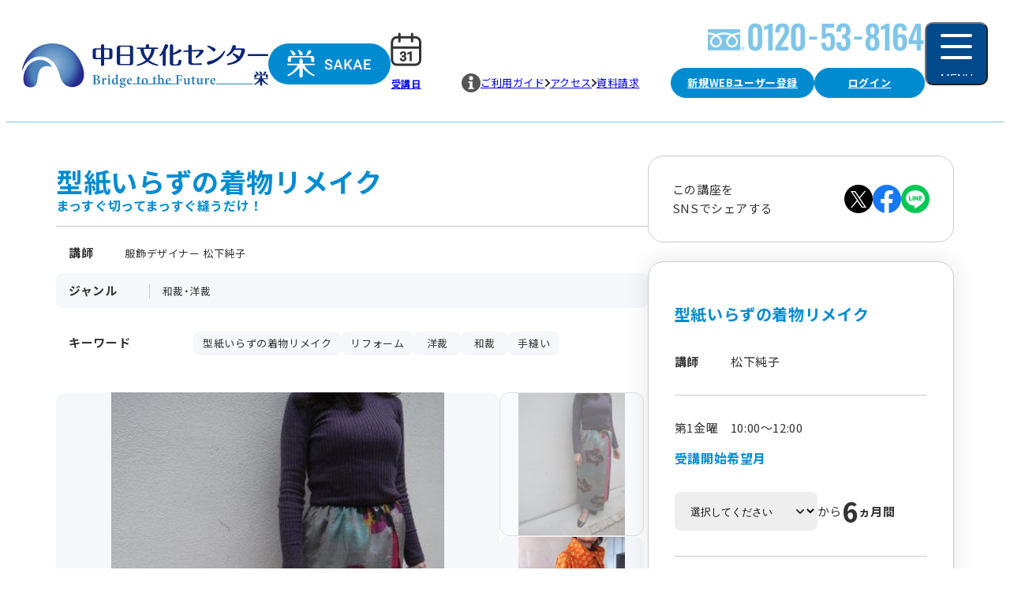

--- FILE ---
content_type: text/html
request_url: https://www.chunichi-culture.com/programs/program_159633.html
body_size: 43516
content:
<!DOCTYPE html>
<html lang="ja">
  <head>
    <meta charset="Shift_JIS">
    <meta name="viewport" content="width=device-width, initial-scale=1.0">
    <title>型紙いらずの着物リメイク｜講座紹介｜中日文化センター栄｜中日文化センターグループ</title>
    <meta name="description" content=古着物が型紙なしで、手軽に毎日の洋服に変身。
着物をほどいたら、折って畳んでまっすぐ手縫いするだけなので初心者でも安心。着物のほどき方、洗い方、色や柄の組み合わせ方から始め、パンツやシャツ、スカート、ワンピースなどを作っていきます。

初回は基本的な説明とともに小物作り（ビーズのフリンジ付スカーフ）でウォーミングアップ、2回目からお持ちいただいた着物でリメイクに入ります。各自自由製作です。
おおよそ3回で1枚の服を縫い上げますが、自分のペースでも進めていただけます。 />
    <link rel="icon" type="image/svg+xml" href="/favicon.svg" />
    <link rel="stylesheet" href="../assets/css/splide.min.css">
    <link rel="stylesheet" href="../assets/css/style.css">
    <!-- Google Tag Manager -->
    <script>(function(w,d,s,l,i){w[l]=w[l]||[];w[l].push({'gtm.start':
    new Date().getTime(),event:'gtm.js'});var f=d.getElementsByTagName(s)[0],
    j=d.createElement(s),dl=l!='dataLayer'?'&l='+l:'';j.async=true;j.src=
    'https://www.googletagmanager.com/gtm.js?id='+i+dl;f.parentNode.insertBefore(j,f);
    })(window,document,'script','dataLayer','GTM-MWDMMRG');</script>
    <!-- End Google Tag Manager -->

    <!-- User Heat Tag -->
    <script type="text/javascript">
    (function(add, cla)
    {window['UserHeatTag']=cla;window[cla]=window[cla]||
    function()
      {(window[cla].q=window[cla].q||[]).push(arguments)},window[cla].l=1*new Date();
      var ul=document.createElement('script');
      var tag = document.getElementsByTagName('script')[0];
      ul.async=1;
      ul.src=add;tag.parentNode.insertBefore(ul,tag);
    }
    )
    ('//uh.nakanohito.jp/uhj2/uh.js', '_uhtracker');_uhtracker({id:'uh0TrE5lF6'});
    </script>
    <!-- End User Heat Tag -->
    <script src="/asp-webapp/jsp/web/chunichi/base/js/jquery-3.6.3.min.js"></script>
	<script type="text/JavaScript">
		function fncClickRecoKoza(ele)
		{
			var uri = new URL(window.location.href);
			var record = $(ele).data("record");
			var tsukiId = $("#reco-tsukiId" + record).val();
			var path = uri.origin + "/programs/program_" + tsukiId + ".html";
			var shubetsu = $("#reco-shubetsu" + record).val();
			var shishaId = $("#reco-shishaId" + record).val();
			var kozaId = $("#reco-kozaId" + record).val();
			var kaisaiki = $("#reco-kaisaiki" + record).val();
			var cond = $("#reco-cond" + record).val();
			var mtKozaId = document.getElementById('kozaId').title;
			var postPrm = {
				"shishaId" : shishaId,
				"kaisaiki" : kaisaiki,
				"kozaId" : kozaId,
				"conditionNo" : cond,
				"shubetsuKubun" : shubetsu,
				"mtKozaId" : mtKozaId,
				"scnid" : "100"
			};
			jQuery.ajax({
				type: "POST",
				url : uri.origin + "/asp-webapp/web/api/WRecoClick.do",
				timeout : 10000,
				data : postPrm
			})
			.done ((data) => {
			})
			.fail((data) => {
			})
			.always((data) => {
				location.href = path;
			});
		}
	</script>
	<script type="text/JavaScript">
		function fncMoshikomiKakuninShinki(base,kosuId,keisanKubun,kosuTsukiId,tsukiId)
		{
			frm=document.moshikomiYoyaku;
			var tmpShikiri = "";
			var tmpSelect = "";
			var tmpKosuId = "";
			var tmpKosuTsukiId = "";
			var tmpSelectIndex = "";
			var tmpChoshuGetsu = "";
			var tmpJosetsuKubun = "";
			var tmpKaisaiNengetsu = "";
			tmpJosetsuKubun = document.getElementById("josetsuKubun").value;
			// エンドレス講座の場合とそうでない場合を分ける
			if("1" == tmpJosetsuKubun){
				// エンドレス講座の場合は受講開始月のコースID、計算区分を使用する
				tmpSelect = document.getElementById("kaishiNengetsu");
				tmpChoshuGetsu = document.getElementById("choshuGetsu").value;
				tmpSelectIndex = tmpSelect.selectedIndex;
				
				if (tmpSelectIndex == 0) {
					alert('受講開始希望月を選択してください。');
					return;
				}
				
				
				tmpKosuId = document.getElementById("kaishiNengetsu").value;
				tmpKaisaiNengetsu = document.getElementById("kaishiNengetsu").value;
				tmpShikiri = document.getElementById("shikiri_"+tmpSelectIndex).value;
			}else{
				// 通常講座
				tmpKosuId = kosuId;
				tmpShikiri = keisanKubun;
				tmpKosuTsukiId = kosuTsukiId;
			}
			
			frm.action="/asp-webapp/web/WMoshikomiKakuninShinki.do?baseScreen="+base+"&kosuId="+tmpKosuId+"&keisanKubun="+tmpShikiri+"&kosuTsukiId="+kosuTsukiId+"&kaisaiNengetsu="+tmpKaisaiNengetsu+"&tsukiId="+tsukiId;
			frm.method="post";
			frm.submit();
		}

		// 申込みボタンの制御(特別講座の場合のみ)
		function fncButtonControl(){

			var tmpKojinId = "";
			var tmpKaiinKubun = "";
			var tmpYukokigen = "";
			var eleKaiin ="";
			var eleHiKaiin ="";

			var now = new Date();
			var tmpNowDate = now.getFullYear()+
				( "0"+( now.getMonth()+1 ) ).slice(-2)+
				( "0"+now.getDate() ).slice(-2);

			// cookieから各値取得
			tmpKojinId = GetCookieVal("kojinId");
			tmpKaiinKubun = GetCookieVal("kaiinKubun");
			tmpYukokigen = GetCookieVal("yukokigen");

			if(tmpKojinId == null || tmpKojinId == ""){
				// 未ログイン
				// 何もしない
			}else{
				// ログイン
				if(tmpKaiinKubun == null || tmpKaiinKubun == ""){
					// 未処理
					eleKaiin = document.getElementsByName("kosu_kaiin");
					for( var i=eleKaiin.length; i--; ) {
						var ele = eleKaiin[i] ;
						ele.style.display = "none";
					}
				} else if( tmpKaiinKubun == "1" || (tmpKaiinKubun == "0" &&  tmpYukokigen < tmpNowDate)){
					// 非会員もしくは会員だけど有効期限が切れている人
					eleKaiin = document.getElementsByName("kosu_kaiin");
					for( var i=eleKaiin.length; i--; ) {
						var ele = eleKaiin[i] ;
						ele.style.display = "none";
					}
				}else{
					// 会員の場合
					eleKaiin = document.getElementsByName("kosu_kaiin");

					// 会員用コースが設定されている場合
					if(eleKaiin.length !== 0) {
						eleHiKaiin = document.getElementsByName("kosu_hikaiin");
						for( var j=eleHiKaiin.length; j--; ) {
							var ele2 = eleHiKaiin[j] ;
							ele2.style.display = "none";
						}
					}
				}
			}
		}
		function GetCookieVal(name) 
		{
			var regexp = new RegExp('; ' + name + '(=([^;]*))?;');
			var match  = ('; ' + document.cookie + ';').match(regexp);
			if (match) 
			{
				return match[2];
			}
			else 
			{
				return "";
			}
		}

	</script>
	<meta name="twitter:card" content="summary" /><meta property="og:url" content="https://www.chunichi-culture.com/programs/program_159633.html" /><meta property="og:title" content="講座紹介：型紙いらずの着物リメイク｜中日文化センター栄｜中日文化センターグループ" /><meta property="og:description" content="古着物が型紙なしで、手軽に毎日の洋服に変身。
着物をほどいたら、折って畳んでまっすぐ手縫いするだけなので初心者でも安心。着物のほどき方、洗い方、色や柄の組み合わせ方から始め、パンツやシャツ、スカート、ワンピースなどを作っていきます。

初回は基本的な説明とともに小物作り（ビーズのフリンジ付スカーフ）でウォーミングアップ、2回目からお持ちいただいた着物でリメイクに入ります。各自自由製作です。
おおよそ3回で1枚の服を縫い上げますが、自分のペースでも進めていただけます。" /><meta property="og:site_name" content="中日文化センター" /><meta property="og:image" content="https://www.chunichi-culture.com/upload_image/3000/20200.JPG" />
  </head>
  <body  onLoad="javascript:fncButtonControl();">
    <!-- Google Tag Manager (noscript) -->
    <noscript><iframe src="https://www.googletagmanager.com/ns.html?id=GTM-MWDMMRG"
    height="0" width="0" style="display:none;visibility:hidden"></iframe></noscript>
    <!-- End Google Tag Manager (noscript) -->
	<div id="shishaId" title="3000" /></div>
	<div id="kozaId" title="1927275" /></div>


<!-- ヘッダjs呼び出し -->
<script type="text/javascript">	document.write(unescape("%3Cscript src='/js/header/header_3000.js' type='text/javascript'%3E%3C/script%3E"));</script>








<form name="moshikomiYoyaku" onSubmit="return false" AUTOCOMPLETE="OFF">
<div id="contents" class="center-contents course-detail">
  <div class="main-content">
    <main class="content">
      <h1 class="title-course">
        <span></span>
        型紙いらずの着物リメイク
        <span>まっすぐ切ってまっすぐ縫うだけ！</span>
      </h1>

      <div class="course-head-info">
        <dl class="course-instructor">
          <dt>講師</dt>
          <dd>服飾デザイナー 松下純子<br></dd>
        </dl>

        <dl class="course-genre">
          <dt>ジャンル</dt>
          <dd>和裁・洋裁</dd>
        </dl>

        <dl class="course-keyword">
          <dt>キーワード</dt>
          <dd>
            <ul>
              <li>型紙いらずの着物リメイク</li><li>リフォーム</li><li>洋裁</li><li>和裁</li><li>手縫い</li>
            </ul>
          </dd>
        </dl>
      </div>

      <div class="course-sns only-sp-flex">
        <p>この講座をSNSでシェアする</p>
        <ul class="list-sns">
          <li>
            <a class="oHover" href="https://x.com/share?url=https://www.chunichi-culture.com/programs/program_159633.html&text=%E3%80%8C%E5%9E%8B%E7%B4%99%E3%81%84%E3%82%89%E3%81%9A%E3%81%AE%E7%9D%80%E7%89%A9%E3%83%AA%E3%83%A1%E3%82%A4%E3%82%AF%E3%80%8D%E4%B8%AD%E6%97%A5%E6%96%87%E5%8C%96%E3%82%BB%E3%83%B3%E3%82%BF%E3%83%BC%E6%A0%84%E3%81%AE%E3%81%8A%E3%81%99%E3%81%99%E3%82%81%E8%AC%9B%E5%BA%A7" target="_blank" rel="noopener noreferrer">
              
              





<svg xmlns="http://www.w3.org/2000/svg" width=30 height=30 viewBox="0 0 36 36" fill="none"><path fill="#000" d="M18 36c9.941 0 18-8.059 18-18S27.941 0 18 0 0 8.059 0 18s8.059 18 18 18Z"/><path fill="#fff" d="M19.903 16.892 27.348 8h-1.764l-6.465 7.72L13.956 8H8l7.808 11.675L8 29h1.764l6.828-8.154L22.044 29H28l-8.097-12.108Zm-2.417 2.886-.791-1.162L10.4 9.365h2.71l5.08 7.465.791 1.163 6.604 9.704h-2.71l-5.389-7.919Z"/></svg>

            </a>
          </li>
          <li>
            <a class="oHover" href="https://www.facebook.com/share.php?u=https://www.chunichi-culture.com/programs/program_159633.html" target="_blank" rel="noopener noreferrer">
              
              





<svg xmlns="http://www.w3.org/2000/svg" width=30 height=30 viewBox="0 0 36 36" fill="none"><path fill="#1877F2" d="M36 18c0-9.941-8.059-18-18-18S0 8.059 0 18c0 8.984 6.582 16.431 15.188 17.781h5.624C29.419 34.431 36 26.985 36 18Z"/><path fill="#fff" d="M24.69 23.203 25.488 18h-4.992v-3.376c0-1.424.698-2.812 2.934-2.812h2.27v-4.43s-2.06-.35-4.03-.35c-4.112 0-6.799 2.491-6.799 7.002V18h-4.57v5.203h4.57v12.578a18.132 18.132 0 0 0 5.625 0V23.203h4.194Z"/></svg>

            </a>
          </li>
          <li>
            <a class="oHover" href="https://social-plugins.line.me/lineit/share?url=https://www.chunichi-culture.com/programs/program_159633.html" target="_blank" rel="noopener noreferrer">
              
              





<svg xmlns="http://www.w3.org/2000/svg" width=30 height=30 viewBox="0 0 36 36" fill="none"><g clip-path="url(#a)"><path fill="#06C755" d="M18 36c9.941 0 18-8.059 18-18S27.941 0 18 0 0 8.059 0 18s8.059 18 18 18Z"/><path fill="#fff" d="M29.973 16.92c0-5.358-5.37-9.717-11.973-9.717-6.603 0-11.973 4.359-11.973 9.717 0 4.803 4.26 8.826 10.014 9.585.39.084.921.258 1.056.591.12.303.078.777.04 1.083l-.172 1.026c-.05.303-.24 1.185 1.038.645 1.278-.537 6.894-4.059 9.408-6.951 1.734-1.902 2.565-3.834 2.565-5.979"/><path fill="#06C755" d="M15.568 14.331h-.84a.234.234 0 0 0-.234.234v5.217c0 .129.105.234.234.234h.84a.234.234 0 0 0 .234-.234v-5.217a.234.234 0 0 0-.234-.234ZM21.35 14.331h-.84a.234.234 0 0 0-.235.234v3.099l-2.39-3.228-.019-.024-.015-.015-.003-.003-.012-.009-.006-.006c-.003 0-.009-.006-.012-.009 0 0-.006 0-.006-.003-.003 0-.009-.006-.012-.006 0 0-.006 0-.006-.003a.023.023 0 0 1-.012-.006h-.009c-.006 0-.009-.003-.015-.006h-.009c-.006 0-.009 0-.012-.003h-.882a.234.234 0 0 0-.234.234v5.217c0 .129.105.234.234.234h.84a.234.234 0 0 0 .234-.234v-3.099l2.394 3.234a.182.182 0 0 0 .06.057l.015.009s.003 0 .006.003c.003 0 .006.003.012.006.003 0 .006.003.012.006h.006c.006 0 .012.003.015.006h.003a.193.193 0 0 0 .06.009h.84a.234.234 0 0 0 .234-.234v-5.217a.234.234 0 0 0-.234-.234M13.542 18.705H11.26v-4.143a.234.234 0 0 0-.234-.234h-.84a.234.234 0 0 0-.234.234v5.217c0 .063.024.12.066.162l.003.003.003.003a.24.24 0 0 0 .162.066h3.354a.234.234 0 0 0 .234-.234v-.84a.234.234 0 0 0-.234-.234M25.985 15.636a.234.234 0 0 0 .234-.234v-.84a.234.234 0 0 0-.234-.234h-3.354a.227.227 0 0 0-.162.066l-.003.003a.24.24 0 0 0-.066.162v5.217c0 .063.024.12.066.162l.003.003.003.003a.24.24 0 0 0 .162.066h3.354a.234.234 0 0 0 .234-.234v-.84a.234.234 0 0 0-.234-.234h-2.283v-.882h2.283a.234.234 0 0 0 .234-.234v-.84a.234.234 0 0 0-.234-.234h-2.283v-.882h2.283l-.003.006Z"/></g><defs><clipPath id="a"><path fill="#fff" d="M0 0h36v36H0z"/></clipPath></defs></svg>

            </a>
          </li>
        </ul>
      </div>

      <div class="course-thumbnails"><div class="splide" id="main-slider"><div class="splide__track"><ul class="splide__list"><li class="splide__slide"><img src="/upload_image/3000/20200.JPG" alt="講座関連画像：型紙いらずの着物リメイク"></li><li class="splide__slide"><img src="/upload_image/3000/20201.JPG" alt="講座関連画像：型紙いらずの着物リメイク"></li><li class="splide__slide"><img src="/upload_image/3000/20215.jpg" alt="講座関連画像：型紙いらずの着物リメイク"></li></ul></div></div><div class="splide" id="thumbnail-slider"><div class="splide__track"><ul class="splide__list"><li class="splide__slide oHover"><img src="/upload_image/3000/20200.JPG" alt="講座関連画像：型紙いらずの着物リメイク"></li><li class="splide__slide oHover"><img src="/upload_image/3000/20201.JPG" alt="講座関連画像：型紙いらずの着物リメイク"></li><li class="splide__slide oHover"><img src="/upload_image/3000/20215.jpg" alt="講座関連画像：型紙いらずの着物リメイク"></li></ul></div></div></div>

      <div class="course-description">
        古着物が型紙なしで、手軽に毎日の洋服に変身。<br>着物をほどいたら、折って畳んでまっすぐ手縫いするだけなので初心者でも安心。着物のほどき方、洗い方、色や柄の組み合わせ方から始め、パンツやシャツ、スカート、ワンピースなどを作っていきます。<br><br>初回は基本的な説明とともに小物作り（ビーズのフリンジ付スカーフ）でウォーミングアップ、2回目からお持ちいただいた着物でリメイクに入ります。各自自由製作です。<br>おおよそ3回で1枚の服を縫い上げますが、自分のペースでも進めていただけます。
      </div>

      

      <div class="course-instructor-profile">
        <div class="course-instructor-profile-img"><img src="/upload_image/3000/20215.jpg" alt="講座関連画像：型紙いらずの着物リメイク"></div>
        <dl>
          <dt class="heading-4">講師プロフィール</dt>
          <dd><b>服飾デザイナー 松下純子<br></b><br><br></dd>
        </dl>
      </div>

      <div class="course-about">
        <h3 class="title heading-3">講座概要</h3>
        <div class="course-about-info">
          <dl>
            <dt>日時</dt>
            <dd>第1金曜　10:00～12:00</dd>
          </dl>
          
          <dl><dt>受講開始可能月</dt><dd><p>2026年1月から6ヵ月間</p><p>2026年2月から6ヵ月間</p></dd></dl>
          
          <dl class="course-about-date">
            <dt>日程/カリキュラム</dt>
            <dd>
              <div data-date="yyyymm"><div><p>2026年<span class="digit">1</span>月<span class="digit">30</span>日(金) </p><p></p></div><div><p>2026年<span class="digit">2</span>月<span class="digit">6</span>日(金) </p><p></p></div><div><p>2026年<span class="digit">3</span>月<span class="digit">6</span>日(金) </p><p></p></div><div><p>2026年<span class="digit">4</span>月<span class="digit">3</span>日(金) </p><p></p></div><div><p>2026年<span class="digit">5</span>月<span class="digit">29</span>日(金) </p><p></p></div><div><p>2026年<span class="digit">6</span>月<span class="digit">5</span>日(金) </p><p></p></div><div><p>2026年<span class="digit">7</span>月<span class="digit">3</span>日(金) </p><p></p></div></div><div data-date="202601" style="display:none;" ><div><p>2026年<span class="digit">1</span>月<span class="digit">30</span>日(金) </p><p></p></div><div><p>2026年<span class="digit">2</span>月<span class="digit">6</span>日(金) </p><p></p></div><div><p>2026年<span class="digit">3</span>月<span class="digit">6</span>日(金) </p><p></p></div><div><p>2026年<span class="digit">4</span>月<span class="digit">3</span>日(金) </p><p></p></div><div><p>2026年<span class="digit">5</span>月<span class="digit">29</span>日(金) </p><p></p></div><div><p>2026年<span class="digit">6</span>月<span class="digit">5</span>日(金) </p><p></p></div></div><div data-date="202602" style="display:none;" ><div><p>2026年<span class="digit">2</span>月<span class="digit">6</span>日(金) </p><p></p></div><div><p>2026年<span class="digit">3</span>月<span class="digit">6</span>日(金) </p><p></p></div><div><p>2026年<span class="digit">4</span>月<span class="digit">3</span>日(金) </p><p></p></div><div><p>2026年<span class="digit">5</span>月<span class="digit">29</span>日(金) </p><p></p></div><div><p>2026年<span class="digit">6</span>月<span class="digit">5</span>日(金) </p><p></p></div><div><p>2026年<span class="digit">7</span>月<span class="digit">3</span>日(金) </p><p></p></div></div>

              <div data-date="xxxxxx"  style="display:none;">
                <div>
                  <p>2023年<span class="digit">8</span>月<span class="digit">5</span>日(水) </p>
                </div>
              </div>
            </dd>
          </dl>

          <dl class="course-tuition-fee">
            <dt>受講料(税込)</dt>
            <dd>
              <div><p style="width:auto">23,100円（6ヵ月 6回分）</p></div>
            </dd>
          </dl>

          <dl class="course-about-ticket pending">
            <dt>残席状況</dt>
            <dd>
              <div class="course-about-text">
                <p>残席未確定</p><p class="course-about-caution">そのままお手続きください。エラー画面が出た場合はお問合せください。</p>
              </div>
              <div class="rest-ticket bHover" data-micromodal-trigger="modal-ticket">
<svg xmlns="http://www.w3.org/2000/svg" width="18" height="18" viewBox="0 0 18 18" fill="none"><rect width="18" height="18" fill="#008BD1" rx="9"/><path fill="#fff" d="M7.86 11.43c-.316-2.354 2.864-2.894 2.864-4.35 0-.9-.72-1.41-1.89-1.41-.93 0-1.665.406-2.4 1.186l-1.23-1.14c.945-1.11 2.265-1.83 3.87-1.83 2.175 0 3.765 1.005 3.765 3 0 2.205-3.27 2.46-3.045 4.545H7.86Zm.974 3.99c-.765 0-1.32-.54-1.32-1.32 0-.794.57-1.334 1.32-1.334.765 0 1.32.54 1.32 1.335 0 .78-.555 1.32-1.32 1.32Z"/></svg>
                残席状況の見方
              </div>
            </dd>
          </dl>

          <dl>
            <dt>持ち物</dt>
            <dd>
              <p>リメイクしたい着物2・3枚（初回からご持参ください）、糸切りばさみ、ゆびぬき、まち針、メジャー、チャコペン </p><p>2回目以降の持ち物は教室で先生よりご案内します。 </p><p> </p><p>・教材費1,800円 </p><p>初回に製作する「ビーズのフリンジ付きスカーフ」の材料費です。初回に教室にてお支払いください。 </p><p> </p><p>・テキスト代1,000～1,600円 </p><p>初回に講師の説明をお聞きいただき、2回目までに各自でご購入ください。 </p>
            </dd>
          </dl>

          <dl>
            <dt>備考</dt>
            <dd>
              <p>【新入会の方には必ずお伝えください。WEBからでは説明できない為、申し込みできません。】 </p><p>初回は講師が用意する布地で「ビーズのフリンジ付きスカーフ」を作ります（材料費1,800円）。 </p><p>2回目からリメイクに入りますが、リメイクする着物は初回からご持参ください。各自自由なものを製作します。 </p>
            </dd>
          </dl>

          <dl>
            <dt>問い合わせ先</dt>
            <dd>中日文化センター栄 0120-53-8164</dd>
          </dl>
        </div>
      </div>

      <div class="course-caution">
        <h3 class="title heading-4">注意事項</h3>
        <ul>
          <li>内容･日程は変更になる場合がございます。ご了承ください。</li>
          <li>講座により締め切り日が異なります。 </li>
          <li>お申し込みの人数によっては､開講中止となる場合もございます。 </li>
          <li>新入会の方､または､13ヵ月以上受講がない方は､登録料550円(税込)が必要となります(特別講座を除く)。</li>
          <li>受講料には維持管理費が含まれています。 </li>
          <li>一部の講座の受講料には音楽著作権使用料が含まれています。</li>
          <li>受講料(維持管理費含む)改定時には､一部システムの都合で正しく表示されない場合がございます。｢講座内容確認ページ(STEP1)｣にてお支払い金額をご確認ください。</li>
          <li>一部の講座を除き､見学を受け付けております。</li>
          <li>[受講申し込み]ボタンが表示されない講座は､インターネットからの受付ができません。お手数ですが､お電話にてお問い合わせください。</li>
        </ul>
      </div>

      
      
<div class="btn-border-mini btn-center-contact">
  <a href="/asp-webapp/web/WToiawaseFormNyuryoku.do?contactInfo=%E4%B8%AD%E6%97%A5%E6%96%87%E5%8C%96%E3%82%BB%E3%83%B3%E3%82%BF%E3%83%BC%E6%A0%84&type=%E8%AC%9B%E5%BA%A7%E3%81%AB%E9%96%A2%E3%81%99%E3%82%8B%E3%81%8A%E5%95%8F%E3%81%84%E5%90%88%E3%81%9B" target="_blank">
    
    各センターへのお問い合わせはこちら
    
  </a>
</div>

    </main>

    <aside id="sidebar" class="sidebar">
      <div class="course-sns only-pc-flex">
        <p>この講座を<br>SNSでシェアする</p>
        <ul class="list-sns">
          <li>
            <a class="oHover" href="https://x.com/share?url=https://www.chunichi-culture.com/programs/program_159633.html&text=%E3%80%8C%E5%9E%8B%E7%B4%99%E3%81%84%E3%82%89%E3%81%9A%E3%81%AE%E7%9D%80%E7%89%A9%E3%83%AA%E3%83%A1%E3%82%A4%E3%82%AF%E3%80%8D%E4%B8%AD%E6%97%A5%E6%96%87%E5%8C%96%E3%82%BB%E3%83%B3%E3%82%BF%E3%83%BC%E6%A0%84%E3%81%AE%E3%81%8A%E3%81%99%E3%81%99%E3%82%81%E8%AC%9B%E5%BA%A7" target="_blank" rel="noopener noreferrer">
              
              
  
  



<svg xmlns="http://www.w3.org/2000/svg" width="36" height="36" viewBox="0 0 36 36" fill="none"><path fill="#000" d="M18 36c9.941 0 18-8.059 18-18S27.941 0 18 0 0 8.059 0 18s8.059 18 18 18Z"/><path fill="#fff" d="M19.903 16.892 27.348 8h-1.764l-6.465 7.72L13.956 8H8l7.808 11.675L8 29h1.764l6.828-8.154L22.044 29H28l-8.097-12.108Zm-2.417 2.886-.791-1.162L10.4 9.365h2.71l5.08 7.465.791 1.163 6.604 9.704h-2.71l-5.389-7.919Z"/></svg>

            </a>
          </li>
          <li>
            <a class="oHover" href="https://www.facebook.com/share.php?u=https://www.chunichi-culture.com/programs/program_159633.html" target="_blank" rel="noopener noreferrer">
              
              
  
  



<svg xmlns="http://www.w3.org/2000/svg" width="36" height="36" viewBox="0 0 36 36" fill="none"><path fill="#1877F2" d="M36 18c0-9.941-8.059-18-18-18S0 8.059 0 18c0 8.984 6.582 16.431 15.188 17.781h5.624C29.419 34.431 36 26.985 36 18Z"/><path fill="#fff" d="M24.69 23.203 25.488 18h-4.992v-3.376c0-1.424.698-2.812 2.934-2.812h2.27v-4.43s-2.06-.35-4.03-.35c-4.112 0-6.799 2.491-6.799 7.002V18h-4.57v5.203h4.57v12.578a18.132 18.132 0 0 0 5.625 0V23.203h4.194Z"/></svg>

            </a>
          </li>
          <li>
            <a class="oHover" href="https://social-plugins.line.me/lineit/share?url=https://www.chunichi-culture.com/programs/program_159633.html" target="_blank" rel="noopener noreferrer">
              
              
  
  



<svg xmlns="http://www.w3.org/2000/svg" width="36" height="36" viewBox="0 0 36 36" fill="none"><g clip-path="url(#a)"><path fill="#06C755" d="M18 36c9.941 0 18-8.059 18-18S27.941 0 18 0 0 8.059 0 18s8.059 18 18 18Z"/><path fill="#fff" d="M29.973 16.92c0-5.358-5.37-9.717-11.973-9.717-6.603 0-11.973 4.359-11.973 9.717 0 4.803 4.26 8.826 10.014 9.585.39.084.921.258 1.056.591.12.303.078.777.04 1.083l-.172 1.026c-.05.303-.24 1.185 1.038.645 1.278-.537 6.894-4.059 9.408-6.951 1.734-1.902 2.565-3.834 2.565-5.979"/><path fill="#06C755" d="M15.568 14.331h-.84a.234.234 0 0 0-.234.234v5.217c0 .129.105.234.234.234h.84a.234.234 0 0 0 .234-.234v-5.217a.234.234 0 0 0-.234-.234ZM21.35 14.331h-.84a.234.234 0 0 0-.235.234v3.099l-2.39-3.228-.019-.024-.015-.015-.003-.003-.012-.009-.006-.006c-.003 0-.009-.006-.012-.009 0 0-.006 0-.006-.003-.003 0-.009-.006-.012-.006 0 0-.006 0-.006-.003a.023.023 0 0 1-.012-.006h-.009c-.006 0-.009-.003-.015-.006h-.009c-.006 0-.009 0-.012-.003h-.882a.234.234 0 0 0-.234.234v5.217c0 .129.105.234.234.234h.84a.234.234 0 0 0 .234-.234v-3.099l2.394 3.234a.182.182 0 0 0 .06.057l.015.009s.003 0 .006.003c.003 0 .006.003.012.006.003 0 .006.003.012.006h.006c.006 0 .012.003.015.006h.003a.193.193 0 0 0 .06.009h.84a.234.234 0 0 0 .234-.234v-5.217a.234.234 0 0 0-.234-.234M13.542 18.705H11.26v-4.143a.234.234 0 0 0-.234-.234h-.84a.234.234 0 0 0-.234.234v5.217c0 .063.024.12.066.162l.003.003.003.003a.24.24 0 0 0 .162.066h3.354a.234.234 0 0 0 .234-.234v-.84a.234.234 0 0 0-.234-.234M25.985 15.636a.234.234 0 0 0 .234-.234v-.84a.234.234 0 0 0-.234-.234h-3.354a.227.227 0 0 0-.162.066l-.003.003a.24.24 0 0 0-.066.162v5.217c0 .063.024.12.066.162l.003.003.003.003a.24.24 0 0 0 .162.066h3.354a.234.234 0 0 0 .234-.234v-.84a.234.234 0 0 0-.234-.234h-2.283v-.882h2.283a.234.234 0 0 0 .234-.234v-.84a.234.234 0 0 0-.234-.234h-2.283v-.882h2.283l-.003.006Z"/></g><defs><clipPath id="a"><path fill="#fff" d="M0 0h36v36H0z"/></clipPath></defs></svg>

            </a>
          </li>
        </ul>
      </div>

      <div class="course-cart">
        <form action="moshikomiYoyaku" onsubmit="return false" autocomplete="OFF">
          <div class="course-cart-inr custom-scroll">
            <h2 class="course-cart-title">型紙いらずの着物リメイク</h2>
            <dl class="course-cart-instructor">
              <dt>講師</dt>
              <dd>
                <p>松下純子</p>
                <p></p>
              </dd>
            </dl>

            <div class="coruse-cart-info">
              <p>第1金曜　10:00～12:00</p>
              <div class="coruse-cart-select-area"><h3>受講開始希望月</h3><div class="select-coruse"><select name="kaishiNengetsu" id="kaishiNengetsu" class="select-coruse-month"><option selected="" value="yyyymm">選択してください</option><option value="202601">2026年1月</option><option value="202602">2026年2月</option></select>から<p><span>6</span>ヵ月間</p></div></div>
              
              <input type="hidden" name="josetsuKubun" id="josetsuKubun" value="1">
              <input type="hidden" name="choshuGetsu" id="choshuGetsu" value="6">
              <input type="hidden" value="01" name="shikiri_1" id="shikiri_1" /><input type="hidden" value="01" name="shikiri_2" id="shikiri_2" />
            </div>

            <div class="coruse-class-list">
              <div class="coruse-class"><p class="coruse-class-price"><span>23,100</span>円 （6ヵ月 6回分）</p><div class="btn-fill btn-fill-red btn-ticket disabled"><a href="" >現受講生のみ申し込み可</a><p class="text-caution">現受講生はマイページの｢継続受講講座｣よりお申し込みください</p></div></div>
            </div>
          </div>
        </form>

        <div class="coruse-cart-alert cHover" data-micromodal-trigger="modal-cart-alert">




<svg xmlns="http://www.w3.org/2000/svg" width="18" height="18" viewBox="0 0 18 18" fill="none"><rect width="18" height="18" fill="#008BD1" rx="9"/><path fill="#fff" d="M7.86 11.43c-.316-2.354 2.864-2.894 2.864-4.35 0-.9-.72-1.41-1.89-1.41-.93 0-1.665.406-2.4 1.186l-1.23-1.14c.945-1.11 2.265-1.83 3.87-1.83 2.175 0 3.765 1.005 3.765 3 0 2.205-3.27 2.46-3.045 4.545H7.86Zm.974 3.99c-.765 0-1.32-.54-1.32-1.32 0-.794.57-1.334 1.32-1.334.765 0 1.32.54 1.32 1.335 0 .78-.555 1.32-1.32 1.32Z"/></svg>

          <p>上記は基本受講料です。受講開始日または受講回数によって変わります。</p>
        </div>
      </div>
    </aside>
  </div>

    <div class="bnr-user-regist" data-login="false">
    <a class="oHover" href="/asp-webapp/web/WKojinShinkiKojinTop.do">
      <picture>
        <source srcset="../assets/img/bnr_user_regist_sp.webp" media="(max-width: 979px)">
        <img src="../assets/img/bnr_user_regist.webp" alt="まずはWEBユーザ登録から「新規WEB利用ご登録」">
      </picture>
    </a>
  </div>
  
<!--
<div class="course-recommned-etc">
  <div class="course-recommned-etc-inr">
    <h3 class="course-recommned-etc-title">その他のおすすめ講座</h3>

    <div class="course-recommned-etc-list">

      <div class="course-recommned-etc-box">
        <a class="oHover" href="#ダミー">
          <picture class="course-recommned-etc-box-picture">
            <img src="https://fakeimg.pl/600x400/282828/?retina=1&text=3&font=noto" alt="">
          </picture>
          <div class="course-recommned-etc-box-info">
            <p class="course-recommned-etc-box-name">植物の楽しい時間</p>
            <p class="course-recommned-etc-box-instructor">吉田 篤</p>
            <p class="course-recommned-etc-box-date">第2木曜10:00?11:30</p>
          </div>
        </a>
      </div>

      <div class="course-recommned-etc-box">
        <a class="oHover" href="#ダミー">
          <picture class="course-recommned-etc-box-picture">
            <img src="https://fakeimg.pl/600x400/282828/?retina=1&text=3&font=noto" alt="">
          </picture>
          <div class="course-recommned-etc-box-info">
            <p class="course-recommned-etc-box-name">植物の楽しい時間</p>
            <p class="course-recommned-etc-box-instructor">吉田 篤</p>
            <p class="course-recommned-etc-box-date">第2木曜10:00?11:30</p>
          </div>
        </a>
      </div>

      <div class="course-recommned-etc-box">
        <a class="oHover" href="#ダミー">
          <picture class="course-recommned-etc-box-picture">
            <img src="https://fakeimg.pl/600x400/282828/?retina=1&text=3&font=noto" alt="">
          </picture>
          <div class="course-recommned-etc-box-info">
            <p class="course-recommned-etc-box-name">植物の楽しい時間</p>
            <p class="course-recommned-etc-box-instructor">吉田 篤</p>
            <p class="course-recommned-etc-box-date">第2木曜10:00?11:30</p>
          </div>
        </a>
      </div>

      <div class="course-recommned-etc-box">
        <a class="oHover" href="#ダミー">
          <picture class="course-recommned-etc-box-picture">
            <img src="https://fakeimg.pl/600x400/282828/?retina=1&text=3&font=noto" alt="">
          </picture>
          <div class="course-recommned-etc-box-info">
            <p class="course-recommned-etc-box-name">植物の楽しい時間</p>
            <p class="course-recommned-etc-box-instructor">吉田 篤</p>
            <p class="course-recommned-etc-box-date">第2木曜10:00?11:30</p>
          </div>
        </a>
      </div>

      <div class="course-recommned-etc-box">
        <a class="oHover" href="#ダミー">
          <picture class="course-recommned-etc-box-picture">
            <img src="https://fakeimg.pl/600x400/282828/?retina=1&text=3&font=noto" alt="">
          </picture>
          <div class="course-recommned-etc-box-info">
            <p class="course-recommned-etc-box-name">植物の楽しい時間</p>
            <p class="course-recommned-etc-box-instructor">吉田 篤</p>
            <p class="course-recommned-etc-box-date">第2木曜10:00?11:30</p>
          </div>
        </a>
      </div>

    </div>
  </div>
</div>
-->
    <script type="text/javascript" src="/common/js/defaultHttp.js"></script>
	<!-- おすすめ講座 -->
	<script type="text/javascript">document.write(unescape("%3Cscript src='/common/js/request/reco/reqKozaShosaiRecoPage.js?ts=" + (new Date().getTime()) +" ' type='text/javascript'%3E%3C/script%3E"));</script>
	<script type="text/javascript">if (typeof funcWriteRecoKoza == "function") {funcWriteRecoKoza();}</script>
	<!-- 最近チェックした講座 -->
	<script type="text/javascript">
		var ts = new Date().getTime();
		document.write(unescape("%3Cscript src='/common/js/request/reqKozaShosaiPage.js?ts=" + ts +" ' type='text/javascript'%3E%3C/script%3E"));
	</script>
	<script type="text/javascript">
		 if (typeof funcWriteCheckedKoza == "function") {
			 funcWriteCheckedKoza();
		}
	</script>

  <div class="label-anchor only-sp">
    
    
<div class="btn-fill btn-fill-red ">
  <a href="#sidebar" >
    受講申し込み
  </a>
</div>

  </div>
</div>
</form>



<!-- フッター -->
<script type="text/javascript">	document.write(unescape("%3Cscript src='/js/footer/footer_3000.js' type='text/javascript'%3E%3C/script%3E"));</script>











    <div class="modal micromodal-slide" id="modal-ticket" aria-hidden="true">
      <div class="modal__overlay" tabindex="-1" data-micromodal-close>
        <div class="modal__container" role="dialog" aria-modal="true" aria-labelledby="modal-ticket-title">
          <header class="modal__header">
            <button class="modal__close oHover" aria-label="チケット残席状況についてのモーダルを閉じる" data-micromodal-close>
              閉じる

              <svg xmlns="http://www.w3.org/2000/svg" width="21" height="21" viewBox="0 0 21 21" fill="none" data-micromodal-close><path stroke="#00498A" stroke-linecap="round" stroke-width="3" d="m2 2 16.978 16.978M2 19 18.978 2.022" /></svg>
            </button>
          </header>
          <main class="modal__content" id="modal-ticket-content">
            <div class="ticket-status custom-scroll">
              <h3 class="ticket-status-title">残席状況の見方</h3>
              <p class="ticket-status-text">残席状況に表示される記号の見方は以下の通りです。</p>
              <div class="ticket-status-list">
                <dl>
                  <dt>
                    <svg xmlns="http://www.w3.org/2000/svg" width="40" height="40" viewBox="0 0 40 40" fill="none">
                      <circle cx="20" cy="20" r="18" stroke="#008BD1" stroke-width="4" />
                      <path fill="#008BD1" d="M21.113 11.99H24.2v7.476l3.381-7.476h2.961l-3.255 7.581 3.591 9.43h-3.087l-2.835-7.729-.756 1.281V29h-3.087V11.99ZM13.922 29.231c-1.764 0-3.024-.469-3.78-1.407-.756-.952-1.134-2.338-1.134-4.158v-6.384c0-1.806.378-3.171 1.134-4.095.756-.924 2.016-1.386 3.78-1.386 1.75 0 3.003.462 3.759 1.386.756.924 1.134 2.289 1.134 4.095v6.384c0 1.806-.385 3.185-1.155 4.137-.756.952-2.002 1.428-3.738 1.428Zm0-2.289c.686 0 1.148-.217 1.386-.651.238-.434.357-1.064.357-1.89v-7.833c0-.826-.12-1.449-.357-1.869-.224-.42-.686-.63-1.386-.63-.7 0-1.17.217-1.407.651-.238.42-.357 1.036-.357 1.848v7.833c0 .826.119 1.456.357 1.89.238.434.707.651 1.407.651Z" />
                    </svg>
                  </dt>
                  <dd>
                    <h4>定員まで余裕があります</h4>
                  </dd>
                </dl>

                <dl>
                  <dt>
                    <svg xmlns="http://www.w3.org/2000/svg" width="40" height="40" viewBox="0 0 40 40" fill="none"><path fill="#F09103" fill-rule="evenodd" d="M20 2 .083 36.5h39.837L20.001 2Zm0 8L7.01 32.5h25.981L20.001 10Z" clip-rule="evenodd" /></svg>
                  </dt>
                  <dd>
                    <h4>残席わずかです</h4>
                  </dd>
                </dl>

                <dl>
                  <dt>
                    <svg xmlns="http://www.w3.org/2000/svg" width="40" height="40" viewBox="0 0 40 40" fill="none"><path stroke="#D10000" stroke-width="5" d="M35 5 5 34.455M35 35 5 5.545" /></svg>
                  </dt>
                  <dd>
                    <h4>満席です</h4>
                    <p>空席はありませんが､受講申込みボタンからキャンセル待ち登録を受け付けることができます。</p>
                  </dd>
                </dl>

                <dl>
                  <dt>
                    <svg xmlns="http://www.w3.org/2000/svg" width="40" height="40" fill="none" viewBox="0 0 40 40"><path fill="#666" fill-rule="evenodd" d="M34 23H6v-6h28v6Z" clip-rule="evenodd" /></svg>
                  </dt>
                  <dd>
                    <h4>残席未確定</h4>
                    <p>そのままお手続きください。エラー画面が出た場合はお問合せください。</p>
                  </dd>
                </dl>
              </div>
              <p class="ticket-status-caution">申込時には残席状況が変動している可能性があります。</p>
            </div>
          </main>
        </div>
      </div>
    </div>

    <div class="modal micromodal-slide" id="modal-cart-alert" aria-hidden="true">
      <div class="modal__overlay" tabindex="-1" data-micromodal-close>
        <div class="modal__container" role="dialog" aria-modal="true" aria-labelledby="modal-cart-alert-title">
          <header class="modal__header">
            <button class="modal__close oHover" aria-label="講座受講料についてのモーダルを閉じる" data-micromodal-close>
              閉じる

              <svg xmlns="http://www.w3.org/2000/svg" width="21" height="21" viewBox="0 0 21 21" fill="none" data-micromodal-close><path stroke="#00498A" stroke-linecap="round" stroke-width="3" d="m2 2 16.978 16.978M2 19 18.978 2.022" /></svg>
            </button>
          </header>
          <main class="modal__content" id="modal-cart-alert-content">
            <div class="cart-alert custom-scroll">
              <div class="cart-alert-box">
                <h3 class="cart-alert-title">受講料について</h3>
                <p class="cart-alert-text">
                  講座詳細に表示されている受講料は基本受講料(税込)です。
                  <br />
                  受講開始日または受講回数によって変わります。
                </p>
                <p class="cart-alert-text">以下のような場合には､受講料が変わります。</p>
                <p class="cart-alert-caution">例）全6回講座で3回目から参加する場合、残り4回分のお支払いとなります。</p>
                <p class="cart-alert-caution">例）お支払い単位が3ヵ月の隔週講座で初月の2回目から参加する場合、残り5回分のお支払いとなります。</p>
              </div>

              <div class="cart-alert-box">
                <h3 class="cart-alert-title-sub">登録料について</h3>
                <p class="cart-alert-text">新入会の方､または､13ヵ月以上受講がない方は､登録料550円(税込)が必要となります(特別講座を除く)。</p>
              </div>
            </div>
          </main>
        </div>
      </div>
    </div>

      <div class="modal micromodal-slide" id="modal-center" aria-hidden="true">
    <div class="modal__overlay" tabindex="-1" data-micromodal-close>
      <div class="modal__container" role="dialog" aria-modal="true" aria-labelledby="modal-center-title">
        <header class="modal__header">
          <button class="modal__close oHover" aria-label="カレンダーモーダルを閉じる" data-micromodal-close>
            閉じる
            
            
  
  



<svg xmlns="http://www.w3.org/2000/svg" width="21" height="21" viewBox="0 0 21 21" fill="none" data-micromodal-close><path stroke="#00498A" stroke-linecap="round" stroke-width="3" d="m2 2 16.978 16.978M2 19 18.978 2.022"/></svg>

          </button>
        </header>
        <main class="modal__content" id="modal-center-content">
            <div class="custom-scroll">
              <p class="heading-4">中日文化センター拠点</p>
              <ul>
                <li>
                  <a href="sakae">
                    <picture>
                      <img src="assets/img/img_center_sakae.webp" alt="" />
                    </picture>
                    <p class="heading-7">栄</p>
                  </a>
                </li>

                <li>
                  <a href="narumi">
                    <picture>
                      <img src="assets/img/img_center_narumi.webp" alt="" />
                    </picture>
                    <p class="heading-7">鳴海</p>
                  </a>
                </li>

                <li>
                  <a href="minamioodaka">
                    <picture>
                      <img src="assets/img/img_center_minamioodaka.webp" alt="" />
                    </picture>
                    <p class="heading-7">南大高</p>
                  </a>
                </li>

                <li>
                  <a href="inuyama">
                    <picture>
                      <img src="assets/img/img_center_inuyama.webp" alt="" />
                    </picture>
                    <p class="heading-7">犬山</p>
                  </a>
                </li>

                <li>
                  <a href="kouzouji">
                    <picture>
                      <img src="assets/img/img_center_kouzouji.webp" alt="" />
                    </picture>
                    <p class="heading-7">高蔵寺</p>
                  </a>
                </li>

                <li>
                  <a href="https://web.my-class.jp/toyota/asp-webapp/web/WTopPage.do" target="_blank" rel="noopener noreferrer">
                    <picture>
                      <img src="assets/img/img_center_sakae.webp" alt="" />
                    </picture>
                    <p class="heading-7">豊田</p>
                  </a>
                </li>

                <li>
                  <a href="chiryu">
                    <picture>
                      <img src="assets/img/img_center_chiryu.webp" alt="" />
                    </picture>
                    <p class="heading-7">知立</p>
                  </a>
                </li>

                <li>
                  <a href="gifu">
                    <picture>
                      <img src="assets/img/img_center_gifu.webp" alt="" />
                    </picture>
                    <p class="heading-7">ぎふ</p>
                  </a>
                </li>

                <li>
                  <a href="ogaki">
                    <picture>
                      <img src="assets/img/img_center_ogaki.webp" alt="" />
                    </picture>
                    <p class="heading-7">大垣</p>
                  </a>
                </li>

                <li>
                  <a href="tsu">
                    <picture>
                      <img src="assets/img/img_center_tsu.webp" alt="" />
                    </picture>
                    <p class="heading-7">津</p>
                  </a>
                </li>

                <li>
                  <a href="kanazawa">
                    <picture>
                      <img src="assets/img/img_center_kanazawa.webp" alt="" />
                    </picture>
                    <p class="heading-7">金沢</p>
                  </a>
                </li>
              </ul>
            </div>
        </main>
      </div>
    </div>
  </div>


    <script src="../assets/js/programs.js" type="module"></script>
    <script type="text/javascript" src="/common/js/defaultHttp.js"></script>
	<script type="text/javascript">
		var ts = new Date().getTime();
		document.write(unescape("%3Cscript src='/common/js/request/reqKozaShosaiPage.js?ts=" + ts +" ' type='text/javascript'%3E%3C/script%3E"));
	</script>
    
    <link rel="preconnect" href="https://fonts.googleapis.com">
<link rel="preconnect" href="https://fonts.gstatic.com" crossorigin>
<link href="https://fonts.googleapis.com/css2?family=Noto+Sans+JP:wght@400;700&family=Roboto:wght@400;700&family=Shippori+Mincho:wght@500&display=swap" rel="stylesheet">
  </body>
</html>

--- FILE ---
content_type: text/html;charset=MS932
request_url: https://www.chunichi-culture.com/asp-webapp/web/api/WRecoHyoji.do?sId=3000&kId=1927275&ts=1768724461375
body_size: 8895
content:
















<script type="text/javascript">
<!-- 
function funcWriteRecoKoza() {
	var tagHtml	 = " ";

			tagHtml +=	"<div class=\"course-history-etc\">";
			tagHtml +=	"<div class=\"course-history-etc-inr\">";
			tagHtml +=	"<h3 class=\"course-history-etc-title\">あなたへのおすすめ講座</h3>";
			tagHtml +=	"<div class=\"course-history-etc-list\">";

			tagHtml +=	"<div class=\"course-history-etc-box\">";
			tagHtml +=	"<a class=\"oHover\" href=\"/programs/program_137210.html\" onclick=\"fncClickRecoKoza(this); return false;\" data-record=\"0\" >";
			tagHtml +=  "<input type=\"hidden\" id=\"reco-shubetsu0\" value=\"3\" >";
			tagHtml +=  "<input type=\"hidden\" id=\"reco-tsukiId0\" value=\"137210\" >";
			tagHtml +=  "<input type=\"hidden\" id=\"reco-shishaId0\" value=\"3000\" >";
			tagHtml +=  "<input type=\"hidden\" id=\"reco-kozaId0\" value=\"1926243\" >";
			tagHtml +=  "<input type=\"hidden\" id=\"reco-kaisaiki0\" value=\"202601\" >";
			tagHtml +=  "<input type=\"hidden\" id=\"reco-cond0\" value=\"1001\" >";
			tagHtml +=	"<picture class=\"course-history-etc-box-picture\">";
			tagHtml +=	"<img src=\"/upload_image/3000/131324.JPG\" alt=\"実用書道／①③金朝\">";
			tagHtml +=	"</picture>";
			tagHtml +=	"<div class=\"course-history-etc-box-info\">";
			tagHtml +=	"<p class=\"course-history-etc-box-name\">実用書道／①③金朝</p>";
			tagHtml +=	"<p class=\"course-history-etc-box-instructor\">伊藤昌石</p>";
			tagHtml +=	"<p class=\"course-history-etc-box-date\">第1・3金曜 10:00-12:00</p>";
			tagHtml +=	"<p class=\"course-history-etc-box-center\">栄</p>";
			tagHtml +=	"</div>";
			tagHtml +=	"</a>";
			tagHtml +=	"</div>";

			tagHtml +=	"<div class=\"course-history-etc-box\">";
			tagHtml +=	"<a class=\"oHover\" href=\"/programs/program_172475.html\" onclick=\"fncClickRecoKoza(this); return false;\" data-record=\"1\" >";
			tagHtml +=  "<input type=\"hidden\" id=\"reco-shubetsu1\" value=\"3\" >";
			tagHtml +=  "<input type=\"hidden\" id=\"reco-tsukiId1\" value=\"172475\" >";
			tagHtml +=  "<input type=\"hidden\" id=\"reco-shishaId1\" value=\"3000\" >";
			tagHtml +=  "<input type=\"hidden\" id=\"reco-kozaId1\" value=\"1936045\" >";
			tagHtml +=  "<input type=\"hidden\" id=\"reco-kaisaiki1\" value=\"202601\" >";
			tagHtml +=  "<input type=\"hidden\" id=\"reco-cond1\" value=\"1001\" >";
			tagHtml +=	"<picture class=\"course-history-etc-box-picture\">";
			tagHtml +=	"<img src=\"/upload_image/3000/51269.jpg\" alt=\"太田牛一の自筆本で読み解く信長公記\">";
			tagHtml +=	"</picture>";
			tagHtml +=	"<div class=\"course-history-etc-box-info\">";
			tagHtml +=	"<p class=\"course-history-etc-box-name\">太田牛一の自筆本で読み解く信長公記</p>";
			tagHtml +=	"<p class=\"course-history-etc-box-instructor\">吉田義治</p>";
			tagHtml +=	"<p class=\"course-history-etc-box-date\">第2・4金曜 10:30-12:00</p>";
			tagHtml +=	"<p class=\"course-history-etc-box-center\">栄</p>";
			tagHtml +=	"</div>";
			tagHtml +=	"</a>";
			tagHtml +=	"</div>";

			tagHtml +=	"<div class=\"course-history-etc-box\">";
			tagHtml +=	"<a class=\"oHover\" href=\"/programs/program_139255.html\" onclick=\"fncClickRecoKoza(this); return false;\" data-record=\"2\" >";
			tagHtml +=  "<input type=\"hidden\" id=\"reco-shubetsu2\" value=\"3\" >";
			tagHtml +=  "<input type=\"hidden\" id=\"reco-tsukiId2\" value=\"139255\" >";
			tagHtml +=  "<input type=\"hidden\" id=\"reco-shishaId2\" value=\"3000\" >";
			tagHtml +=  "<input type=\"hidden\" id=\"reco-kozaId2\" value=\"1926912\" >";
			tagHtml +=  "<input type=\"hidden\" id=\"reco-kaisaiki2\" value=\"202601\" >";
			tagHtml +=  "<input type=\"hidden\" id=\"reco-cond2\" value=\"1001\" >";
			tagHtml +=	"<picture class=\"course-history-etc-box-picture\">";
			tagHtml +=	"<img src=\"/assets/img/img_programs_dummy.jpg\" alt=\"深雪アートフラワー\">";
			tagHtml +=	"</picture>";
			tagHtml +=	"<div class=\"course-history-etc-box-info\">";
			tagHtml +=	"<p class=\"course-history-etc-box-name\">深雪アートフラワー</p>";
			tagHtml +=	"<p class=\"course-history-etc-box-instructor\">中村　光子</p>";
			tagHtml +=	"<p class=\"course-history-etc-box-date\">第1・3金曜 10:00-12:00</p>";
			tagHtml +=	"<p class=\"course-history-etc-box-center\">栄</p>";
			tagHtml +=	"</div>";
			tagHtml +=	"</a>";
			tagHtml +=	"</div>";

			tagHtml +=	"<div class=\"course-history-etc-box\">";
			tagHtml +=	"<a class=\"oHover\" href=\"/programs/program_139010.html\" onclick=\"fncClickRecoKoza(this); return false;\" data-record=\"3\" >";
			tagHtml +=  "<input type=\"hidden\" id=\"reco-shubetsu3\" value=\"3\" >";
			tagHtml +=  "<input type=\"hidden\" id=\"reco-tsukiId3\" value=\"139010\" >";
			tagHtml +=  "<input type=\"hidden\" id=\"reco-shishaId3\" value=\"3000\" >";
			tagHtml +=  "<input type=\"hidden\" id=\"reco-kozaId3\" value=\"1926855\" >";
			tagHtml +=  "<input type=\"hidden\" id=\"reco-kaisaiki3\" value=\"202601\" >";
			tagHtml +=  "<input type=\"hidden\" id=\"reco-cond3\" value=\"1001\" >";
			tagHtml +=	"<picture class=\"course-history-etc-box-picture\">";
			tagHtml +=	"<img src=\"/upload_image/3000/131532.JPG\" alt=\"オランダ・ザンスフォークアート\">";
			tagHtml +=	"</picture>";
			tagHtml +=	"<div class=\"course-history-etc-box-info\">";
			tagHtml +=	"<p class=\"course-history-etc-box-name\">オランダ・ザンスフォークアート</p>";
			tagHtml +=	"<p class=\"course-history-etc-box-instructor\">大石満子　ほか</p>";
			tagHtml +=	"<p class=\"course-history-etc-box-date\">第2・4金曜 10:00-12:00</p>";
			tagHtml +=	"<p class=\"course-history-etc-box-center\">栄</p>";
			tagHtml +=	"</div>";
			tagHtml +=	"</a>";
			tagHtml +=	"</div>";

			tagHtml +=	"<div class=\"course-history-etc-box\">";
			tagHtml +=	"<a class=\"oHover\" href=\"/programs/program_136684.html\" onclick=\"fncClickRecoKoza(this); return false;\" data-record=\"4\" >";
			tagHtml +=  "<input type=\"hidden\" id=\"reco-shubetsu4\" value=\"3\" >";
			tagHtml +=  "<input type=\"hidden\" id=\"reco-tsukiId4\" value=\"136684\" >";
			tagHtml +=  "<input type=\"hidden\" id=\"reco-shishaId4\" value=\"3000\" >";
			tagHtml +=  "<input type=\"hidden\" id=\"reco-kozaId4\" value=\"1926066\" >";
			tagHtml +=  "<input type=\"hidden\" id=\"reco-kaisaiki4\" value=\"202601\" >";
			tagHtml +=  "<input type=\"hidden\" id=\"reco-cond4\" value=\"1001\" >";
			tagHtml +=	"<picture class=\"course-history-etc-box-picture\">";
			tagHtml +=	"<img src=\"/upload_image/3000/124186.JPG\" alt=\"エンジョイリーディング\">";
			tagHtml +=	"</picture>";
			tagHtml +=	"<div class=\"course-history-etc-box-info\">";
			tagHtml +=	"<p class=\"course-history-etc-box-name\">エンジョイリーディング</p>";
			tagHtml +=	"<p class=\"course-history-etc-box-instructor\">石田美和子</p>";
			tagHtml +=	"<p class=\"course-history-etc-box-date\">第1・2・3・4金曜 10:00-11:30</p>";
			tagHtml +=	"<p class=\"course-history-etc-box-center\">栄</p>";
			tagHtml +=	"</div>";
			tagHtml +=	"</a>";
			tagHtml +=	"</div>";

			tagHtml +=	"<div class=\"course-history-etc-box\">";
			tagHtml +=	"<a class=\"oHover\" href=\"/programs/program_138439.html\" onclick=\"fncClickRecoKoza(this); return false;\" data-record=\"5\" >";
			tagHtml +=  "<input type=\"hidden\" id=\"reco-shubetsu5\" value=\"1\" >";
			tagHtml +=  "<input type=\"hidden\" id=\"reco-tsukiId5\" value=\"138439\" >";
			tagHtml +=  "<input type=\"hidden\" id=\"reco-shishaId5\" value=\"3000\" >";
			tagHtml +=  "<input type=\"hidden\" id=\"reco-kozaId5\" value=\"1926759\" >";
			tagHtml +=  "<input type=\"hidden\" id=\"reco-kaisaiki5\" value=\"202601\" >";
			tagHtml +=  "<input type=\"hidden\" id=\"reco-cond5\" value=\"1001\" >";
			tagHtml +=	"<picture class=\"course-history-etc-box-picture\">";
			tagHtml +=	"<img src=\"/upload_image/3000/141780.jpg\" alt=\"やさしく・たのしい自由和裁\">";
			tagHtml +=	"</picture>";
			tagHtml +=	"<div class=\"course-history-etc-box-info\">";
			tagHtml +=	"<p class=\"course-history-etc-box-name\">やさしく・たのしい自由和裁</p>";
			tagHtml +=	"<p class=\"course-history-etc-box-instructor\">戸田冨士子</p>";
			tagHtml +=	"<p class=\"course-history-etc-box-date\">第2・4水曜 18:00-20:00</p>";
			tagHtml +=	"<p class=\"course-history-etc-box-center\">栄</p>";
			tagHtml +=	"</div>";
			tagHtml +=	"</a>";
			tagHtml +=	"</div>";

	tagHtml +=	"</div>";
	tagHtml +=	"</div>";
	tagHtml +=	"</div>";
	document.write(tagHtml);
}
 -->
</script>




--- FILE ---
content_type: text/html;charset=MS932
request_url: https://www.chunichi-culture.com/asp-webapp/web/api/WKozaShosaiPage.do?shishaId=3000&kozaId=1927275&ts=1768724463801
body_size: 2041
content:




















<script type="text/javascript">
<!-- 

// -----------------------------------------------
// 最近チェックした講座出力(メインページ用)
// -----------------------------------------------
function funcWriteCheckedKoza() {
	
	// -----------------------------------------------
	// 変数初期化
	// -----------------------------------------------
	var tagHtml	 = " ";
	
	
	tagHtml +=	"<div class=\"course-history-etc\">";
	tagHtml +=	"<div class=\"course-history-etc-inr\">";
	tagHtml +=	"<h3 class=\"course-history-etc-title\">最近チェックした講座</h3>";
	tagHtml +=	"<div class=\"course-history-etc-list\">";


				tagHtml +=	"<div class=\"course-history-etc-box\">";
				tagHtml +=	"<a class=\"oHover\" href=\"/programs/program_159633.html\">";
				tagHtml +=	"<picture class=\"course-history-etc-box-picture\">";
				tagHtml +=	"<img src=\"/upload_image/3000/20200.JPG\" alt=\"型紙いらずの着物リメイク\">";
				tagHtml +=	"</picture>";
				tagHtml +=	"<div class=\"course-history-etc-box-info\">";
				tagHtml +=	"<p class=\"course-history-etc-box-name\">型紙いらずの着物リメイク</p>";
				tagHtml +=	"<p class=\"course-history-etc-box-instructor\">松下純子</p>";
				tagHtml +=	"<p class=\"course-history-etc-box-date\">第1金曜 10:00-12:00</p>";
				tagHtml +=	"<p class=\"course-history-etc-box-center\">栄</p>";
				tagHtml +=	"</div>";
				tagHtml +=	"</a>";
				tagHtml +=	"</div>";

	tagHtml +=	"</div>";
	tagHtml +=	"</div>";
	tagHtml +=	"</div>";


	// -----------------------------------------------
	// HTML出力
	// -----------------------------------------------
	document.write(tagHtml);
	
}

 -->
</script>




--- FILE ---
content_type: application/javascript
request_url: https://www.chunichi-culture.com/common/js/defaultHttp.js
body_size: 1181
content:
// -------------------------------------------------------------------------------------------------
// 即時反映検証
// -------------------------------------------------------------------------------------------------
// ------------------------------------------------------------------------
// XMLHttpRequestオブジェクト生成関数
// ブラウザの種類・バージョンによって定義できるようにする。
// ------------------------------------------------------------------------
function createHttpRequest(){
	// -----------------------------------------------
	// 変数初期化
	// -----------------------------------------------
	var retHttpObj	= null;														// XMLHttpRequestオブジェクト
	// -----------------------------------------------
	// XMLHttpRequestオブジェクト生成関数
	//   LIkkatsuChohyoInsatsuKensaku.jspに倣うものとする。
	// -----------------------------------------------
	// ----------------------
	// Win IE用
	// ----------------------
	if(window.ActiveXObject) {
		try {
			// ----------------------
			//MSXML2以降用
			// ----------------------
			return new ActiveXObject("Msxml2.XMLHTTP"); 
		} catch(e) {
			try {
				// ----------------------
				// 旧MSXML用
				// ----------------------
				return new ActiveXObject("Microsoft.XMLHTTP");
			} catch(e2) {
				return null;
			}
		 }
	} else if(window.XMLHttpRequest) {
		// ----------------------
		//Win IE以外のXMLHttpRequestオブジェクト実装ブラウザ用
		// ----------------------
		return new XMLHttpRequest();
	} else {
		return null;
	}
}

// ------------------------------------------------------------------------
// ActiveXObject実行関数
// 「readyState」と「status」と実行結果を返す。
// ------------------------------------------------------------------------
function funcXMLHttpRequest(httpoj, tempMethod, url, isDoki){

	// -----------------------------------------------
	// 変数初期化
	// -----------------------------------------------
	var retArray	= new Array(3);				// 戻り値

	// -----------------------------------------------
	// ActiveXObject実行
	// -----------------------------------------------
	// 送信時のメソッド，送信先URL，非同期通信か同期通信か真偽値で設定(true で非同期通信、falseで同期通信)
	httpoj.open(tempMethod , url, isDoki);

	// sendメソッドでリクエストを送信，引数はGETの場合nullを，POSTの場合はデータを&で繋げた文字列にして渡す。
	httpoj.send(null);

	if (httpoj.readyState == 4) {
		if (httpoj.status == 200) {
			// ----------------------
			// status[200]は成功
			// 実行結果取得
			// ----------------------
			retArray[0] = httpoj.readyState;			// readyState
			retArray[1] = httpoj.status;				// status
			retArray[2] = httpoj.responseText;			// 実行結果
			
		} else {
//			alert("ERROR: " + httpoj.statusText);
			retArray[0] = httpoj.readyState;			// readyState
			retArray[1] = httpoj.status;				// status
			retArray[2] = httpoj.statusText;			// 実行結果
		}
	} else {
		retArray[0] = httpoj.readyState;			// readyState
		retArray[1] = httpoj.status;				// status
		retArray[2] = "";							// 実行結果
	}
	return retArray;
}


--- FILE ---
content_type: application/javascript
request_url: https://www.chunichi-culture.com/assets/js/programs.js
body_size: 94583
content:
// node_modules/gsap/gsap-core.js
function _assertThisInitialized(self) {
  if (self === void 0) {
    throw new ReferenceError("this hasn't been initialised - super() hasn't been called");
  }
  return self;
}
function _inheritsLoose(subClass, superClass) {
  subClass.prototype = Object.create(superClass.prototype);
  subClass.prototype.constructor = subClass;
  subClass.__proto__ = superClass;
}
var _config = {
  autoSleep: 120,
  force3D: "auto",
  nullTargetWarn: 1,
  units: {
    lineHeight: ""
  }
};
var _defaults = {
  duration: 0.5,
  overwrite: false,
  delay: 0
};
var _suppressOverwrites;
var _reverting;
var _context;
var _bigNum = 1e8;
var _tinyNum = 1 / _bigNum;
var _2PI = Math.PI * 2;
var _HALF_PI = _2PI / 4;
var _gsID = 0;
var _sqrt = Math.sqrt;
var _cos = Math.cos;
var _sin = Math.sin;
var _isString = function _isString2(value) {
  return typeof value === "string";
};
var _isFunction = function _isFunction2(value) {
  return typeof value === "function";
};
var _isNumber = function _isNumber2(value) {
  return typeof value === "number";
};
var _isUndefined = function _isUndefined2(value) {
  return typeof value === "undefined";
};
var _isObject = function _isObject2(value) {
  return typeof value === "object";
};
var _isNotFalse = function _isNotFalse2(value) {
  return value !== false;
};
var _windowExists = function _windowExists2() {
  return typeof window !== "undefined";
};
var _isFuncOrString = function _isFuncOrString2(value) {
  return _isFunction(value) || _isString(value);
};
var _isTypedArray = typeof ArrayBuffer === "function" && ArrayBuffer.isView || function() {
};
var _isArray = Array.isArray;
var _strictNumExp = /(?:-?\.?\d|\.)+/gi;
var _numExp = /[-+=.]*\d+[.e\-+]*\d*[e\-+]*\d*/g;
var _numWithUnitExp = /[-+=.]*\d+[.e-]*\d*[a-z%]*/g;
var _complexStringNumExp = /[-+=.]*\d+\.?\d*(?:e-|e\+)?\d*/gi;
var _relExp = /[+-]=-?[.\d]+/;
var _delimitedValueExp = /[^,'"\[\]\s]+/gi;
var _unitExp = /^[+\-=e\s\d]*\d+[.\d]*([a-z]*|%)\s*$/i;
var _globalTimeline;
var _win;
var _coreInitted;
var _doc;
var _globals = {};
var _installScope = {};
var _coreReady;
var _install = function _install2(scope) {
  return (_installScope = _merge(scope, _globals)) && gsap;
};
var _missingPlugin = function _missingPlugin2(property, value) {
  return console.warn("Invalid property", property, "set to", value, "Missing plugin? gsap.registerPlugin()");
};
var _warn = function _warn2(message, suppress) {
  return !suppress && console.warn(message);
};
var _addGlobal = function _addGlobal2(name, obj) {
  return name && (_globals[name] = obj) && _installScope && (_installScope[name] = obj) || _globals;
};
var _emptyFunc = function _emptyFunc2() {
  return 0;
};
var _startAtRevertConfig = {
  suppressEvents: true,
  isStart: true,
  kill: false
};
var _revertConfigNoKill = {
  suppressEvents: true,
  kill: false
};
var _revertConfig = {
  suppressEvents: true
};
var _reservedProps = {};
var _lazyTweens = [];
var _lazyLookup = {};
var _lastRenderedFrame;
var _plugins = {};
var _effects = {};
var _nextGCFrame = 30;
var _harnessPlugins = [];
var _callbackNames = "";
var _harness = function _harness2(targets) {
  var target = targets[0], harnessPlugin, i2;
  _isObject(target) || _isFunction(target) || (targets = [targets]);
  if (!(harnessPlugin = (target._gsap || {}).harness)) {
    i2 = _harnessPlugins.length;
    while (i2-- && !_harnessPlugins[i2].targetTest(target)) {
    }
    harnessPlugin = _harnessPlugins[i2];
  }
  i2 = targets.length;
  while (i2--) {
    targets[i2] && (targets[i2]._gsap || (targets[i2]._gsap = new GSCache(targets[i2], harnessPlugin))) || targets.splice(i2, 1);
  }
  return targets;
};
var _getCache = function _getCache2(target) {
  return target._gsap || _harness(toArray(target))[0]._gsap;
};
var _getProperty = function _getProperty2(target, property, v) {
  return (v = target[property]) && _isFunction(v) ? target[property]() : _isUndefined(v) && target.getAttribute && target.getAttribute(property) || v;
};
var _forEachName = function _forEachName2(names, func) {
  return (names = names.split(",")).forEach(func) || names;
};
var _round = function _round2(value) {
  return Math.round(value * 1e5) / 1e5 || 0;
};
var _roundPrecise = function _roundPrecise2(value) {
  return Math.round(value * 1e7) / 1e7 || 0;
};
var _parseRelative = function _parseRelative2(start, value) {
  var operator = value.charAt(0), end = parseFloat(value.substr(2));
  start = parseFloat(start);
  return operator === "+" ? start + end : operator === "-" ? start - end : operator === "*" ? start * end : start / end;
};
var _arrayContainsAny = function _arrayContainsAny2(toSearch, toFind) {
  var l2 = toFind.length, i2 = 0;
  for (; toSearch.indexOf(toFind[i2]) < 0 && ++i2 < l2; ) {
  }
  return i2 < l2;
};
var _lazyRender = function _lazyRender2() {
  var l2 = _lazyTweens.length, a2 = _lazyTweens.slice(0), i2, tween;
  _lazyLookup = {};
  _lazyTweens.length = 0;
  for (i2 = 0; i2 < l2; i2++) {
    tween = a2[i2];
    tween && tween._lazy && (tween.render(tween._lazy[0], tween._lazy[1], true)._lazy = 0);
  }
};
var _lazySafeRender = function _lazySafeRender2(animation, time, suppressEvents, force) {
  _lazyTweens.length && !_reverting && _lazyRender();
  animation.render(time, suppressEvents, force || _reverting && time < 0 && (animation._initted || animation._startAt));
  _lazyTweens.length && !_reverting && _lazyRender();
};
var _numericIfPossible = function _numericIfPossible2(value) {
  var n2 = parseFloat(value);
  return (n2 || n2 === 0) && (value + "").match(_delimitedValueExp).length < 2 ? n2 : _isString(value) ? value.trim() : value;
};
var _passThrough = function _passThrough2(p) {
  return p;
};
var _setDefaults = function _setDefaults2(obj, defaults2) {
  for (var p in defaults2) {
    p in obj || (obj[p] = defaults2[p]);
  }
  return obj;
};
var _setKeyframeDefaults = function _setKeyframeDefaults2(excludeDuration) {
  return function(obj, defaults2) {
    for (var p in defaults2) {
      p in obj || p === "duration" && excludeDuration || p === "ease" || (obj[p] = defaults2[p]);
    }
  };
};
var _merge = function _merge2(base, toMerge) {
  for (var p in toMerge) {
    base[p] = toMerge[p];
  }
  return base;
};
var _mergeDeep = function _mergeDeep2(base, toMerge) {
  for (var p in toMerge) {
    p !== "__proto__" && p !== "constructor" && p !== "prototype" && (base[p] = _isObject(toMerge[p]) ? _mergeDeep2(base[p] || (base[p] = {}), toMerge[p]) : toMerge[p]);
  }
  return base;
};
var _copyExcluding = function _copyExcluding2(obj, excluding) {
  var copy = {}, p;
  for (p in obj) {
    p in excluding || (copy[p] = obj[p]);
  }
  return copy;
};
var _inheritDefaults = function _inheritDefaults2(vars) {
  var parent = vars.parent || _globalTimeline, func = vars.keyframes ? _setKeyframeDefaults(_isArray(vars.keyframes)) : _setDefaults;
  if (_isNotFalse(vars.inherit)) {
    while (parent) {
      func(vars, parent.vars.defaults);
      parent = parent.parent || parent._dp;
    }
  }
  return vars;
};
var _arraysMatch = function _arraysMatch2(a1, a2) {
  var i2 = a1.length, match = i2 === a2.length;
  while (match && i2-- && a1[i2] === a2[i2]) {
  }
  return i2 < 0;
};
var _addLinkedListItem = function _addLinkedListItem2(parent, child2, firstProp, lastProp, sortBy) {
  if (firstProp === void 0) {
    firstProp = "_first";
  }
  if (lastProp === void 0) {
    lastProp = "_last";
  }
  var prev = parent[lastProp], t2;
  if (sortBy) {
    t2 = child2[sortBy];
    while (prev && prev[sortBy] > t2) {
      prev = prev._prev;
    }
  }
  if (prev) {
    child2._next = prev._next;
    prev._next = child2;
  } else {
    child2._next = parent[firstProp];
    parent[firstProp] = child2;
  }
  if (child2._next) {
    child2._next._prev = child2;
  } else {
    parent[lastProp] = child2;
  }
  child2._prev = prev;
  child2.parent = child2._dp = parent;
  return child2;
};
var _removeLinkedListItem = function _removeLinkedListItem2(parent, child2, firstProp, lastProp) {
  if (firstProp === void 0) {
    firstProp = "_first";
  }
  if (lastProp === void 0) {
    lastProp = "_last";
  }
  var prev = child2._prev, next = child2._next;
  if (prev) {
    prev._next = next;
  } else if (parent[firstProp] === child2) {
    parent[firstProp] = next;
  }
  if (next) {
    next._prev = prev;
  } else if (parent[lastProp] === child2) {
    parent[lastProp] = prev;
  }
  child2._next = child2._prev = child2.parent = null;
};
var _removeFromParent = function _removeFromParent2(child2, onlyIfParentHasAutoRemove) {
  child2.parent && (!onlyIfParentHasAutoRemove || child2.parent.autoRemoveChildren) && child2.parent.remove && child2.parent.remove(child2);
  child2._act = 0;
};
var _uncache = function _uncache2(animation, child2) {
  if (animation && (!child2 || child2._end > animation._dur || child2._start < 0)) {
    var a2 = animation;
    while (a2) {
      a2._dirty = 1;
      a2 = a2.parent;
    }
  }
  return animation;
};
var _recacheAncestors = function _recacheAncestors2(animation) {
  var parent = animation.parent;
  while (parent && parent.parent) {
    parent._dirty = 1;
    parent.totalDuration();
    parent = parent.parent;
  }
  return animation;
};
var _rewindStartAt = function _rewindStartAt2(tween, totalTime, suppressEvents, force) {
  return tween._startAt && (_reverting ? tween._startAt.revert(_revertConfigNoKill) : tween.vars.immediateRender && !tween.vars.autoRevert || tween._startAt.render(totalTime, true, force));
};
var _hasNoPausedAncestors = function _hasNoPausedAncestors2(animation) {
  return !animation || animation._ts && _hasNoPausedAncestors2(animation.parent);
};
var _elapsedCycleDuration = function _elapsedCycleDuration2(animation) {
  return animation._repeat ? _animationCycle(animation._tTime, animation = animation.duration() + animation._rDelay) * animation : 0;
};
var _animationCycle = function _animationCycle2(tTime, cycleDuration) {
  var whole = Math.floor(tTime /= cycleDuration);
  return tTime && whole === tTime ? whole - 1 : whole;
};
var _parentToChildTotalTime = function _parentToChildTotalTime2(parentTime, child2) {
  return (parentTime - child2._start) * child2._ts + (child2._ts >= 0 ? 0 : child2._dirty ? child2.totalDuration() : child2._tDur);
};
var _setEnd = function _setEnd2(animation) {
  return animation._end = _roundPrecise(animation._start + (animation._tDur / Math.abs(animation._ts || animation._rts || _tinyNum) || 0));
};
var _alignPlayhead = function _alignPlayhead2(animation, totalTime) {
  var parent = animation._dp;
  if (parent && parent.smoothChildTiming && animation._ts) {
    animation._start = _roundPrecise(parent._time - (animation._ts > 0 ? totalTime / animation._ts : ((animation._dirty ? animation.totalDuration() : animation._tDur) - totalTime) / -animation._ts));
    _setEnd(animation);
    parent._dirty || _uncache(parent, animation);
  }
  return animation;
};
var _postAddChecks = function _postAddChecks2(timeline2, child2) {
  var t2;
  if (child2._time || !child2._dur && child2._initted || child2._start < timeline2._time && (child2._dur || !child2.add)) {
    t2 = _parentToChildTotalTime(timeline2.rawTime(), child2);
    if (!child2._dur || _clamp(0, child2.totalDuration(), t2) - child2._tTime > _tinyNum) {
      child2.render(t2, true);
    }
  }
  if (_uncache(timeline2, child2)._dp && timeline2._initted && timeline2._time >= timeline2._dur && timeline2._ts) {
    if (timeline2._dur < timeline2.duration()) {
      t2 = timeline2;
      while (t2._dp) {
        t2.rawTime() >= 0 && t2.totalTime(t2._tTime);
        t2 = t2._dp;
      }
    }
    timeline2._zTime = -_tinyNum;
  }
};
var _addToTimeline = function _addToTimeline2(timeline2, child2, position, skipChecks) {
  child2.parent && _removeFromParent(child2);
  child2._start = _roundPrecise((_isNumber(position) ? position : position || timeline2 !== _globalTimeline ? _parsePosition(timeline2, position, child2) : timeline2._time) + child2._delay);
  child2._end = _roundPrecise(child2._start + (child2.totalDuration() / Math.abs(child2.timeScale()) || 0));
  _addLinkedListItem(timeline2, child2, "_first", "_last", timeline2._sort ? "_start" : 0);
  _isFromOrFromStart(child2) || (timeline2._recent = child2);
  skipChecks || _postAddChecks(timeline2, child2);
  timeline2._ts < 0 && _alignPlayhead(timeline2, timeline2._tTime);
  return timeline2;
};
var _scrollTrigger = function _scrollTrigger2(animation, trigger) {
  return (_globals.ScrollTrigger || _missingPlugin("scrollTrigger", trigger)) && _globals.ScrollTrigger.create(trigger, animation);
};
var _attemptInitTween = function _attemptInitTween2(tween, time, force, suppressEvents, tTime) {
  _initTween(tween, time, tTime);
  if (!tween._initted) {
    return 1;
  }
  if (!force && tween._pt && !_reverting && (tween._dur && tween.vars.lazy !== false || !tween._dur && tween.vars.lazy) && _lastRenderedFrame !== _ticker.frame) {
    _lazyTweens.push(tween);
    tween._lazy = [tTime, suppressEvents];
    return 1;
  }
};
var _parentPlayheadIsBeforeStart = function _parentPlayheadIsBeforeStart2(_ref) {
  var parent = _ref.parent;
  return parent && parent._ts && parent._initted && !parent._lock && (parent.rawTime() < 0 || _parentPlayheadIsBeforeStart2(parent));
};
var _isFromOrFromStart = function _isFromOrFromStart2(_ref2) {
  var data = _ref2.data;
  return data === "isFromStart" || data === "isStart";
};
var _renderZeroDurationTween = function _renderZeroDurationTween2(tween, totalTime, suppressEvents, force) {
  var prevRatio = tween.ratio, ratio = totalTime < 0 || !totalTime && (!tween._start && _parentPlayheadIsBeforeStart(tween) && !(!tween._initted && _isFromOrFromStart(tween)) || (tween._ts < 0 || tween._dp._ts < 0) && !_isFromOrFromStart(tween)) ? 0 : 1, repeatDelay = tween._rDelay, tTime = 0, pt, iteration, prevIteration;
  if (repeatDelay && tween._repeat) {
    tTime = _clamp(0, tween._tDur, totalTime);
    iteration = _animationCycle(tTime, repeatDelay);
    tween._yoyo && iteration & 1 && (ratio = 1 - ratio);
    if (iteration !== _animationCycle(tween._tTime, repeatDelay)) {
      prevRatio = 1 - ratio;
      tween.vars.repeatRefresh && tween._initted && tween.invalidate();
    }
  }
  if (ratio !== prevRatio || _reverting || force || tween._zTime === _tinyNum || !totalTime && tween._zTime) {
    if (!tween._initted && _attemptInitTween(tween, totalTime, force, suppressEvents, tTime)) {
      return;
    }
    prevIteration = tween._zTime;
    tween._zTime = totalTime || (suppressEvents ? _tinyNum : 0);
    suppressEvents || (suppressEvents = totalTime && !prevIteration);
    tween.ratio = ratio;
    tween._from && (ratio = 1 - ratio);
    tween._time = 0;
    tween._tTime = tTime;
    pt = tween._pt;
    while (pt) {
      pt.r(ratio, pt.d);
      pt = pt._next;
    }
    totalTime < 0 && _rewindStartAt(tween, totalTime, suppressEvents, true);
    tween._onUpdate && !suppressEvents && _callback(tween, "onUpdate");
    tTime && tween._repeat && !suppressEvents && tween.parent && _callback(tween, "onRepeat");
    if ((totalTime >= tween._tDur || totalTime < 0) && tween.ratio === ratio) {
      ratio && _removeFromParent(tween, 1);
      if (!suppressEvents && !_reverting) {
        _callback(tween, ratio ? "onComplete" : "onReverseComplete", true);
        tween._prom && tween._prom();
      }
    }
  } else if (!tween._zTime) {
    tween._zTime = totalTime;
  }
};
var _findNextPauseTween = function _findNextPauseTween2(animation, prevTime, time) {
  var child2;
  if (time > prevTime) {
    child2 = animation._first;
    while (child2 && child2._start <= time) {
      if (child2.data === "isPause" && child2._start > prevTime) {
        return child2;
      }
      child2 = child2._next;
    }
  } else {
    child2 = animation._last;
    while (child2 && child2._start >= time) {
      if (child2.data === "isPause" && child2._start < prevTime) {
        return child2;
      }
      child2 = child2._prev;
    }
  }
};
var _setDuration = function _setDuration2(animation, duration, skipUncache, leavePlayhead) {
  var repeat = animation._repeat, dur = _roundPrecise(duration) || 0, totalProgress = animation._tTime / animation._tDur;
  totalProgress && !leavePlayhead && (animation._time *= dur / animation._dur);
  animation._dur = dur;
  animation._tDur = !repeat ? dur : repeat < 0 ? 1e10 : _roundPrecise(dur * (repeat + 1) + animation._rDelay * repeat);
  totalProgress > 0 && !leavePlayhead && _alignPlayhead(animation, animation._tTime = animation._tDur * totalProgress);
  animation.parent && _setEnd(animation);
  skipUncache || _uncache(animation.parent, animation);
  return animation;
};
var _onUpdateTotalDuration = function _onUpdateTotalDuration2(animation) {
  return animation instanceof Timeline ? _uncache(animation) : _setDuration(animation, animation._dur);
};
var _zeroPosition = {
  _start: 0,
  endTime: _emptyFunc,
  totalDuration: _emptyFunc
};
var _parsePosition = function _parsePosition2(animation, position, percentAnimation) {
  var labels = animation.labels, recent = animation._recent || _zeroPosition, clippedDuration = animation.duration() >= _bigNum ? recent.endTime(false) : animation._dur, i2, offset, isPercent;
  if (_isString(position) && (isNaN(position) || position in labels)) {
    offset = position.charAt(0);
    isPercent = position.substr(-1) === "%";
    i2 = position.indexOf("=");
    if (offset === "<" || offset === ">") {
      i2 >= 0 && (position = position.replace(/=/, ""));
      return (offset === "<" ? recent._start : recent.endTime(recent._repeat >= 0)) + (parseFloat(position.substr(1)) || 0) * (isPercent ? (i2 < 0 ? recent : percentAnimation).totalDuration() / 100 : 1);
    }
    if (i2 < 0) {
      position in labels || (labels[position] = clippedDuration);
      return labels[position];
    }
    offset = parseFloat(position.charAt(i2 - 1) + position.substr(i2 + 1));
    if (isPercent && percentAnimation) {
      offset = offset / 100 * (_isArray(percentAnimation) ? percentAnimation[0] : percentAnimation).totalDuration();
    }
    return i2 > 1 ? _parsePosition2(animation, position.substr(0, i2 - 1), percentAnimation) + offset : clippedDuration + offset;
  }
  return position == null ? clippedDuration : +position;
};
var _createTweenType = function _createTweenType2(type, params, timeline2) {
  var isLegacy = _isNumber(params[1]), varsIndex = (isLegacy ? 2 : 1) + (type < 2 ? 0 : 1), vars = params[varsIndex], irVars, parent;
  isLegacy && (vars.duration = params[1]);
  vars.parent = timeline2;
  if (type) {
    irVars = vars;
    parent = timeline2;
    while (parent && !("immediateRender" in irVars)) {
      irVars = parent.vars.defaults || {};
      parent = _isNotFalse(parent.vars.inherit) && parent.parent;
    }
    vars.immediateRender = _isNotFalse(irVars.immediateRender);
    type < 2 ? vars.runBackwards = 1 : vars.startAt = params[varsIndex - 1];
  }
  return new Tween(params[0], vars, params[varsIndex + 1]);
};
var _conditionalReturn = function _conditionalReturn2(value, func) {
  return value || value === 0 ? func(value) : func;
};
var _clamp = function _clamp2(min2, max2, value) {
  return value < min2 ? min2 : value > max2 ? max2 : value;
};
var getUnit = function getUnit2(value, v) {
  return !_isString(value) || !(v = _unitExp.exec(value)) ? "" : v[1];
};
var clamp = function clamp2(min2, max2, value) {
  return _conditionalReturn(value, function(v) {
    return _clamp(min2, max2, v);
  });
};
var _slice = [].slice;
var _isArrayLike = function _isArrayLike2(value, nonEmpty) {
  return value && _isObject(value) && "length" in value && (!nonEmpty && !value.length || value.length - 1 in value && _isObject(value[0])) && !value.nodeType && value !== _win;
};
var _flatten = function _flatten2(ar, leaveStrings, accumulator) {
  if (accumulator === void 0) {
    accumulator = [];
  }
  return ar.forEach(function(value) {
    var _accumulator;
    return _isString(value) && !leaveStrings || _isArrayLike(value, 1) ? (_accumulator = accumulator).push.apply(_accumulator, toArray(value)) : accumulator.push(value);
  }) || accumulator;
};
var toArray = function toArray2(value, scope, leaveStrings) {
  return _context && !scope && _context.selector ? _context.selector(value) : _isString(value) && !leaveStrings && (_coreInitted || !_wake()) ? _slice.call((scope || _doc).querySelectorAll(value), 0) : _isArray(value) ? _flatten(value, leaveStrings) : _isArrayLike(value) ? _slice.call(value, 0) : value ? [value] : [];
};
var selector = function selector2(value) {
  value = toArray(value)[0] || _warn("Invalid scope") || {};
  return function(v) {
    var el = value.current || value.nativeElement || value;
    return toArray(v, el.querySelectorAll ? el : el === value ? _warn("Invalid scope") || _doc.createElement("div") : value);
  };
};
var shuffle = function shuffle2(a2) {
  return a2.sort(function() {
    return 0.5 - Math.random();
  });
};
var distribute = function distribute2(v) {
  if (_isFunction(v)) {
    return v;
  }
  var vars = _isObject(v) ? v : {
    each: v
  }, ease = _parseEase(vars.ease), from = vars.from || 0, base = parseFloat(vars.base) || 0, cache = {}, isDecimal = from > 0 && from < 1, ratios = isNaN(from) || isDecimal, axis = vars.axis, ratioX = from, ratioY = from;
  if (_isString(from)) {
    ratioX = ratioY = {
      center: 0.5,
      edges: 0.5,
      end: 1
    }[from] || 0;
  } else if (!isDecimal && ratios) {
    ratioX = from[0];
    ratioY = from[1];
  }
  return function(i2, target, a2) {
    var l2 = (a2 || vars).length, distances = cache[l2], originX, originY, x, y, d, j, max2, min2, wrapAt;
    if (!distances) {
      wrapAt = vars.grid === "auto" ? 0 : (vars.grid || [1, _bigNum])[1];
      if (!wrapAt) {
        max2 = -_bigNum;
        while (max2 < (max2 = a2[wrapAt++].getBoundingClientRect().left) && wrapAt < l2) {
        }
        wrapAt--;
      }
      distances = cache[l2] = [];
      originX = ratios ? Math.min(wrapAt, l2) * ratioX - 0.5 : from % wrapAt;
      originY = wrapAt === _bigNum ? 0 : ratios ? l2 * ratioY / wrapAt - 0.5 : from / wrapAt | 0;
      max2 = 0;
      min2 = _bigNum;
      for (j = 0; j < l2; j++) {
        x = j % wrapAt - originX;
        y = originY - (j / wrapAt | 0);
        distances[j] = d = !axis ? _sqrt(x * x + y * y) : Math.abs(axis === "y" ? y : x);
        d > max2 && (max2 = d);
        d < min2 && (min2 = d);
      }
      from === "random" && shuffle(distances);
      distances.max = max2 - min2;
      distances.min = min2;
      distances.v = l2 = (parseFloat(vars.amount) || parseFloat(vars.each) * (wrapAt > l2 ? l2 - 1 : !axis ? Math.max(wrapAt, l2 / wrapAt) : axis === "y" ? l2 / wrapAt : wrapAt) || 0) * (from === "edges" ? -1 : 1);
      distances.b = l2 < 0 ? base - l2 : base;
      distances.u = getUnit(vars.amount || vars.each) || 0;
      ease = ease && l2 < 0 ? _invertEase(ease) : ease;
    }
    l2 = (distances[i2] - distances.min) / distances.max || 0;
    return _roundPrecise(distances.b + (ease ? ease(l2) : l2) * distances.v) + distances.u;
  };
};
var _roundModifier = function _roundModifier2(v) {
  var p = Math.pow(10, ((v + "").split(".")[1] || "").length);
  return function(raw) {
    var n2 = _roundPrecise(Math.round(parseFloat(raw) / v) * v * p);
    return (n2 - n2 % 1) / p + (_isNumber(raw) ? 0 : getUnit(raw));
  };
};
var snap = function snap2(snapTo, value) {
  var isArray2 = _isArray(snapTo), radius, is2D;
  if (!isArray2 && _isObject(snapTo)) {
    radius = isArray2 = snapTo.radius || _bigNum;
    if (snapTo.values) {
      snapTo = toArray(snapTo.values);
      if (is2D = !_isNumber(snapTo[0])) {
        radius *= radius;
      }
    } else {
      snapTo = _roundModifier(snapTo.increment);
    }
  }
  return _conditionalReturn(value, !isArray2 ? _roundModifier(snapTo) : _isFunction(snapTo) ? function(raw) {
    is2D = snapTo(raw);
    return Math.abs(is2D - raw) <= radius ? is2D : raw;
  } : function(raw) {
    var x = parseFloat(is2D ? raw.x : raw), y = parseFloat(is2D ? raw.y : 0), min2 = _bigNum, closest2 = 0, i2 = snapTo.length, dx, dy;
    while (i2--) {
      if (is2D) {
        dx = snapTo[i2].x - x;
        dy = snapTo[i2].y - y;
        dx = dx * dx + dy * dy;
      } else {
        dx = Math.abs(snapTo[i2] - x);
      }
      if (dx < min2) {
        min2 = dx;
        closest2 = i2;
      }
    }
    closest2 = !radius || min2 <= radius ? snapTo[closest2] : raw;
    return is2D || closest2 === raw || _isNumber(raw) ? closest2 : closest2 + getUnit(raw);
  });
};
var random = function random2(min2, max2, roundingIncrement, returnFunction) {
  return _conditionalReturn(_isArray(min2) ? !max2 : roundingIncrement === true ? !!(roundingIncrement = 0) : !returnFunction, function() {
    return _isArray(min2) ? min2[~~(Math.random() * min2.length)] : (roundingIncrement = roundingIncrement || 1e-5) && (returnFunction = roundingIncrement < 1 ? Math.pow(10, (roundingIncrement + "").length - 2) : 1) && Math.floor(Math.round((min2 - roundingIncrement / 2 + Math.random() * (max2 - min2 + roundingIncrement * 0.99)) / roundingIncrement) * roundingIncrement * returnFunction) / returnFunction;
  });
};
var pipe = function pipe2() {
  for (var _len = arguments.length, functions = new Array(_len), _key = 0; _key < _len; _key++) {
    functions[_key] = arguments[_key];
  }
  return function(value) {
    return functions.reduce(function(v, f) {
      return f(v);
    }, value);
  };
};
var unitize = function unitize2(func, unit2) {
  return function(value) {
    return func(parseFloat(value)) + (unit2 || getUnit(value));
  };
};
var normalize = function normalize2(min2, max2, value) {
  return mapRange(min2, max2, 0, 1, value);
};
var _wrapArray = function _wrapArray2(a2, wrapper, value) {
  return _conditionalReturn(value, function(index) {
    return a2[~~wrapper(index)];
  });
};
var wrap = function wrap2(min2, max2, value) {
  var range = max2 - min2;
  return _isArray(min2) ? _wrapArray(min2, wrap2(0, min2.length), max2) : _conditionalReturn(value, function(value2) {
    return (range + (value2 - min2) % range) % range + min2;
  });
};
var wrapYoyo = function wrapYoyo2(min2, max2, value) {
  var range = max2 - min2, total = range * 2;
  return _isArray(min2) ? _wrapArray(min2, wrapYoyo2(0, min2.length - 1), max2) : _conditionalReturn(value, function(value2) {
    value2 = (total + (value2 - min2) % total) % total || 0;
    return min2 + (value2 > range ? total - value2 : value2);
  });
};
var _replaceRandom = function _replaceRandom2(value) {
  var prev = 0, s2 = "", i2, nums, end, isArray2;
  while (~(i2 = value.indexOf("random(", prev))) {
    end = value.indexOf(")", i2);
    isArray2 = value.charAt(i2 + 7) === "[";
    nums = value.substr(i2 + 7, end - i2 - 7).match(isArray2 ? _delimitedValueExp : _strictNumExp);
    s2 += value.substr(prev, i2 - prev) + random(isArray2 ? nums : +nums[0], isArray2 ? 0 : +nums[1], +nums[2] || 1e-5);
    prev = end + 1;
  }
  return s2 + value.substr(prev, value.length - prev);
};
var mapRange = function mapRange2(inMin, inMax, outMin, outMax, value) {
  var inRange = inMax - inMin, outRange = outMax - outMin;
  return _conditionalReturn(value, function(value2) {
    return outMin + ((value2 - inMin) / inRange * outRange || 0);
  });
};
var interpolate = function interpolate2(start, end, progress, mutate) {
  var func = isNaN(start + end) ? 0 : function(p2) {
    return (1 - p2) * start + p2 * end;
  };
  if (!func) {
    var isString2 = _isString(start), master = {}, p, i2, interpolators, l2, il;
    progress === true && (mutate = 1) && (progress = null);
    if (isString2) {
      start = {
        p: start
      };
      end = {
        p: end
      };
    } else if (_isArray(start) && !_isArray(end)) {
      interpolators = [];
      l2 = start.length;
      il = l2 - 2;
      for (i2 = 1; i2 < l2; i2++) {
        interpolators.push(interpolate2(start[i2 - 1], start[i2]));
      }
      l2--;
      func = function func2(p2) {
        p2 *= l2;
        var i3 = Math.min(il, ~~p2);
        return interpolators[i3](p2 - i3);
      };
      progress = end;
    } else if (!mutate) {
      start = _merge(_isArray(start) ? [] : {}, start);
    }
    if (!interpolators) {
      for (p in end) {
        _addPropTween.call(master, start, p, "get", end[p]);
      }
      func = function func2(p2) {
        return _renderPropTweens(p2, master) || (isString2 ? start.p : start);
      };
    }
  }
  return _conditionalReturn(progress, func);
};
var _getLabelInDirection = function _getLabelInDirection2(timeline2, fromTime, backward) {
  var labels = timeline2.labels, min2 = _bigNum, p, distance, label;
  for (p in labels) {
    distance = labels[p] - fromTime;
    if (distance < 0 === !!backward && distance && min2 > (distance = Math.abs(distance))) {
      label = p;
      min2 = distance;
    }
  }
  return label;
};
var _callback = function _callback2(animation, type, executeLazyFirst) {
  var v = animation.vars, callback = v[type], prevContext = _context, context3 = animation._ctx, params, scope, result;
  if (!callback) {
    return;
  }
  params = v[type + "Params"];
  scope = v.callbackScope || animation;
  executeLazyFirst && _lazyTweens.length && _lazyRender();
  context3 && (_context = context3);
  result = params ? callback.apply(scope, params) : callback.call(scope);
  _context = prevContext;
  return result;
};
var _interrupt = function _interrupt2(animation) {
  _removeFromParent(animation);
  animation.scrollTrigger && animation.scrollTrigger.kill(!!_reverting);
  animation.progress() < 1 && _callback(animation, "onInterrupt");
  return animation;
};
var _quickTween;
var _registerPluginQueue = [];
var _createPlugin = function _createPlugin2(config3) {
  if (_windowExists() && config3) {
    config3 = !config3.name && config3["default"] || config3;
    var name = config3.name, isFunc = _isFunction(config3), Plugin = name && !isFunc && config3.init ? function() {
      this._props = [];
    } : config3, instanceDefaults = {
      init: _emptyFunc,
      render: _renderPropTweens,
      add: _addPropTween,
      kill: _killPropTweensOf,
      modifier: _addPluginModifier,
      rawVars: 0
    }, statics = {
      targetTest: 0,
      get: 0,
      getSetter: _getSetter,
      aliases: {},
      register: 0
    };
    _wake();
    if (config3 !== Plugin) {
      if (_plugins[name]) {
        return;
      }
      _setDefaults(Plugin, _setDefaults(_copyExcluding(config3, instanceDefaults), statics));
      _merge(Plugin.prototype, _merge(instanceDefaults, _copyExcluding(config3, statics)));
      _plugins[Plugin.prop = name] = Plugin;
      if (config3.targetTest) {
        _harnessPlugins.push(Plugin);
        _reservedProps[name] = 1;
      }
      name = (name === "css" ? "CSS" : name.charAt(0).toUpperCase() + name.substr(1)) + "Plugin";
    }
    _addGlobal(name, Plugin);
    config3.register && config3.register(gsap, Plugin, PropTween);
  } else {
    config3 && _registerPluginQueue.push(config3);
  }
};
var _255 = 255;
var _colorLookup = {
  aqua: [0, _255, _255],
  lime: [0, _255, 0],
  silver: [192, 192, 192],
  black: [0, 0, 0],
  maroon: [128, 0, 0],
  teal: [0, 128, 128],
  blue: [0, 0, _255],
  navy: [0, 0, 128],
  white: [_255, _255, _255],
  olive: [128, 128, 0],
  yellow: [_255, _255, 0],
  orange: [_255, 165, 0],
  gray: [128, 128, 128],
  purple: [128, 0, 128],
  green: [0, 128, 0],
  red: [_255, 0, 0],
  pink: [_255, 192, 203],
  cyan: [0, _255, _255],
  transparent: [_255, _255, _255, 0]
};
var _hue = function _hue2(h, m1, m2) {
  h += h < 0 ? 1 : h > 1 ? -1 : 0;
  return (h * 6 < 1 ? m1 + (m2 - m1) * h * 6 : h < 0.5 ? m2 : h * 3 < 2 ? m1 + (m2 - m1) * (2 / 3 - h) * 6 : m1) * _255 + 0.5 | 0;
};
var splitColor = function splitColor2(v, toHSL, forceAlpha) {
  var a2 = !v ? _colorLookup.black : _isNumber(v) ? [v >> 16, v >> 8 & _255, v & _255] : 0, r2, g, b, h, s2, l2, max2, min2, d, wasHSL;
  if (!a2) {
    if (v.substr(-1) === ",") {
      v = v.substr(0, v.length - 1);
    }
    if (_colorLookup[v]) {
      a2 = _colorLookup[v];
    } else if (v.charAt(0) === "#") {
      if (v.length < 6) {
        r2 = v.charAt(1);
        g = v.charAt(2);
        b = v.charAt(3);
        v = "#" + r2 + r2 + g + g + b + b + (v.length === 5 ? v.charAt(4) + v.charAt(4) : "");
      }
      if (v.length === 9) {
        a2 = parseInt(v.substr(1, 6), 16);
        return [a2 >> 16, a2 >> 8 & _255, a2 & _255, parseInt(v.substr(7), 16) / 255];
      }
      v = parseInt(v.substr(1), 16);
      a2 = [v >> 16, v >> 8 & _255, v & _255];
    } else if (v.substr(0, 3) === "hsl") {
      a2 = wasHSL = v.match(_strictNumExp);
      if (!toHSL) {
        h = +a2[0] % 360 / 360;
        s2 = +a2[1] / 100;
        l2 = +a2[2] / 100;
        g = l2 <= 0.5 ? l2 * (s2 + 1) : l2 + s2 - l2 * s2;
        r2 = l2 * 2 - g;
        a2.length > 3 && (a2[3] *= 1);
        a2[0] = _hue(h + 1 / 3, r2, g);
        a2[1] = _hue(h, r2, g);
        a2[2] = _hue(h - 1 / 3, r2, g);
      } else if (~v.indexOf("=")) {
        a2 = v.match(_numExp);
        forceAlpha && a2.length < 4 && (a2[3] = 1);
        return a2;
      }
    } else {
      a2 = v.match(_strictNumExp) || _colorLookup.transparent;
    }
    a2 = a2.map(Number);
  }
  if (toHSL && !wasHSL) {
    r2 = a2[0] / _255;
    g = a2[1] / _255;
    b = a2[2] / _255;
    max2 = Math.max(r2, g, b);
    min2 = Math.min(r2, g, b);
    l2 = (max2 + min2) / 2;
    if (max2 === min2) {
      h = s2 = 0;
    } else {
      d = max2 - min2;
      s2 = l2 > 0.5 ? d / (2 - max2 - min2) : d / (max2 + min2);
      h = max2 === r2 ? (g - b) / d + (g < b ? 6 : 0) : max2 === g ? (b - r2) / d + 2 : (r2 - g) / d + 4;
      h *= 60;
    }
    a2[0] = ~~(h + 0.5);
    a2[1] = ~~(s2 * 100 + 0.5);
    a2[2] = ~~(l2 * 100 + 0.5);
  }
  forceAlpha && a2.length < 4 && (a2[3] = 1);
  return a2;
};
var _colorOrderData = function _colorOrderData2(v) {
  var values = [], c = [], i2 = -1;
  v.split(_colorExp).forEach(function(v2) {
    var a2 = v2.match(_numWithUnitExp) || [];
    values.push.apply(values, a2);
    c.push(i2 += a2.length + 1);
  });
  values.c = c;
  return values;
};
var _formatColors = function _formatColors2(s2, toHSL, orderMatchData) {
  var result = "", colors = (s2 + result).match(_colorExp), type = toHSL ? "hsla(" : "rgba(", i2 = 0, c, shell, d, l2;
  if (!colors) {
    return s2;
  }
  colors = colors.map(function(color) {
    return (color = splitColor(color, toHSL, 1)) && type + (toHSL ? color[0] + "," + color[1] + "%," + color[2] + "%," + color[3] : color.join(",")) + ")";
  });
  if (orderMatchData) {
    d = _colorOrderData(s2);
    c = orderMatchData.c;
    if (c.join(result) !== d.c.join(result)) {
      shell = s2.replace(_colorExp, "1").split(_numWithUnitExp);
      l2 = shell.length - 1;
      for (; i2 < l2; i2++) {
        result += shell[i2] + (~c.indexOf(i2) ? colors.shift() || type + "0,0,0,0)" : (d.length ? d : colors.length ? colors : orderMatchData).shift());
      }
    }
  }
  if (!shell) {
    shell = s2.split(_colorExp);
    l2 = shell.length - 1;
    for (; i2 < l2; i2++) {
      result += shell[i2] + colors[i2];
    }
  }
  return result + shell[l2];
};
var _colorExp = function() {
  var s2 = "(?:\\b(?:(?:rgb|rgba|hsl|hsla)\\(.+?\\))|\\B#(?:[0-9a-f]{3,4}){1,2}\\b", p;
  for (p in _colorLookup) {
    s2 += "|" + p + "\\b";
  }
  return new RegExp(s2 + ")", "gi");
}();
var _hslExp = /hsl[a]?\(/;
var _colorStringFilter = function _colorStringFilter2(a2) {
  var combined = a2.join(" "), toHSL;
  _colorExp.lastIndex = 0;
  if (_colorExp.test(combined)) {
    toHSL = _hslExp.test(combined);
    a2[1] = _formatColors(a2[1], toHSL);
    a2[0] = _formatColors(a2[0], toHSL, _colorOrderData(a2[1]));
    return true;
  }
};
var _tickerActive;
var _ticker = function() {
  var _getTime3 = Date.now, _lagThreshold = 500, _adjustedLag = 33, _startTime = _getTime3(), _lastUpdate = _startTime, _gap = 1e3 / 240, _nextTime = _gap, _listeners3 = [], _id, _req, _raf, _self, _delta, _i2, _tick = function _tick2(v) {
    var elapsed = _getTime3() - _lastUpdate, manual = v === true, overlap, dispatch, time, frame;
    elapsed > _lagThreshold && (_startTime += elapsed - _adjustedLag);
    _lastUpdate += elapsed;
    time = _lastUpdate - _startTime;
    overlap = time - _nextTime;
    if (overlap > 0 || manual) {
      frame = ++_self.frame;
      _delta = time - _self.time * 1e3;
      _self.time = time = time / 1e3;
      _nextTime += overlap + (overlap >= _gap ? 4 : _gap - overlap);
      dispatch = 1;
    }
    manual || (_id = _req(_tick2));
    if (dispatch) {
      for (_i2 = 0; _i2 < _listeners3.length; _i2++) {
        _listeners3[_i2](time, _delta, frame, v);
      }
    }
  };
  _self = {
    time: 0,
    frame: 0,
    tick: function tick() {
      _tick(true);
    },
    deltaRatio: function deltaRatio(fps) {
      return _delta / (1e3 / (fps || 60));
    },
    wake: function wake() {
      if (_coreReady) {
        if (!_coreInitted && _windowExists()) {
          _win = _coreInitted = window;
          _doc = _win.document || {};
          _globals.gsap = gsap;
          (_win.gsapVersions || (_win.gsapVersions = [])).push(gsap.version);
          _install(_installScope || _win.GreenSockGlobals || !_win.gsap && _win || {});
          _raf = _win.requestAnimationFrame;
          _registerPluginQueue.forEach(_createPlugin);
        }
        _id && _self.sleep();
        _req = _raf || function(f) {
          return setTimeout(f, _nextTime - _self.time * 1e3 + 1 | 0);
        };
        _tickerActive = 1;
        _tick(2);
      }
    },
    sleep: function sleep() {
      (_raf ? _win.cancelAnimationFrame : clearTimeout)(_id);
      _tickerActive = 0;
      _req = _emptyFunc;
    },
    lagSmoothing: function lagSmoothing(threshold, adjustedLag) {
      _lagThreshold = threshold || Infinity;
      _adjustedLag = Math.min(adjustedLag || 33, _lagThreshold);
    },
    fps: function fps(_fps) {
      _gap = 1e3 / (_fps || 240);
      _nextTime = _self.time * 1e3 + _gap;
    },
    add: function add(callback, once, prioritize) {
      var func = once ? function(t2, d, f, v) {
        callback(t2, d, f, v);
        _self.remove(func);
      } : callback;
      _self.remove(callback);
      _listeners3[prioritize ? "unshift" : "push"](func);
      _wake();
      return func;
    },
    remove: function remove2(callback, i2) {
      ~(i2 = _listeners3.indexOf(callback)) && _listeners3.splice(i2, 1) && _i2 >= i2 && _i2--;
    },
    _listeners: _listeners3
  };
  return _self;
}();
var _wake = function _wake2() {
  return !_tickerActive && _ticker.wake();
};
var _easeMap = {};
var _customEaseExp = /^[\d.\-M][\d.\-,\s]/;
var _quotesExp = /["']/g;
var _parseObjectInString = function _parseObjectInString2(value) {
  var obj = {}, split = value.substr(1, value.length - 3).split(":"), key = split[0], i2 = 1, l2 = split.length, index, val, parsedVal;
  for (; i2 < l2; i2++) {
    val = split[i2];
    index = i2 !== l2 - 1 ? val.lastIndexOf(",") : val.length;
    parsedVal = val.substr(0, index);
    obj[key] = isNaN(parsedVal) ? parsedVal.replace(_quotesExp, "").trim() : +parsedVal;
    key = val.substr(index + 1).trim();
  }
  return obj;
};
var _valueInParentheses = function _valueInParentheses2(value) {
  var open = value.indexOf("(") + 1, close = value.indexOf(")"), nested = value.indexOf("(", open);
  return value.substring(open, ~nested && nested < close ? value.indexOf(")", close + 1) : close);
};
var _configEaseFromString = function _configEaseFromString2(name) {
  var split = (name + "").split("("), ease = _easeMap[split[0]];
  return ease && split.length > 1 && ease.config ? ease.config.apply(null, ~name.indexOf("{") ? [_parseObjectInString(split[1])] : _valueInParentheses(name).split(",").map(_numericIfPossible)) : _easeMap._CE && _customEaseExp.test(name) ? _easeMap._CE("", name) : ease;
};
var _invertEase = function _invertEase2(ease) {
  return function(p) {
    return 1 - ease(1 - p);
  };
};
var _propagateYoyoEase = function _propagateYoyoEase2(timeline2, isYoyo) {
  var child2 = timeline2._first, ease;
  while (child2) {
    if (child2 instanceof Timeline) {
      _propagateYoyoEase2(child2, isYoyo);
    } else if (child2.vars.yoyoEase && (!child2._yoyo || !child2._repeat) && child2._yoyo !== isYoyo) {
      if (child2.timeline) {
        _propagateYoyoEase2(child2.timeline, isYoyo);
      } else {
        ease = child2._ease;
        child2._ease = child2._yEase;
        child2._yEase = ease;
        child2._yoyo = isYoyo;
      }
    }
    child2 = child2._next;
  }
};
var _parseEase = function _parseEase2(ease, defaultEase) {
  return !ease ? defaultEase : (_isFunction(ease) ? ease : _easeMap[ease] || _configEaseFromString(ease)) || defaultEase;
};
var _insertEase = function _insertEase2(names, easeIn, easeOut, easeInOut) {
  if (easeOut === void 0) {
    easeOut = function easeOut2(p) {
      return 1 - easeIn(1 - p);
    };
  }
  if (easeInOut === void 0) {
    easeInOut = function easeInOut2(p) {
      return p < 0.5 ? easeIn(p * 2) / 2 : 1 - easeIn((1 - p) * 2) / 2;
    };
  }
  var ease = {
    easeIn,
    easeOut,
    easeInOut
  }, lowercaseName;
  _forEachName(names, function(name) {
    _easeMap[name] = _globals[name] = ease;
    _easeMap[lowercaseName = name.toLowerCase()] = easeOut;
    for (var p in ease) {
      _easeMap[lowercaseName + (p === "easeIn" ? ".in" : p === "easeOut" ? ".out" : ".inOut")] = _easeMap[name + "." + p] = ease[p];
    }
  });
  return ease;
};
var _easeInOutFromOut = function _easeInOutFromOut2(easeOut) {
  return function(p) {
    return p < 0.5 ? (1 - easeOut(1 - p * 2)) / 2 : 0.5 + easeOut((p - 0.5) * 2) / 2;
  };
};
var _configElastic = function _configElastic2(type, amplitude, period) {
  var p1 = amplitude >= 1 ? amplitude : 1, p2 = (period || (type ? 0.3 : 0.45)) / (amplitude < 1 ? amplitude : 1), p3 = p2 / _2PI * (Math.asin(1 / p1) || 0), easeOut = function easeOut2(p) {
    return p === 1 ? 1 : p1 * Math.pow(2, -10 * p) * _sin((p - p3) * p2) + 1;
  }, ease = type === "out" ? easeOut : type === "in" ? function(p) {
    return 1 - easeOut(1 - p);
  } : _easeInOutFromOut(easeOut);
  p2 = _2PI / p2;
  ease.config = function(amplitude2, period2) {
    return _configElastic2(type, amplitude2, period2);
  };
  return ease;
};
var _configBack = function _configBack2(type, overshoot) {
  if (overshoot === void 0) {
    overshoot = 1.70158;
  }
  var easeOut = function easeOut2(p) {
    return p ? --p * p * ((overshoot + 1) * p + overshoot) + 1 : 0;
  }, ease = type === "out" ? easeOut : type === "in" ? function(p) {
    return 1 - easeOut(1 - p);
  } : _easeInOutFromOut(easeOut);
  ease.config = function(overshoot2) {
    return _configBack2(type, overshoot2);
  };
  return ease;
};
_forEachName("Linear,Quad,Cubic,Quart,Quint,Strong", function(name, i2) {
  var power = i2 < 5 ? i2 + 1 : i2;
  _insertEase(name + ",Power" + (power - 1), i2 ? function(p) {
    return Math.pow(p, power);
  } : function(p) {
    return p;
  }, function(p) {
    return 1 - Math.pow(1 - p, power);
  }, function(p) {
    return p < 0.5 ? Math.pow(p * 2, power) / 2 : 1 - Math.pow((1 - p) * 2, power) / 2;
  });
});
_easeMap.Linear.easeNone = _easeMap.none = _easeMap.Linear.easeIn;
_insertEase("Elastic", _configElastic("in"), _configElastic("out"), _configElastic());
(function(n2, c) {
  var n1 = 1 / c, n22 = 2 * n1, n3 = 2.5 * n1, easeOut = function easeOut2(p) {
    return p < n1 ? n2 * p * p : p < n22 ? n2 * Math.pow(p - 1.5 / c, 2) + 0.75 : p < n3 ? n2 * (p -= 2.25 / c) * p + 0.9375 : n2 * Math.pow(p - 2.625 / c, 2) + 0.984375;
  };
  _insertEase("Bounce", function(p) {
    return 1 - easeOut(1 - p);
  }, easeOut);
})(7.5625, 2.75);
_insertEase("Expo", function(p) {
  return p ? Math.pow(2, 10 * (p - 1)) : 0;
});
_insertEase("Circ", function(p) {
  return -(_sqrt(1 - p * p) - 1);
});
_insertEase("Sine", function(p) {
  return p === 1 ? 1 : -_cos(p * _HALF_PI) + 1;
});
_insertEase("Back", _configBack("in"), _configBack("out"), _configBack());
_easeMap.SteppedEase = _easeMap.steps = _globals.SteppedEase = {
  config: function config(steps, immediateStart) {
    if (steps === void 0) {
      steps = 1;
    }
    var p1 = 1 / steps, p2 = steps + (immediateStart ? 0 : 1), p3 = immediateStart ? 1 : 0, max2 = 1 - _tinyNum;
    return function(p) {
      return ((p2 * _clamp(0, max2, p) | 0) + p3) * p1;
    };
  }
};
_defaults.ease = _easeMap["quad.out"];
_forEachName("onComplete,onUpdate,onStart,onRepeat,onReverseComplete,onInterrupt", function(name) {
  return _callbackNames += name + "," + name + "Params,";
});
var GSCache = function GSCache2(target, harness) {
  this.id = _gsID++;
  target._gsap = this;
  this.target = target;
  this.harness = harness;
  this.get = harness ? harness.get : _getProperty;
  this.set = harness ? harness.getSetter : _getSetter;
};
var Animation = /* @__PURE__ */ function() {
  function Animation2(vars) {
    this.vars = vars;
    this._delay = +vars.delay || 0;
    if (this._repeat = vars.repeat === Infinity ? -2 : vars.repeat || 0) {
      this._rDelay = vars.repeatDelay || 0;
      this._yoyo = !!vars.yoyo || !!vars.yoyoEase;
    }
    this._ts = 1;
    _setDuration(this, +vars.duration, 1, 1);
    this.data = vars.data;
    if (_context) {
      this._ctx = _context;
      _context.data.push(this);
    }
    _tickerActive || _ticker.wake();
  }
  var _proto = Animation2.prototype;
  _proto.delay = function delay(value) {
    if (value || value === 0) {
      this.parent && this.parent.smoothChildTiming && this.startTime(this._start + value - this._delay);
      this._delay = value;
      return this;
    }
    return this._delay;
  };
  _proto.duration = function duration(value) {
    return arguments.length ? this.totalDuration(this._repeat > 0 ? value + (value + this._rDelay) * this._repeat : value) : this.totalDuration() && this._dur;
  };
  _proto.totalDuration = function totalDuration(value) {
    if (!arguments.length) {
      return this._tDur;
    }
    this._dirty = 0;
    return _setDuration(this, this._repeat < 0 ? value : (value - this._repeat * this._rDelay) / (this._repeat + 1));
  };
  _proto.totalTime = function totalTime(_totalTime, suppressEvents) {
    _wake();
    if (!arguments.length) {
      return this._tTime;
    }
    var parent = this._dp;
    if (parent && parent.smoothChildTiming && this._ts) {
      _alignPlayhead(this, _totalTime);
      !parent._dp || parent.parent || _postAddChecks(parent, this);
      while (parent && parent.parent) {
        if (parent.parent._time !== parent._start + (parent._ts >= 0 ? parent._tTime / parent._ts : (parent.totalDuration() - parent._tTime) / -parent._ts)) {
          parent.totalTime(parent._tTime, true);
        }
        parent = parent.parent;
      }
      if (!this.parent && this._dp.autoRemoveChildren && (this._ts > 0 && _totalTime < this._tDur || this._ts < 0 && _totalTime > 0 || !this._tDur && !_totalTime)) {
        _addToTimeline(this._dp, this, this._start - this._delay);
      }
    }
    if (this._tTime !== _totalTime || !this._dur && !suppressEvents || this._initted && Math.abs(this._zTime) === _tinyNum || !_totalTime && !this._initted && (this.add || this._ptLookup)) {
      this._ts || (this._pTime = _totalTime);
      _lazySafeRender(this, _totalTime, suppressEvents);
    }
    return this;
  };
  _proto.time = function time(value, suppressEvents) {
    return arguments.length ? this.totalTime(Math.min(this.totalDuration(), value + _elapsedCycleDuration(this)) % (this._dur + this._rDelay) || (value ? this._dur : 0), suppressEvents) : this._time;
  };
  _proto.totalProgress = function totalProgress(value, suppressEvents) {
    return arguments.length ? this.totalTime(this.totalDuration() * value, suppressEvents) : this.totalDuration() ? Math.min(1, this._tTime / this._tDur) : this.ratio;
  };
  _proto.progress = function progress(value, suppressEvents) {
    return arguments.length ? this.totalTime(this.duration() * (this._yoyo && !(this.iteration() & 1) ? 1 - value : value) + _elapsedCycleDuration(this), suppressEvents) : this.duration() ? Math.min(1, this._time / this._dur) : this.ratio;
  };
  _proto.iteration = function iteration(value, suppressEvents) {
    var cycleDuration = this.duration() + this._rDelay;
    return arguments.length ? this.totalTime(this._time + (value - 1) * cycleDuration, suppressEvents) : this._repeat ? _animationCycle(this._tTime, cycleDuration) + 1 : 1;
  };
  _proto.timeScale = function timeScale(value) {
    if (!arguments.length) {
      return this._rts === -_tinyNum ? 0 : this._rts;
    }
    if (this._rts === value) {
      return this;
    }
    var tTime = this.parent && this._ts ? _parentToChildTotalTime(this.parent._time, this) : this._tTime;
    this._rts = +value || 0;
    this._ts = this._ps || value === -_tinyNum ? 0 : this._rts;
    this.totalTime(_clamp(-Math.abs(this._delay), this._tDur, tTime), true);
    _setEnd(this);
    return _recacheAncestors(this);
  };
  _proto.paused = function paused(value) {
    if (!arguments.length) {
      return this._ps;
    }
    if (this._ps !== value) {
      this._ps = value;
      if (value) {
        this._pTime = this._tTime || Math.max(-this._delay, this.rawTime());
        this._ts = this._act = 0;
      } else {
        _wake();
        this._ts = this._rts;
        this.totalTime(this.parent && !this.parent.smoothChildTiming ? this.rawTime() : this._tTime || this._pTime, this.progress() === 1 && Math.abs(this._zTime) !== _tinyNum && (this._tTime -= _tinyNum));
      }
    }
    return this;
  };
  _proto.startTime = function startTime(value) {
    if (arguments.length) {
      this._start = value;
      var parent = this.parent || this._dp;
      parent && (parent._sort || !this.parent) && _addToTimeline(parent, this, value - this._delay);
      return this;
    }
    return this._start;
  };
  _proto.endTime = function endTime(includeRepeats) {
    return this._start + (_isNotFalse(includeRepeats) ? this.totalDuration() : this.duration()) / Math.abs(this._ts || 1);
  };
  _proto.rawTime = function rawTime(wrapRepeats) {
    var parent = this.parent || this._dp;
    return !parent ? this._tTime : wrapRepeats && (!this._ts || this._repeat && this._time && this.totalProgress() < 1) ? this._tTime % (this._dur + this._rDelay) : !this._ts ? this._tTime : _parentToChildTotalTime(parent.rawTime(wrapRepeats), this);
  };
  _proto.revert = function revert(config3) {
    if (config3 === void 0) {
      config3 = _revertConfig;
    }
    var prevIsReverting = _reverting;
    _reverting = config3;
    if (this._initted || this._startAt) {
      this.timeline && this.timeline.revert(config3);
      this.totalTime(-0.01, config3.suppressEvents);
    }
    this.data !== "nested" && config3.kill !== false && this.kill();
    _reverting = prevIsReverting;
    return this;
  };
  _proto.globalTime = function globalTime(rawTime) {
    var animation = this, time = arguments.length ? rawTime : animation.rawTime();
    while (animation) {
      time = animation._start + time / (animation._ts || 1);
      animation = animation._dp;
    }
    return !this.parent && this._sat ? this._sat.vars.immediateRender ? -Infinity : this._sat.globalTime(rawTime) : time;
  };
  _proto.repeat = function repeat(value) {
    if (arguments.length) {
      this._repeat = value === Infinity ? -2 : value;
      return _onUpdateTotalDuration(this);
    }
    return this._repeat === -2 ? Infinity : this._repeat;
  };
  _proto.repeatDelay = function repeatDelay(value) {
    if (arguments.length) {
      var time = this._time;
      this._rDelay = value;
      _onUpdateTotalDuration(this);
      return time ? this.time(time) : this;
    }
    return this._rDelay;
  };
  _proto.yoyo = function yoyo(value) {
    if (arguments.length) {
      this._yoyo = value;
      return this;
    }
    return this._yoyo;
  };
  _proto.seek = function seek(position, suppressEvents) {
    return this.totalTime(_parsePosition(this, position), _isNotFalse(suppressEvents));
  };
  _proto.restart = function restart(includeDelay, suppressEvents) {
    return this.play().totalTime(includeDelay ? -this._delay : 0, _isNotFalse(suppressEvents));
  };
  _proto.play = function play(from, suppressEvents) {
    from != null && this.seek(from, suppressEvents);
    return this.reversed(false).paused(false);
  };
  _proto.reverse = function reverse(from, suppressEvents) {
    from != null && this.seek(from || this.totalDuration(), suppressEvents);
    return this.reversed(true).paused(false);
  };
  _proto.pause = function pause(atTime, suppressEvents) {
    atTime != null && this.seek(atTime, suppressEvents);
    return this.paused(true);
  };
  _proto.resume = function resume() {
    return this.paused(false);
  };
  _proto.reversed = function reversed(value) {
    if (arguments.length) {
      !!value !== this.reversed() && this.timeScale(-this._rts || (value ? -_tinyNum : 0));
      return this;
    }
    return this._rts < 0;
  };
  _proto.invalidate = function invalidate() {
    this._initted = this._act = 0;
    this._zTime = -_tinyNum;
    return this;
  };
  _proto.isActive = function isActive() {
    var parent = this.parent || this._dp, start = this._start, rawTime;
    return !!(!parent || this._ts && this._initted && parent.isActive() && (rawTime = parent.rawTime(true)) >= start && rawTime < this.endTime(true) - _tinyNum);
  };
  _proto.eventCallback = function eventCallback(type, callback, params) {
    var vars = this.vars;
    if (arguments.length > 1) {
      if (!callback) {
        delete vars[type];
      } else {
        vars[type] = callback;
        params && (vars[type + "Params"] = params);
        type === "onUpdate" && (this._onUpdate = callback);
      }
      return this;
    }
    return vars[type];
  };
  _proto.then = function then(onFulfilled) {
    var self = this;
    return new Promise(function(resolve) {
      var f = _isFunction(onFulfilled) ? onFulfilled : _passThrough, _resolve = function _resolve2() {
        var _then = self.then;
        self.then = null;
        _isFunction(f) && (f = f(self)) && (f.then || f === self) && (self.then = _then);
        resolve(f);
        self.then = _then;
      };
      if (self._initted && self.totalProgress() === 1 && self._ts >= 0 || !self._tTime && self._ts < 0) {
        _resolve();
      } else {
        self._prom = _resolve;
      }
    });
  };
  _proto.kill = function kill2() {
    _interrupt(this);
  };
  return Animation2;
}();
_setDefaults(Animation.prototype, {
  _time: 0,
  _start: 0,
  _end: 0,
  _tTime: 0,
  _tDur: 0,
  _dirty: 0,
  _repeat: 0,
  _yoyo: false,
  parent: null,
  _initted: false,
  _rDelay: 0,
  _ts: 1,
  _dp: 0,
  ratio: 0,
  _zTime: -_tinyNum,
  _prom: 0,
  _ps: false,
  _rts: 1
});
var Timeline = /* @__PURE__ */ function(_Animation) {
  _inheritsLoose(Timeline2, _Animation);
  function Timeline2(vars, position) {
    var _this;
    if (vars === void 0) {
      vars = {};
    }
    _this = _Animation.call(this, vars) || this;
    _this.labels = {};
    _this.smoothChildTiming = !!vars.smoothChildTiming;
    _this.autoRemoveChildren = !!vars.autoRemoveChildren;
    _this._sort = _isNotFalse(vars.sortChildren);
    _globalTimeline && _addToTimeline(vars.parent || _globalTimeline, _assertThisInitialized(_this), position);
    vars.reversed && _this.reverse();
    vars.paused && _this.paused(true);
    vars.scrollTrigger && _scrollTrigger(_assertThisInitialized(_this), vars.scrollTrigger);
    return _this;
  }
  var _proto2 = Timeline2.prototype;
  _proto2.to = function to(targets, vars, position) {
    _createTweenType(0, arguments, this);
    return this;
  };
  _proto2.from = function from(targets, vars, position) {
    _createTweenType(1, arguments, this);
    return this;
  };
  _proto2.fromTo = function fromTo(targets, fromVars, toVars, position) {
    _createTweenType(2, arguments, this);
    return this;
  };
  _proto2.set = function set(targets, vars, position) {
    vars.duration = 0;
    vars.parent = this;
    _inheritDefaults(vars).repeatDelay || (vars.repeat = 0);
    vars.immediateRender = !!vars.immediateRender;
    new Tween(targets, vars, _parsePosition(this, position), 1);
    return this;
  };
  _proto2.call = function call(callback, params, position) {
    return _addToTimeline(this, Tween.delayedCall(0, callback, params), position);
  };
  _proto2.staggerTo = function staggerTo(targets, duration, vars, stagger, position, onCompleteAll, onCompleteAllParams) {
    vars.duration = duration;
    vars.stagger = vars.stagger || stagger;
    vars.onComplete = onCompleteAll;
    vars.onCompleteParams = onCompleteAllParams;
    vars.parent = this;
    new Tween(targets, vars, _parsePosition(this, position));
    return this;
  };
  _proto2.staggerFrom = function staggerFrom(targets, duration, vars, stagger, position, onCompleteAll, onCompleteAllParams) {
    vars.runBackwards = 1;
    _inheritDefaults(vars).immediateRender = _isNotFalse(vars.immediateRender);
    return this.staggerTo(targets, duration, vars, stagger, position, onCompleteAll, onCompleteAllParams);
  };
  _proto2.staggerFromTo = function staggerFromTo(targets, duration, fromVars, toVars, stagger, position, onCompleteAll, onCompleteAllParams) {
    toVars.startAt = fromVars;
    _inheritDefaults(toVars).immediateRender = _isNotFalse(toVars.immediateRender);
    return this.staggerTo(targets, duration, toVars, stagger, position, onCompleteAll, onCompleteAllParams);
  };
  _proto2.render = function render4(totalTime, suppressEvents, force) {
    var prevTime = this._time, tDur = this._dirty ? this.totalDuration() : this._tDur, dur = this._dur, tTime = totalTime <= 0 ? 0 : _roundPrecise(totalTime), crossingStart = this._zTime < 0 !== totalTime < 0 && (this._initted || !dur), time, child2, next, iteration, cycleDuration, prevPaused, pauseTween, timeScale, prevStart, prevIteration, yoyo, isYoyo;
    this !== _globalTimeline && tTime > tDur && totalTime >= 0 && (tTime = tDur);
    if (tTime !== this._tTime || force || crossingStart) {
      if (prevTime !== this._time && dur) {
        tTime += this._time - prevTime;
        totalTime += this._time - prevTime;
      }
      time = tTime;
      prevStart = this._start;
      timeScale = this._ts;
      prevPaused = !timeScale;
      if (crossingStart) {
        dur || (prevTime = this._zTime);
        (totalTime || !suppressEvents) && (this._zTime = totalTime);
      }
      if (this._repeat) {
        yoyo = this._yoyo;
        cycleDuration = dur + this._rDelay;
        if (this._repeat < -1 && totalTime < 0) {
          return this.totalTime(cycleDuration * 100 + totalTime, suppressEvents, force);
        }
        time = _roundPrecise(tTime % cycleDuration);
        if (tTime === tDur) {
          iteration = this._repeat;
          time = dur;
        } else {
          iteration = ~~(tTime / cycleDuration);
          if (iteration && iteration === tTime / cycleDuration) {
            time = dur;
            iteration--;
          }
          time > dur && (time = dur);
        }
        prevIteration = _animationCycle(this._tTime, cycleDuration);
        !prevTime && this._tTime && prevIteration !== iteration && this._tTime - prevIteration * cycleDuration - this._dur <= 0 && (prevIteration = iteration);
        if (yoyo && iteration & 1) {
          time = dur - time;
          isYoyo = 1;
        }
        if (iteration !== prevIteration && !this._lock) {
          var rewinding = yoyo && prevIteration & 1, doesWrap = rewinding === (yoyo && iteration & 1);
          iteration < prevIteration && (rewinding = !rewinding);
          prevTime = rewinding ? 0 : tTime % dur ? dur : tTime;
          this._lock = 1;
          this.render(prevTime || (isYoyo ? 0 : _roundPrecise(iteration * cycleDuration)), suppressEvents, !dur)._lock = 0;
          this._tTime = tTime;
          !suppressEvents && this.parent && _callback(this, "onRepeat");
          this.vars.repeatRefresh && !isYoyo && (this.invalidate()._lock = 1);
          if (prevTime && prevTime !== this._time || prevPaused !== !this._ts || this.vars.onRepeat && !this.parent && !this._act) {
            return this;
          }
          dur = this._dur;
          tDur = this._tDur;
          if (doesWrap) {
            this._lock = 2;
            prevTime = rewinding ? dur : -1e-4;
            this.render(prevTime, true);
            this.vars.repeatRefresh && !isYoyo && this.invalidate();
          }
          this._lock = 0;
          if (!this._ts && !prevPaused) {
            return this;
          }
          _propagateYoyoEase(this, isYoyo);
        }
      }
      if (this._hasPause && !this._forcing && this._lock < 2) {
        pauseTween = _findNextPauseTween(this, _roundPrecise(prevTime), _roundPrecise(time));
        if (pauseTween) {
          tTime -= time - (time = pauseTween._start);
        }
      }
      this._tTime = tTime;
      this._time = time;
      this._act = !timeScale;
      if (!this._initted) {
        this._onUpdate = this.vars.onUpdate;
        this._initted = 1;
        this._zTime = totalTime;
        prevTime = 0;
      }
      if (!prevTime && time && !suppressEvents && !iteration) {
        _callback(this, "onStart");
        if (this._tTime !== tTime) {
          return this;
        }
      }
      if (time >= prevTime && totalTime >= 0) {
        child2 = this._first;
        while (child2) {
          next = child2._next;
          if ((child2._act || time >= child2._start) && child2._ts && pauseTween !== child2) {
            if (child2.parent !== this) {
              return this.render(totalTime, suppressEvents, force);
            }
            child2.render(child2._ts > 0 ? (time - child2._start) * child2._ts : (child2._dirty ? child2.totalDuration() : child2._tDur) + (time - child2._start) * child2._ts, suppressEvents, force);
            if (time !== this._time || !this._ts && !prevPaused) {
              pauseTween = 0;
              next && (tTime += this._zTime = -_tinyNum);
              break;
            }
          }
          child2 = next;
        }
      } else {
        child2 = this._last;
        var adjustedTime = totalTime < 0 ? totalTime : time;
        while (child2) {
          next = child2._prev;
          if ((child2._act || adjustedTime <= child2._end) && child2._ts && pauseTween !== child2) {
            if (child2.parent !== this) {
              return this.render(totalTime, suppressEvents, force);
            }
            child2.render(child2._ts > 0 ? (adjustedTime - child2._start) * child2._ts : (child2._dirty ? child2.totalDuration() : child2._tDur) + (adjustedTime - child2._start) * child2._ts, suppressEvents, force || _reverting && (child2._initted || child2._startAt));
            if (time !== this._time || !this._ts && !prevPaused) {
              pauseTween = 0;
              next && (tTime += this._zTime = adjustedTime ? -_tinyNum : _tinyNum);
              break;
            }
          }
          child2 = next;
        }
      }
      if (pauseTween && !suppressEvents) {
        this.pause();
        pauseTween.render(time >= prevTime ? 0 : -_tinyNum)._zTime = time >= prevTime ? 1 : -1;
        if (this._ts) {
          this._start = prevStart;
          _setEnd(this);
          return this.render(totalTime, suppressEvents, force);
        }
      }
      this._onUpdate && !suppressEvents && _callback(this, "onUpdate", true);
      if (tTime === tDur && this._tTime >= this.totalDuration() || !tTime && prevTime) {
        if (prevStart === this._start || Math.abs(timeScale) !== Math.abs(this._ts)) {
          if (!this._lock) {
            (totalTime || !dur) && (tTime === tDur && this._ts > 0 || !tTime && this._ts < 0) && _removeFromParent(this, 1);
            if (!suppressEvents && !(totalTime < 0 && !prevTime) && (tTime || prevTime || !tDur)) {
              _callback(this, tTime === tDur && totalTime >= 0 ? "onComplete" : "onReverseComplete", true);
              this._prom && !(tTime < tDur && this.timeScale() > 0) && this._prom();
            }
          }
        }
      }
    }
    return this;
  };
  _proto2.add = function add(child2, position) {
    var _this2 = this;
    _isNumber(position) || (position = _parsePosition(this, position, child2));
    if (!(child2 instanceof Animation)) {
      if (_isArray(child2)) {
        child2.forEach(function(obj) {
          return _this2.add(obj, position);
        });
        return this;
      }
      if (_isString(child2)) {
        return this.addLabel(child2, position);
      }
      if (_isFunction(child2)) {
        child2 = Tween.delayedCall(0, child2);
      } else {
        return this;
      }
    }
    return this !== child2 ? _addToTimeline(this, child2, position) : this;
  };
  _proto2.getChildren = function getChildren(nested, tweens, timelines, ignoreBeforeTime) {
    if (nested === void 0) {
      nested = true;
    }
    if (tweens === void 0) {
      tweens = true;
    }
    if (timelines === void 0) {
      timelines = true;
    }
    if (ignoreBeforeTime === void 0) {
      ignoreBeforeTime = -_bigNum;
    }
    var a2 = [], child2 = this._first;
    while (child2) {
      if (child2._start >= ignoreBeforeTime) {
        if (child2 instanceof Tween) {
          tweens && a2.push(child2);
        } else {
          timelines && a2.push(child2);
          nested && a2.push.apply(a2, child2.getChildren(true, tweens, timelines));
        }
      }
      child2 = child2._next;
    }
    return a2;
  };
  _proto2.getById = function getById2(id) {
    var animations = this.getChildren(1, 1, 1), i2 = animations.length;
    while (i2--) {
      if (animations[i2].vars.id === id) {
        return animations[i2];
      }
    }
  };
  _proto2.remove = function remove2(child2) {
    if (_isString(child2)) {
      return this.removeLabel(child2);
    }
    if (_isFunction(child2)) {
      return this.killTweensOf(child2);
    }
    _removeLinkedListItem(this, child2);
    if (child2 === this._recent) {
      this._recent = this._last;
    }
    return _uncache(this);
  };
  _proto2.totalTime = function totalTime(_totalTime2, suppressEvents) {
    if (!arguments.length) {
      return this._tTime;
    }
    this._forcing = 1;
    if (!this._dp && this._ts) {
      this._start = _roundPrecise(_ticker.time - (this._ts > 0 ? _totalTime2 / this._ts : (this.totalDuration() - _totalTime2) / -this._ts));
    }
    _Animation.prototype.totalTime.call(this, _totalTime2, suppressEvents);
    this._forcing = 0;
    return this;
  };
  _proto2.addLabel = function addLabel(label, position) {
    this.labels[label] = _parsePosition(this, position);
    return this;
  };
  _proto2.removeLabel = function removeLabel(label) {
    delete this.labels[label];
    return this;
  };
  _proto2.addPause = function addPause(position, callback, params) {
    var t2 = Tween.delayedCall(0, callback || _emptyFunc, params);
    t2.data = "isPause";
    this._hasPause = 1;
    return _addToTimeline(this, t2, _parsePosition(this, position));
  };
  _proto2.removePause = function removePause(position) {
    var child2 = this._first;
    position = _parsePosition(this, position);
    while (child2) {
      if (child2._start === position && child2.data === "isPause") {
        _removeFromParent(child2);
      }
      child2 = child2._next;
    }
  };
  _proto2.killTweensOf = function killTweensOf(targets, props, onlyActive) {
    var tweens = this.getTweensOf(targets, onlyActive), i2 = tweens.length;
    while (i2--) {
      _overwritingTween !== tweens[i2] && tweens[i2].kill(targets, props);
    }
    return this;
  };
  _proto2.getTweensOf = function getTweensOf2(targets, onlyActive) {
    var a2 = [], parsedTargets = toArray(targets), child2 = this._first, isGlobalTime = _isNumber(onlyActive), children2;
    while (child2) {
      if (child2 instanceof Tween) {
        if (_arrayContainsAny(child2._targets, parsedTargets) && (isGlobalTime ? (!_overwritingTween || child2._initted && child2._ts) && child2.globalTime(0) <= onlyActive && child2.globalTime(child2.totalDuration()) > onlyActive : !onlyActive || child2.isActive())) {
          a2.push(child2);
        }
      } else if ((children2 = child2.getTweensOf(parsedTargets, onlyActive)).length) {
        a2.push.apply(a2, children2);
      }
      child2 = child2._next;
    }
    return a2;
  };
  _proto2.tweenTo = function tweenTo(position, vars) {
    vars = vars || {};
    var tl = this, endTime = _parsePosition(tl, position), _vars = vars, startAt = _vars.startAt, _onStart = _vars.onStart, onStartParams = _vars.onStartParams, immediateRender = _vars.immediateRender, initted, tween = Tween.to(tl, _setDefaults({
      ease: vars.ease || "none",
      lazy: false,
      immediateRender: false,
      time: endTime,
      overwrite: "auto",
      duration: vars.duration || Math.abs((endTime - (startAt && "time" in startAt ? startAt.time : tl._time)) / tl.timeScale()) || _tinyNum,
      onStart: function onStart() {
        tl.pause();
        if (!initted) {
          var duration = vars.duration || Math.abs((endTime - (startAt && "time" in startAt ? startAt.time : tl._time)) / tl.timeScale());
          tween._dur !== duration && _setDuration(tween, duration, 0, 1).render(tween._time, true, true);
          initted = 1;
        }
        _onStart && _onStart.apply(tween, onStartParams || []);
      }
    }, vars));
    return immediateRender ? tween.render(0) : tween;
  };
  _proto2.tweenFromTo = function tweenFromTo(fromPosition, toPosition, vars) {
    return this.tweenTo(toPosition, _setDefaults({
      startAt: {
        time: _parsePosition(this, fromPosition)
      }
    }, vars));
  };
  _proto2.recent = function recent() {
    return this._recent;
  };
  _proto2.nextLabel = function nextLabel(afterTime) {
    if (afterTime === void 0) {
      afterTime = this._time;
    }
    return _getLabelInDirection(this, _parsePosition(this, afterTime));
  };
  _proto2.previousLabel = function previousLabel(beforeTime) {
    if (beforeTime === void 0) {
      beforeTime = this._time;
    }
    return _getLabelInDirection(this, _parsePosition(this, beforeTime), 1);
  };
  _proto2.currentLabel = function currentLabel(value) {
    return arguments.length ? this.seek(value, true) : this.previousLabel(this._time + _tinyNum);
  };
  _proto2.shiftChildren = function shiftChildren(amount, adjustLabels, ignoreBeforeTime) {
    if (ignoreBeforeTime === void 0) {
      ignoreBeforeTime = 0;
    }
    var child2 = this._first, labels = this.labels, p;
    while (child2) {
      if (child2._start >= ignoreBeforeTime) {
        child2._start += amount;
        child2._end += amount;
      }
      child2 = child2._next;
    }
    if (adjustLabels) {
      for (p in labels) {
        if (labels[p] >= ignoreBeforeTime) {
          labels[p] += amount;
        }
      }
    }
    return _uncache(this);
  };
  _proto2.invalidate = function invalidate(soft) {
    var child2 = this._first;
    this._lock = 0;
    while (child2) {
      child2.invalidate(soft);
      child2 = child2._next;
    }
    return _Animation.prototype.invalidate.call(this, soft);
  };
  _proto2.clear = function clear(includeLabels) {
    if (includeLabels === void 0) {
      includeLabels = true;
    }
    var child2 = this._first, next;
    while (child2) {
      next = child2._next;
      this.remove(child2);
      child2 = next;
    }
    this._dp && (this._time = this._tTime = this._pTime = 0);
    includeLabels && (this.labels = {});
    return _uncache(this);
  };
  _proto2.totalDuration = function totalDuration(value) {
    var max2 = 0, self = this, child2 = self._last, prevStart = _bigNum, prev, start, parent;
    if (arguments.length) {
      return self.timeScale((self._repeat < 0 ? self.duration() : self.totalDuration()) / (self.reversed() ? -value : value));
    }
    if (self._dirty) {
      parent = self.parent;
      while (child2) {
        prev = child2._prev;
        child2._dirty && child2.totalDuration();
        start = child2._start;
        if (start > prevStart && self._sort && child2._ts && !self._lock) {
          self._lock = 1;
          _addToTimeline(self, child2, start - child2._delay, 1)._lock = 0;
        } else {
          prevStart = start;
        }
        if (start < 0 && child2._ts) {
          max2 -= start;
          if (!parent && !self._dp || parent && parent.smoothChildTiming) {
            self._start += start / self._ts;
            self._time -= start;
            self._tTime -= start;
          }
          self.shiftChildren(-start, false, -Infinity);
          prevStart = 0;
        }
        child2._end > max2 && child2._ts && (max2 = child2._end);
        child2 = prev;
      }
      _setDuration(self, self === _globalTimeline && self._time > max2 ? self._time : max2, 1, 1);
      self._dirty = 0;
    }
    return self._tDur;
  };
  Timeline2.updateRoot = function updateRoot(time) {
    if (_globalTimeline._ts) {
      _lazySafeRender(_globalTimeline, _parentToChildTotalTime(time, _globalTimeline));
      _lastRenderedFrame = _ticker.frame;
    }
    if (_ticker.frame >= _nextGCFrame) {
      _nextGCFrame += _config.autoSleep || 120;
      var child2 = _globalTimeline._first;
      if (!child2 || !child2._ts) {
        if (_config.autoSleep && _ticker._listeners.length < 2) {
          while (child2 && !child2._ts) {
            child2 = child2._next;
          }
          child2 || _ticker.sleep();
        }
      }
    }
  };
  return Timeline2;
}(Animation);
_setDefaults(Timeline.prototype, {
  _lock: 0,
  _hasPause: 0,
  _forcing: 0
});
var _addComplexStringPropTween = function _addComplexStringPropTween2(target, prop, start, end, setter, stringFilter, funcParam) {
  var pt = new PropTween(this._pt, target, prop, 0, 1, _renderComplexString, null, setter), index = 0, matchIndex = 0, result, startNums, color, endNum, chunk, startNum, hasRandom, a2;
  pt.b = start;
  pt.e = end;
  start += "";
  end += "";
  if (hasRandom = ~end.indexOf("random(")) {
    end = _replaceRandom(end);
  }
  if (stringFilter) {
    a2 = [start, end];
    stringFilter(a2, target, prop);
    start = a2[0];
    end = a2[1];
  }
  startNums = start.match(_complexStringNumExp) || [];
  while (result = _complexStringNumExp.exec(end)) {
    endNum = result[0];
    chunk = end.substring(index, result.index);
    if (color) {
      color = (color + 1) % 5;
    } else if (chunk.substr(-5) === "rgba(") {
      color = 1;
    }
    if (endNum !== startNums[matchIndex++]) {
      startNum = parseFloat(startNums[matchIndex - 1]) || 0;
      pt._pt = {
        _next: pt._pt,
        p: chunk || matchIndex === 1 ? chunk : ",",
        //note: SVG spec allows omission of comma/space when a negative sign is wedged between two numbers, like 2.5-5.3 instead of 2.5,-5.3 but when tweening, the negative value may switch to positive, so we insert the comma just in case.
        s: startNum,
        c: endNum.charAt(1) === "=" ? _parseRelative(startNum, endNum) - startNum : parseFloat(endNum) - startNum,
        m: color && color < 4 ? Math.round : 0
      };
      index = _complexStringNumExp.lastIndex;
    }
  }
  pt.c = index < end.length ? end.substring(index, end.length) : "";
  pt.fp = funcParam;
  if (_relExp.test(end) || hasRandom) {
    pt.e = 0;
  }
  this._pt = pt;
  return pt;
};
var _addPropTween = function _addPropTween2(target, prop, start, end, index, targets, modifier, stringFilter, funcParam, optional) {
  _isFunction(end) && (end = end(index || 0, target, targets));
  var currentValue = target[prop], parsedStart = start !== "get" ? start : !_isFunction(currentValue) ? currentValue : funcParam ? target[prop.indexOf("set") || !_isFunction(target["get" + prop.substr(3)]) ? prop : "get" + prop.substr(3)](funcParam) : target[prop](), setter = !_isFunction(currentValue) ? _setterPlain : funcParam ? _setterFuncWithParam : _setterFunc, pt;
  if (_isString(end)) {
    if (~end.indexOf("random(")) {
      end = _replaceRandom(end);
    }
    if (end.charAt(1) === "=") {
      pt = _parseRelative(parsedStart, end) + (getUnit(parsedStart) || 0);
      if (pt || pt === 0) {
        end = pt;
      }
    }
  }
  if (!optional || parsedStart !== end || _forceAllPropTweens) {
    if (!isNaN(parsedStart * end) && end !== "") {
      pt = new PropTween(this._pt, target, prop, +parsedStart || 0, end - (parsedStart || 0), typeof currentValue === "boolean" ? _renderBoolean : _renderPlain, 0, setter);
      funcParam && (pt.fp = funcParam);
      modifier && pt.modifier(modifier, this, target);
      return this._pt = pt;
    }
    !currentValue && !(prop in target) && _missingPlugin(prop, end);
    return _addComplexStringPropTween.call(this, target, prop, parsedStart, end, setter, stringFilter || _config.stringFilter, funcParam);
  }
};
var _processVars = function _processVars2(vars, index, target, targets, tween) {
  _isFunction(vars) && (vars = _parseFuncOrString(vars, tween, index, target, targets));
  if (!_isObject(vars) || vars.style && vars.nodeType || _isArray(vars) || _isTypedArray(vars)) {
    return _isString(vars) ? _parseFuncOrString(vars, tween, index, target, targets) : vars;
  }
  var copy = {}, p;
  for (p in vars) {
    copy[p] = _parseFuncOrString(vars[p], tween, index, target, targets);
  }
  return copy;
};
var _checkPlugin = function _checkPlugin2(property, vars, tween, index, target, targets) {
  var plugin, pt, ptLookup, i2;
  if (_plugins[property] && (plugin = new _plugins[property]()).init(target, plugin.rawVars ? vars[property] : _processVars(vars[property], index, target, targets, tween), tween, index, targets) !== false) {
    tween._pt = pt = new PropTween(tween._pt, target, property, 0, 1, plugin.render, plugin, 0, plugin.priority);
    if (tween !== _quickTween) {
      ptLookup = tween._ptLookup[tween._targets.indexOf(target)];
      i2 = plugin._props.length;
      while (i2--) {
        ptLookup[plugin._props[i2]] = pt;
      }
    }
  }
  return plugin;
};
var _overwritingTween;
var _forceAllPropTweens;
var _initTween = function _initTween2(tween, time, tTime) {
  var vars = tween.vars, ease = vars.ease, startAt = vars.startAt, immediateRender = vars.immediateRender, lazy = vars.lazy, onUpdate = vars.onUpdate, onUpdateParams = vars.onUpdateParams, callbackScope = vars.callbackScope, runBackwards = vars.runBackwards, yoyoEase = vars.yoyoEase, keyframes = vars.keyframes, autoRevert = vars.autoRevert, dur = tween._dur, prevStartAt = tween._startAt, targets = tween._targets, parent = tween.parent, fullTargets = parent && parent.data === "nested" ? parent.vars.targets : targets, autoOverwrite = tween._overwrite === "auto" && !_suppressOverwrites, tl = tween.timeline, cleanVars, i2, p, pt, target, hasPriority, gsData, harness, plugin, ptLookup, index, harnessVars, overwritten;
  tl && (!keyframes || !ease) && (ease = "none");
  tween._ease = _parseEase(ease, _defaults.ease);
  tween._yEase = yoyoEase ? _invertEase(_parseEase(yoyoEase === true ? ease : yoyoEase, _defaults.ease)) : 0;
  if (yoyoEase && tween._yoyo && !tween._repeat) {
    yoyoEase = tween._yEase;
    tween._yEase = tween._ease;
    tween._ease = yoyoEase;
  }
  tween._from = !tl && !!vars.runBackwards;
  if (!tl || keyframes && !vars.stagger) {
    harness = targets[0] ? _getCache(targets[0]).harness : 0;
    harnessVars = harness && vars[harness.prop];
    cleanVars = _copyExcluding(vars, _reservedProps);
    if (prevStartAt) {
      prevStartAt._zTime < 0 && prevStartAt.progress(1);
      time < 0 && runBackwards && immediateRender && !autoRevert ? prevStartAt.render(-1, true) : prevStartAt.revert(runBackwards && dur ? _revertConfigNoKill : _startAtRevertConfig);
      prevStartAt._lazy = 0;
    }
    if (startAt) {
      _removeFromParent(tween._startAt = Tween.set(targets, _setDefaults({
        data: "isStart",
        overwrite: false,
        parent,
        immediateRender: true,
        lazy: !prevStartAt && _isNotFalse(lazy),
        startAt: null,
        delay: 0,
        onUpdate,
        onUpdateParams,
        callbackScope,
        stagger: 0
      }, startAt)));
      tween._startAt._dp = 0;
      tween._startAt._sat = tween;
      time < 0 && (_reverting || !immediateRender && !autoRevert) && tween._startAt.revert(_revertConfigNoKill);
      if (immediateRender) {
        if (dur && time <= 0 && tTime <= 0) {
          time && (tween._zTime = time);
          return;
        }
      }
    } else if (runBackwards && dur) {
      if (!prevStartAt) {
        time && (immediateRender = false);
        p = _setDefaults({
          overwrite: false,
          data: "isFromStart",
          //we tag the tween with as "isFromStart" so that if [inside a plugin] we need to only do something at the very END of a tween, we have a way of identifying this tween as merely the one that's setting the beginning values for a "from()" tween. For example, clearProps in CSSPlugin should only get applied at the very END of a tween and without this tag, from(...{height:100, clearProps:"height", delay:1}) would wipe the height at the beginning of the tween and after 1 second, it'd kick back in.
          lazy: immediateRender && !prevStartAt && _isNotFalse(lazy),
          immediateRender,
          //zero-duration tweens render immediately by default, but if we're not specifically instructed to render this tween immediately, we should skip this and merely _init() to record the starting values (rendering them immediately would push them to completion which is wasteful in that case - we'd have to render(-1) immediately after)
          stagger: 0,
          parent
          //ensures that nested tweens that had a stagger are handled properly, like gsap.from(".class", {y: gsap.utils.wrap([-100,100]), stagger: 0.5})
        }, cleanVars);
        harnessVars && (p[harness.prop] = harnessVars);
        _removeFromParent(tween._startAt = Tween.set(targets, p));
        tween._startAt._dp = 0;
        tween._startAt._sat = tween;
        time < 0 && (_reverting ? tween._startAt.revert(_revertConfigNoKill) : tween._startAt.render(-1, true));
        tween._zTime = time;
        if (!immediateRender) {
          _initTween2(tween._startAt, _tinyNum, _tinyNum);
        } else if (!time) {
          return;
        }
      }
    }
    tween._pt = tween._ptCache = 0;
    lazy = dur && _isNotFalse(lazy) || lazy && !dur;
    for (i2 = 0; i2 < targets.length; i2++) {
      target = targets[i2];
      gsData = target._gsap || _harness(targets)[i2]._gsap;
      tween._ptLookup[i2] = ptLookup = {};
      _lazyLookup[gsData.id] && _lazyTweens.length && _lazyRender();
      index = fullTargets === targets ? i2 : fullTargets.indexOf(target);
      if (harness && (plugin = new harness()).init(target, harnessVars || cleanVars, tween, index, fullTargets) !== false) {
        tween._pt = pt = new PropTween(tween._pt, target, plugin.name, 0, 1, plugin.render, plugin, 0, plugin.priority);
        plugin._props.forEach(function(name) {
          ptLookup[name] = pt;
        });
        plugin.priority && (hasPriority = 1);
      }
      if (!harness || harnessVars) {
        for (p in cleanVars) {
          if (_plugins[p] && (plugin = _checkPlugin(p, cleanVars, tween, index, target, fullTargets))) {
            plugin.priority && (hasPriority = 1);
          } else {
            ptLookup[p] = pt = _addPropTween.call(tween, target, p, "get", cleanVars[p], index, fullTargets, 0, vars.stringFilter);
          }
        }
      }
      tween._op && tween._op[i2] && tween.kill(target, tween._op[i2]);
      if (autoOverwrite && tween._pt) {
        _overwritingTween = tween;
        _globalTimeline.killTweensOf(target, ptLookup, tween.globalTime(time));
        overwritten = !tween.parent;
        _overwritingTween = 0;
      }
      tween._pt && lazy && (_lazyLookup[gsData.id] = 1);
    }
    hasPriority && _sortPropTweensByPriority(tween);
    tween._onInit && tween._onInit(tween);
  }
  tween._onUpdate = onUpdate;
  tween._initted = (!tween._op || tween._pt) && !overwritten;
  keyframes && time <= 0 && tl.render(_bigNum, true, true);
};
var _updatePropTweens = function _updatePropTweens2(tween, property, value, start, startIsRelative, ratio, time) {
  var ptCache = (tween._pt && tween._ptCache || (tween._ptCache = {}))[property], pt, rootPT, lookup, i2;
  if (!ptCache) {
    ptCache = tween._ptCache[property] = [];
    lookup = tween._ptLookup;
    i2 = tween._targets.length;
    while (i2--) {
      pt = lookup[i2][property];
      if (pt && pt.d && pt.d._pt) {
        pt = pt.d._pt;
        while (pt && pt.p !== property && pt.fp !== property) {
          pt = pt._next;
        }
      }
      if (!pt) {
        _forceAllPropTweens = 1;
        tween.vars[property] = "+=0";
        _initTween(tween, time);
        _forceAllPropTweens = 0;
        return 1;
      }
      ptCache.push(pt);
    }
  }
  i2 = ptCache.length;
  while (i2--) {
    rootPT = ptCache[i2];
    pt = rootPT._pt || rootPT;
    pt.s = (start || start === 0) && !startIsRelative ? start : pt.s + (start || 0) + ratio * pt.c;
    pt.c = value - pt.s;
    rootPT.e && (rootPT.e = _round(value) + getUnit(rootPT.e));
    rootPT.b && (rootPT.b = pt.s + getUnit(rootPT.b));
  }
};
var _addAliasesToVars = function _addAliasesToVars2(targets, vars) {
  var harness = targets[0] ? _getCache(targets[0]).harness : 0, propertyAliases = harness && harness.aliases, copy, p, i2, aliases;
  if (!propertyAliases) {
    return vars;
  }
  copy = _merge({}, vars);
  for (p in propertyAliases) {
    if (p in copy) {
      aliases = propertyAliases[p].split(",");
      i2 = aliases.length;
      while (i2--) {
        copy[aliases[i2]] = copy[p];
      }
    }
  }
  return copy;
};
var _parseKeyframe = function _parseKeyframe2(prop, obj, allProps, easeEach) {
  var ease = obj.ease || easeEach || "power1.inOut", p, a2;
  if (_isArray(obj)) {
    a2 = allProps[prop] || (allProps[prop] = []);
    obj.forEach(function(value, i2) {
      return a2.push({
        t: i2 / (obj.length - 1) * 100,
        v: value,
        e: ease
      });
    });
  } else {
    for (p in obj) {
      a2 = allProps[p] || (allProps[p] = []);
      p === "ease" || a2.push({
        t: parseFloat(prop),
        v: obj[p],
        e: ease
      });
    }
  }
};
var _parseFuncOrString = function _parseFuncOrString2(value, tween, i2, target, targets) {
  return _isFunction(value) ? value.call(tween, i2, target, targets) : _isString(value) && ~value.indexOf("random(") ? _replaceRandom(value) : value;
};
var _staggerTweenProps = _callbackNames + "repeat,repeatDelay,yoyo,repeatRefresh,yoyoEase,autoRevert";
var _staggerPropsToSkip = {};
_forEachName(_staggerTweenProps + ",id,stagger,delay,duration,paused,scrollTrigger", function(name) {
  return _staggerPropsToSkip[name] = 1;
});
var Tween = /* @__PURE__ */ function(_Animation2) {
  _inheritsLoose(Tween2, _Animation2);
  function Tween2(targets, vars, position, skipInherit) {
    var _this3;
    if (typeof vars === "number") {
      position.duration = vars;
      vars = position;
      position = null;
    }
    _this3 = _Animation2.call(this, skipInherit ? vars : _inheritDefaults(vars)) || this;
    var _this3$vars = _this3.vars, duration = _this3$vars.duration, delay = _this3$vars.delay, immediateRender = _this3$vars.immediateRender, stagger = _this3$vars.stagger, overwrite = _this3$vars.overwrite, keyframes = _this3$vars.keyframes, defaults2 = _this3$vars.defaults, scrollTrigger = _this3$vars.scrollTrigger, yoyoEase = _this3$vars.yoyoEase, parent = vars.parent || _globalTimeline, parsedTargets = (_isArray(targets) || _isTypedArray(targets) ? _isNumber(targets[0]) : "length" in vars) ? [targets] : toArray(targets), tl, i2, copy, l2, p, curTarget, staggerFunc, staggerVarsToMerge;
    _this3._targets = parsedTargets.length ? _harness(parsedTargets) : _warn("GSAP target " + targets + " not found. https://greensock.com", !_config.nullTargetWarn) || [];
    _this3._ptLookup = [];
    _this3._overwrite = overwrite;
    if (keyframes || stagger || _isFuncOrString(duration) || _isFuncOrString(delay)) {
      vars = _this3.vars;
      tl = _this3.timeline = new Timeline({
        data: "nested",
        defaults: defaults2 || {},
        targets: parent && parent.data === "nested" ? parent.vars.targets : parsedTargets
      });
      tl.kill();
      tl.parent = tl._dp = _assertThisInitialized(_this3);
      tl._start = 0;
      if (stagger || _isFuncOrString(duration) || _isFuncOrString(delay)) {
        l2 = parsedTargets.length;
        staggerFunc = stagger && distribute(stagger);
        if (_isObject(stagger)) {
          for (p in stagger) {
            if (~_staggerTweenProps.indexOf(p)) {
              staggerVarsToMerge || (staggerVarsToMerge = {});
              staggerVarsToMerge[p] = stagger[p];
            }
          }
        }
        for (i2 = 0; i2 < l2; i2++) {
          copy = _copyExcluding(vars, _staggerPropsToSkip);
          copy.stagger = 0;
          yoyoEase && (copy.yoyoEase = yoyoEase);
          staggerVarsToMerge && _merge(copy, staggerVarsToMerge);
          curTarget = parsedTargets[i2];
          copy.duration = +_parseFuncOrString(duration, _assertThisInitialized(_this3), i2, curTarget, parsedTargets);
          copy.delay = (+_parseFuncOrString(delay, _assertThisInitialized(_this3), i2, curTarget, parsedTargets) || 0) - _this3._delay;
          if (!stagger && l2 === 1 && copy.delay) {
            _this3._delay = delay = copy.delay;
            _this3._start += delay;
            copy.delay = 0;
          }
          tl.to(curTarget, copy, staggerFunc ? staggerFunc(i2, curTarget, parsedTargets) : 0);
          tl._ease = _easeMap.none;
        }
        tl.duration() ? duration = delay = 0 : _this3.timeline = 0;
      } else if (keyframes) {
        _inheritDefaults(_setDefaults(tl.vars.defaults, {
          ease: "none"
        }));
        tl._ease = _parseEase(keyframes.ease || vars.ease || "none");
        var time = 0, a2, kf, v;
        if (_isArray(keyframes)) {
          keyframes.forEach(function(frame) {
            return tl.to(parsedTargets, frame, ">");
          });
          tl.duration();
        } else {
          copy = {};
          for (p in keyframes) {
            p === "ease" || p === "easeEach" || _parseKeyframe(p, keyframes[p], copy, keyframes.easeEach);
          }
          for (p in copy) {
            a2 = copy[p].sort(function(a3, b) {
              return a3.t - b.t;
            });
            time = 0;
            for (i2 = 0; i2 < a2.length; i2++) {
              kf = a2[i2];
              v = {
                ease: kf.e,
                duration: (kf.t - (i2 ? a2[i2 - 1].t : 0)) / 100 * duration
              };
              v[p] = kf.v;
              tl.to(parsedTargets, v, time);
              time += v.duration;
            }
          }
          tl.duration() < duration && tl.to({}, {
            duration: duration - tl.duration()
          });
        }
      }
      duration || _this3.duration(duration = tl.duration());
    } else {
      _this3.timeline = 0;
    }
    if (overwrite === true && !_suppressOverwrites) {
      _overwritingTween = _assertThisInitialized(_this3);
      _globalTimeline.killTweensOf(parsedTargets);
      _overwritingTween = 0;
    }
    _addToTimeline(parent, _assertThisInitialized(_this3), position);
    vars.reversed && _this3.reverse();
    vars.paused && _this3.paused(true);
    if (immediateRender || !duration && !keyframes && _this3._start === _roundPrecise(parent._time) && _isNotFalse(immediateRender) && _hasNoPausedAncestors(_assertThisInitialized(_this3)) && parent.data !== "nested") {
      _this3._tTime = -_tinyNum;
      _this3.render(Math.max(0, -delay) || 0);
    }
    scrollTrigger && _scrollTrigger(_assertThisInitialized(_this3), scrollTrigger);
    return _this3;
  }
  var _proto3 = Tween2.prototype;
  _proto3.render = function render4(totalTime, suppressEvents, force) {
    var prevTime = this._time, tDur = this._tDur, dur = this._dur, isNegative = totalTime < 0, tTime = totalTime > tDur - _tinyNum && !isNegative ? tDur : totalTime < _tinyNum ? 0 : totalTime, time, pt, iteration, cycleDuration, prevIteration, isYoyo, ratio, timeline2, yoyoEase;
    if (!dur) {
      _renderZeroDurationTween(this, totalTime, suppressEvents, force);
    } else if (tTime !== this._tTime || !totalTime || force || !this._initted && this._tTime || this._startAt && this._zTime < 0 !== isNegative) {
      time = tTime;
      timeline2 = this.timeline;
      if (this._repeat) {
        cycleDuration = dur + this._rDelay;
        if (this._repeat < -1 && isNegative) {
          return this.totalTime(cycleDuration * 100 + totalTime, suppressEvents, force);
        }
        time = _roundPrecise(tTime % cycleDuration);
        if (tTime === tDur) {
          iteration = this._repeat;
          time = dur;
        } else {
          iteration = ~~(tTime / cycleDuration);
          if (iteration && iteration === tTime / cycleDuration) {
            time = dur;
            iteration--;
          }
          time > dur && (time = dur);
        }
        isYoyo = this._yoyo && iteration & 1;
        if (isYoyo) {
          yoyoEase = this._yEase;
          time = dur - time;
        }
        prevIteration = _animationCycle(this._tTime, cycleDuration);
        if (time === prevTime && !force && this._initted) {
          this._tTime = tTime;
          return this;
        }
        if (iteration !== prevIteration) {
          timeline2 && this._yEase && _propagateYoyoEase(timeline2, isYoyo);
          if (this.vars.repeatRefresh && !isYoyo && !this._lock) {
            this._lock = force = 1;
            this.render(_roundPrecise(cycleDuration * iteration), true).invalidate()._lock = 0;
          }
        }
      }
      if (!this._initted) {
        if (_attemptInitTween(this, isNegative ? totalTime : time, force, suppressEvents, tTime)) {
          this._tTime = 0;
          return this;
        }
        if (prevTime !== this._time) {
          return this;
        }
        if (dur !== this._dur) {
          return this.render(totalTime, suppressEvents, force);
        }
      }
      this._tTime = tTime;
      this._time = time;
      if (!this._act && this._ts) {
        this._act = 1;
        this._lazy = 0;
      }
      this.ratio = ratio = (yoyoEase || this._ease)(time / dur);
      if (this._from) {
        this.ratio = ratio = 1 - ratio;
      }
      if (time && !prevTime && !suppressEvents && !iteration) {
        _callback(this, "onStart");
        if (this._tTime !== tTime) {
          return this;
        }
      }
      pt = this._pt;
      while (pt) {
        pt.r(ratio, pt.d);
        pt = pt._next;
      }
      timeline2 && timeline2.render(totalTime < 0 ? totalTime : !time && isYoyo ? -_tinyNum : timeline2._dur * timeline2._ease(time / this._dur), suppressEvents, force) || this._startAt && (this._zTime = totalTime);
      if (this._onUpdate && !suppressEvents) {
        isNegative && _rewindStartAt(this, totalTime, suppressEvents, force);
        _callback(this, "onUpdate");
      }
      this._repeat && iteration !== prevIteration && this.vars.onRepeat && !suppressEvents && this.parent && _callback(this, "onRepeat");
      if ((tTime === this._tDur || !tTime) && this._tTime === tTime) {
        isNegative && !this._onUpdate && _rewindStartAt(this, totalTime, true, true);
        (totalTime || !dur) && (tTime === this._tDur && this._ts > 0 || !tTime && this._ts < 0) && _removeFromParent(this, 1);
        if (!suppressEvents && !(isNegative && !prevTime) && (tTime || prevTime || isYoyo)) {
          _callback(this, tTime === tDur ? "onComplete" : "onReverseComplete", true);
          this._prom && !(tTime < tDur && this.timeScale() > 0) && this._prom();
        }
      }
    }
    return this;
  };
  _proto3.targets = function targets() {
    return this._targets;
  };
  _proto3.invalidate = function invalidate(soft) {
    (!soft || !this.vars.runBackwards) && (this._startAt = 0);
    this._pt = this._op = this._onUpdate = this._lazy = this.ratio = 0;
    this._ptLookup = [];
    this.timeline && this.timeline.invalidate(soft);
    return _Animation2.prototype.invalidate.call(this, soft);
  };
  _proto3.resetTo = function resetTo(property, value, start, startIsRelative) {
    _tickerActive || _ticker.wake();
    this._ts || this.play();
    var time = Math.min(this._dur, (this._dp._time - this._start) * this._ts), ratio;
    this._initted || _initTween(this, time);
    ratio = this._ease(time / this._dur);
    if (_updatePropTweens(this, property, value, start, startIsRelative, ratio, time)) {
      return this.resetTo(property, value, start, startIsRelative);
    }
    _alignPlayhead(this, 0);
    this.parent || _addLinkedListItem(this._dp, this, "_first", "_last", this._dp._sort ? "_start" : 0);
    return this.render(0);
  };
  _proto3.kill = function kill2(targets, vars) {
    if (vars === void 0) {
      vars = "all";
    }
    if (!targets && (!vars || vars === "all")) {
      this._lazy = this._pt = 0;
      return this.parent ? _interrupt(this) : this;
    }
    if (this.timeline) {
      var tDur = this.timeline.totalDuration();
      this.timeline.killTweensOf(targets, vars, _overwritingTween && _overwritingTween.vars.overwrite !== true)._first || _interrupt(this);
      this.parent && tDur !== this.timeline.totalDuration() && _setDuration(this, this._dur * this.timeline._tDur / tDur, 0, 1);
      return this;
    }
    var parsedTargets = this._targets, killingTargets = targets ? toArray(targets) : parsedTargets, propTweenLookup = this._ptLookup, firstPT = this._pt, overwrittenProps, curLookup, curOverwriteProps, props, p, pt, i2;
    if ((!vars || vars === "all") && _arraysMatch(parsedTargets, killingTargets)) {
      vars === "all" && (this._pt = 0);
      return _interrupt(this);
    }
    overwrittenProps = this._op = this._op || [];
    if (vars !== "all") {
      if (_isString(vars)) {
        p = {};
        _forEachName(vars, function(name) {
          return p[name] = 1;
        });
        vars = p;
      }
      vars = _addAliasesToVars(parsedTargets, vars);
    }
    i2 = parsedTargets.length;
    while (i2--) {
      if (~killingTargets.indexOf(parsedTargets[i2])) {
        curLookup = propTweenLookup[i2];
        if (vars === "all") {
          overwrittenProps[i2] = vars;
          props = curLookup;
          curOverwriteProps = {};
        } else {
          curOverwriteProps = overwrittenProps[i2] = overwrittenProps[i2] || {};
          props = vars;
        }
        for (p in props) {
          pt = curLookup && curLookup[p];
          if (pt) {
            if (!("kill" in pt.d) || pt.d.kill(p) === true) {
              _removeLinkedListItem(this, pt, "_pt");
            }
            delete curLookup[p];
          }
          if (curOverwriteProps !== "all") {
            curOverwriteProps[p] = 1;
          }
        }
      }
    }
    this._initted && !this._pt && firstPT && _interrupt(this);
    return this;
  };
  Tween2.to = function to(targets, vars) {
    return new Tween2(targets, vars, arguments[2]);
  };
  Tween2.from = function from(targets, vars) {
    return _createTweenType(1, arguments);
  };
  Tween2.delayedCall = function delayedCall(delay, callback, params, scope) {
    return new Tween2(callback, 0, {
      immediateRender: false,
      lazy: false,
      overwrite: false,
      delay,
      onComplete: callback,
      onReverseComplete: callback,
      onCompleteParams: params,
      onReverseCompleteParams: params,
      callbackScope: scope
    });
  };
  Tween2.fromTo = function fromTo(targets, fromVars, toVars) {
    return _createTweenType(2, arguments);
  };
  Tween2.set = function set(targets, vars) {
    vars.duration = 0;
    vars.repeatDelay || (vars.repeat = 0);
    return new Tween2(targets, vars);
  };
  Tween2.killTweensOf = function killTweensOf(targets, props, onlyActive) {
    return _globalTimeline.killTweensOf(targets, props, onlyActive);
  };
  return Tween2;
}(Animation);
_setDefaults(Tween.prototype, {
  _targets: [],
  _lazy: 0,
  _startAt: 0,
  _op: 0,
  _onInit: 0
});
_forEachName("staggerTo,staggerFrom,staggerFromTo", function(name) {
  Tween[name] = function() {
    var tl = new Timeline(), params = _slice.call(arguments, 0);
    params.splice(name === "staggerFromTo" ? 5 : 4, 0, 0);
    return tl[name].apply(tl, params);
  };
});
var _setterPlain = function _setterPlain2(target, property, value) {
  return target[property] = value;
};
var _setterFunc = function _setterFunc2(target, property, value) {
  return target[property](value);
};
var _setterFuncWithParam = function _setterFuncWithParam2(target, property, value, data) {
  return target[property](data.fp, value);
};
var _setterAttribute = function _setterAttribute2(target, property, value) {
  return target.setAttribute(property, value);
};
var _getSetter = function _getSetter2(target, property) {
  return _isFunction(target[property]) ? _setterFunc : _isUndefined(target[property]) && target.setAttribute ? _setterAttribute : _setterPlain;
};
var _renderPlain = function _renderPlain2(ratio, data) {
  return data.set(data.t, data.p, Math.round((data.s + data.c * ratio) * 1e6) / 1e6, data);
};
var _renderBoolean = function _renderBoolean2(ratio, data) {
  return data.set(data.t, data.p, !!(data.s + data.c * ratio), data);
};
var _renderComplexString = function _renderComplexString2(ratio, data) {
  var pt = data._pt, s2 = "";
  if (!ratio && data.b) {
    s2 = data.b;
  } else if (ratio === 1 && data.e) {
    s2 = data.e;
  } else {
    while (pt) {
      s2 = pt.p + (pt.m ? pt.m(pt.s + pt.c * ratio) : Math.round((pt.s + pt.c * ratio) * 1e4) / 1e4) + s2;
      pt = pt._next;
    }
    s2 += data.c;
  }
  data.set(data.t, data.p, s2, data);
};
var _renderPropTweens = function _renderPropTweens2(ratio, data) {
  var pt = data._pt;
  while (pt) {
    pt.r(ratio, pt.d);
    pt = pt._next;
  }
};
var _addPluginModifier = function _addPluginModifier2(modifier, tween, target, property) {
  var pt = this._pt, next;
  while (pt) {
    next = pt._next;
    pt.p === property && pt.modifier(modifier, tween, target);
    pt = next;
  }
};
var _killPropTweensOf = function _killPropTweensOf2(property) {
  var pt = this._pt, hasNonDependentRemaining, next;
  while (pt) {
    next = pt._next;
    if (pt.p === property && !pt.op || pt.op === property) {
      _removeLinkedListItem(this, pt, "_pt");
    } else if (!pt.dep) {
      hasNonDependentRemaining = 1;
    }
    pt = next;
  }
  return !hasNonDependentRemaining;
};
var _setterWithModifier = function _setterWithModifier2(target, property, value, data) {
  data.mSet(target, property, data.m.call(data.tween, value, data.mt), data);
};
var _sortPropTweensByPriority = function _sortPropTweensByPriority2(parent) {
  var pt = parent._pt, next, pt2, first, last;
  while (pt) {
    next = pt._next;
    pt2 = first;
    while (pt2 && pt2.pr > pt.pr) {
      pt2 = pt2._next;
    }
    if (pt._prev = pt2 ? pt2._prev : last) {
      pt._prev._next = pt;
    } else {
      first = pt;
    }
    if (pt._next = pt2) {
      pt2._prev = pt;
    } else {
      last = pt;
    }
    pt = next;
  }
  parent._pt = first;
};
var PropTween = /* @__PURE__ */ function() {
  function PropTween2(next, target, prop, start, change, renderer, data, setter, priority) {
    this.t = target;
    this.s = start;
    this.c = change;
    this.p = prop;
    this.r = renderer || _renderPlain;
    this.d = data || this;
    this.set = setter || _setterPlain;
    this.pr = priority || 0;
    this._next = next;
    if (next) {
      next._prev = this;
    }
  }
  var _proto4 = PropTween2.prototype;
  _proto4.modifier = function modifier(func, tween, target) {
    this.mSet = this.mSet || this.set;
    this.set = _setterWithModifier;
    this.m = func;
    this.mt = target;
    this.tween = tween;
  };
  return PropTween2;
}();
_forEachName(_callbackNames + "parent,duration,ease,delay,overwrite,runBackwards,startAt,yoyo,immediateRender,repeat,repeatDelay,data,paused,reversed,lazy,callbackScope,stringFilter,id,yoyoEase,stagger,inherit,repeatRefresh,keyframes,autoRevert,scrollTrigger", function(name) {
  return _reservedProps[name] = 1;
});
_globals.TweenMax = _globals.TweenLite = Tween;
_globals.TimelineLite = _globals.TimelineMax = Timeline;
_globalTimeline = new Timeline({
  sortChildren: false,
  defaults: _defaults,
  autoRemoveChildren: true,
  id: "root",
  smoothChildTiming: true
});
_config.stringFilter = _colorStringFilter;
var _media = [];
var _listeners = {};
var _emptyArray = [];
var _lastMediaTime = 0;
var _contextID = 0;
var _dispatch = function _dispatch2(type) {
  return (_listeners[type] || _emptyArray).map(function(f) {
    return f();
  });
};
var _onMediaChange = function _onMediaChange2() {
  var time = Date.now(), matches2 = [];
  if (time - _lastMediaTime > 2) {
    _dispatch("matchMediaInit");
    _media.forEach(function(c) {
      var queries = c.queries, conditions = c.conditions, match, p, anyMatch, toggled;
      for (p in queries) {
        match = _win.matchMedia(queries[p]).matches;
        match && (anyMatch = 1);
        if (match !== conditions[p]) {
          conditions[p] = match;
          toggled = 1;
        }
      }
      if (toggled) {
        c.revert();
        anyMatch && matches2.push(c);
      }
    });
    _dispatch("matchMediaRevert");
    matches2.forEach(function(c) {
      return c.onMatch(c);
    });
    _lastMediaTime = time;
    _dispatch("matchMedia");
  }
};
var Context = /* @__PURE__ */ function() {
  function Context2(func, scope) {
    this.selector = scope && selector(scope);
    this.data = [];
    this._r = [];
    this.isReverted = false;
    this.id = _contextID++;
    func && this.add(func);
  }
  var _proto5 = Context2.prototype;
  _proto5.add = function add(name, func, scope) {
    if (_isFunction(name)) {
      scope = func;
      func = name;
      name = _isFunction;
    }
    var self = this, f = function f2() {
      var prev = _context, prevSelector = self.selector, result;
      prev && prev !== self && prev.data.push(self);
      scope && (self.selector = selector(scope));
      _context = self;
      result = func.apply(self, arguments);
      _isFunction(result) && self._r.push(result);
      _context = prev;
      self.selector = prevSelector;
      self.isReverted = false;
      return result;
    };
    self.last = f;
    return name === _isFunction ? f(self) : name ? self[name] = f : f;
  };
  _proto5.ignore = function ignore(func) {
    var prev = _context;
    _context = null;
    func(this);
    _context = prev;
  };
  _proto5.getTweens = function getTweens() {
    var a2 = [];
    this.data.forEach(function(e2) {
      return e2 instanceof Context2 ? a2.push.apply(a2, e2.getTweens()) : e2 instanceof Tween && !(e2.parent && e2.parent.data === "nested") && a2.push(e2);
    });
    return a2;
  };
  _proto5.clear = function clear() {
    this._r.length = this.data.length = 0;
  };
  _proto5.kill = function kill2(revert, matchMedia3) {
    var _this4 = this;
    if (revert) {
      var tweens = this.getTweens();
      this.data.forEach(function(t2) {
        if (t2.data === "isFlip") {
          t2.revert();
          t2.getChildren(true, true, false).forEach(function(tween) {
            return tweens.splice(tweens.indexOf(tween), 1);
          });
        }
      });
      tweens.map(function(t2) {
        return {
          g: t2.globalTime(0),
          t: t2
        };
      }).sort(function(a2, b) {
        return b.g - a2.g || -Infinity;
      }).forEach(function(o2) {
        return o2.t.revert(revert);
      });
      this.data.forEach(function(e2) {
        return !(e2 instanceof Tween) && e2.revert && e2.revert(revert);
      });
      this._r.forEach(function(f) {
        return f(revert, _this4);
      });
      this.isReverted = true;
    } else {
      this.data.forEach(function(e2) {
        return e2.kill && e2.kill();
      });
    }
    this.clear();
    if (matchMedia3) {
      var i2 = _media.length;
      while (i2--) {
        _media[i2].id === this.id && _media.splice(i2, 1);
      }
    }
  };
  _proto5.revert = function revert(config3) {
    this.kill(config3 || {});
  };
  return Context2;
}();
var MatchMedia = /* @__PURE__ */ function() {
  function MatchMedia2(scope) {
    this.contexts = [];
    this.scope = scope;
  }
  var _proto6 = MatchMedia2.prototype;
  _proto6.add = function add(conditions, func, scope) {
    _isObject(conditions) || (conditions = {
      matches: conditions
    });
    var context3 = new Context(0, scope || this.scope), cond = context3.conditions = {}, mq, p, active;
    _context && !context3.selector && (context3.selector = _context.selector);
    this.contexts.push(context3);
    func = context3.add("onMatch", func);
    context3.queries = conditions;
    for (p in conditions) {
      if (p === "all") {
        active = 1;
      } else {
        mq = _win.matchMedia(conditions[p]);
        if (mq) {
          _media.indexOf(context3) < 0 && _media.push(context3);
          (cond[p] = mq.matches) && (active = 1);
          mq.addListener ? mq.addListener(_onMediaChange) : mq.addEventListener("change", _onMediaChange);
        }
      }
    }
    active && func(context3);
    return this;
  };
  _proto6.revert = function revert(config3) {
    this.kill(config3 || {});
  };
  _proto6.kill = function kill2(revert) {
    this.contexts.forEach(function(c) {
      return c.kill(revert, true);
    });
  };
  return MatchMedia2;
}();
var _gsap = {
  registerPlugin: function registerPlugin() {
    for (var _len2 = arguments.length, args = new Array(_len2), _key2 = 0; _key2 < _len2; _key2++) {
      args[_key2] = arguments[_key2];
    }
    args.forEach(function(config3) {
      return _createPlugin(config3);
    });
  },
  timeline: function timeline(vars) {
    return new Timeline(vars);
  },
  getTweensOf: function getTweensOf(targets, onlyActive) {
    return _globalTimeline.getTweensOf(targets, onlyActive);
  },
  getProperty: function getProperty(target, property, unit2, uncache) {
    _isString(target) && (target = toArray(target)[0]);
    var getter = _getCache(target || {}).get, format2 = unit2 ? _passThrough : _numericIfPossible;
    unit2 === "native" && (unit2 = "");
    return !target ? target : !property ? function(property2, unit3, uncache2) {
      return format2((_plugins[property2] && _plugins[property2].get || getter)(target, property2, unit3, uncache2));
    } : format2((_plugins[property] && _plugins[property].get || getter)(target, property, unit2, uncache));
  },
  quickSetter: function quickSetter(target, property, unit2) {
    target = toArray(target);
    if (target.length > 1) {
      var setters = target.map(function(t2) {
        return gsap.quickSetter(t2, property, unit2);
      }), l2 = setters.length;
      return function(value) {
        var i2 = l2;
        while (i2--) {
          setters[i2](value);
        }
      };
    }
    target = target[0] || {};
    var Plugin = _plugins[property], cache = _getCache(target), p = cache.harness && (cache.harness.aliases || {})[property] || property, setter = Plugin ? function(value) {
      var p2 = new Plugin();
      _quickTween._pt = 0;
      p2.init(target, unit2 ? value + unit2 : value, _quickTween, 0, [target]);
      p2.render(1, p2);
      _quickTween._pt && _renderPropTweens(1, _quickTween);
    } : cache.set(target, p);
    return Plugin ? setter : function(value) {
      return setter(target, p, unit2 ? value + unit2 : value, cache, 1);
    };
  },
  quickTo: function quickTo(target, property, vars) {
    var _merge22;
    var tween = gsap.to(target, _merge((_merge22 = {}, _merge22[property] = "+=0.1", _merge22.paused = true, _merge22), vars || {})), func = function func2(value, start, startIsRelative) {
      return tween.resetTo(property, value, start, startIsRelative);
    };
    func.tween = tween;
    return func;
  },
  isTweening: function isTweening(targets) {
    return _globalTimeline.getTweensOf(targets, true).length > 0;
  },
  defaults: function defaults(value) {
    value && value.ease && (value.ease = _parseEase(value.ease, _defaults.ease));
    return _mergeDeep(_defaults, value || {});
  },
  config: function config2(value) {
    return _mergeDeep(_config, value || {});
  },
  registerEffect: function registerEffect(_ref3) {
    var name = _ref3.name, effect = _ref3.effect, plugins = _ref3.plugins, defaults2 = _ref3.defaults, extendTimeline = _ref3.extendTimeline;
    (plugins || "").split(",").forEach(function(pluginName) {
      return pluginName && !_plugins[pluginName] && !_globals[pluginName] && _warn(name + " effect requires " + pluginName + " plugin.");
    });
    _effects[name] = function(targets, vars, tl) {
      return effect(toArray(targets), _setDefaults(vars || {}, defaults2), tl);
    };
    if (extendTimeline) {
      Timeline.prototype[name] = function(targets, vars, position) {
        return this.add(_effects[name](targets, _isObject(vars) ? vars : (position = vars) && {}, this), position);
      };
    }
  },
  registerEase: function registerEase(name, ease) {
    _easeMap[name] = _parseEase(ease);
  },
  parseEase: function parseEase(ease, defaultEase) {
    return arguments.length ? _parseEase(ease, defaultEase) : _easeMap;
  },
  getById: function getById(id) {
    return _globalTimeline.getById(id);
  },
  exportRoot: function exportRoot(vars, includeDelayedCalls) {
    if (vars === void 0) {
      vars = {};
    }
    var tl = new Timeline(vars), child2, next;
    tl.smoothChildTiming = _isNotFalse(vars.smoothChildTiming);
    _globalTimeline.remove(tl);
    tl._dp = 0;
    tl._time = tl._tTime = _globalTimeline._time;
    child2 = _globalTimeline._first;
    while (child2) {
      next = child2._next;
      if (includeDelayedCalls || !(!child2._dur && child2 instanceof Tween && child2.vars.onComplete === child2._targets[0])) {
        _addToTimeline(tl, child2, child2._start - child2._delay);
      }
      child2 = next;
    }
    _addToTimeline(_globalTimeline, tl, 0);
    return tl;
  },
  context: function context(func, scope) {
    return func ? new Context(func, scope) : _context;
  },
  matchMedia: function matchMedia2(scope) {
    return new MatchMedia(scope);
  },
  matchMediaRefresh: function matchMediaRefresh() {
    return _media.forEach(function(c) {
      var cond = c.conditions, found, p;
      for (p in cond) {
        if (cond[p]) {
          cond[p] = false;
          found = 1;
        }
      }
      found && c.revert();
    }) || _onMediaChange();
  },
  addEventListener: function addEventListener(type, callback) {
    var a2 = _listeners[type] || (_listeners[type] = []);
    ~a2.indexOf(callback) || a2.push(callback);
  },
  removeEventListener: function removeEventListener(type, callback) {
    var a2 = _listeners[type], i2 = a2 && a2.indexOf(callback);
    i2 >= 0 && a2.splice(i2, 1);
  },
  utils: {
    wrap,
    wrapYoyo,
    distribute,
    random,
    snap,
    normalize,
    getUnit,
    clamp,
    splitColor,
    toArray,
    selector,
    mapRange,
    pipe,
    unitize,
    interpolate,
    shuffle
  },
  install: _install,
  effects: _effects,
  ticker: _ticker,
  updateRoot: Timeline.updateRoot,
  plugins: _plugins,
  globalTimeline: _globalTimeline,
  core: {
    PropTween,
    globals: _addGlobal,
    Tween,
    Timeline,
    Animation,
    getCache: _getCache,
    _removeLinkedListItem,
    reverting: function reverting() {
      return _reverting;
    },
    context: function context2(toAdd) {
      if (toAdd && _context) {
        _context.data.push(toAdd);
        toAdd._ctx = _context;
      }
      return _context;
    },
    suppressOverwrites: function suppressOverwrites(value) {
      return _suppressOverwrites = value;
    }
  }
};
_forEachName("to,from,fromTo,delayedCall,set,killTweensOf", function(name) {
  return _gsap[name] = Tween[name];
});
_ticker.add(Timeline.updateRoot);
_quickTween = _gsap.to({}, {
  duration: 0
});
var _getPluginPropTween = function _getPluginPropTween2(plugin, prop) {
  var pt = plugin._pt;
  while (pt && pt.p !== prop && pt.op !== prop && pt.fp !== prop) {
    pt = pt._next;
  }
  return pt;
};
var _addModifiers = function _addModifiers2(tween, modifiers) {
  var targets = tween._targets, p, i2, pt;
  for (p in modifiers) {
    i2 = targets.length;
    while (i2--) {
      pt = tween._ptLookup[i2][p];
      if (pt && (pt = pt.d)) {
        if (pt._pt) {
          pt = _getPluginPropTween(pt, p);
        }
        pt && pt.modifier && pt.modifier(modifiers[p], tween, targets[i2], p);
      }
    }
  }
};
var _buildModifierPlugin = function _buildModifierPlugin2(name, modifier) {
  return {
    name,
    rawVars: 1,
    //don't pre-process function-based values or "random()" strings.
    init: function init5(target, vars, tween) {
      tween._onInit = function(tween2) {
        var temp, p;
        if (_isString(vars)) {
          temp = {};
          _forEachName(vars, function(name2) {
            return temp[name2] = 1;
          });
          vars = temp;
        }
        if (modifier) {
          temp = {};
          for (p in vars) {
            temp[p] = modifier(vars[p]);
          }
          vars = temp;
        }
        _addModifiers(tween2, vars);
      };
    }
  };
};
var gsap = _gsap.registerPlugin({
  name: "attr",
  init: function init(target, vars, tween, index, targets) {
    var p, pt, v;
    this.tween = tween;
    for (p in vars) {
      v = target.getAttribute(p) || "";
      pt = this.add(target, "setAttribute", (v || 0) + "", vars[p], index, targets, 0, 0, p);
      pt.op = p;
      pt.b = v;
      this._props.push(p);
    }
  },
  render: function render(ratio, data) {
    var pt = data._pt;
    while (pt) {
      _reverting ? pt.set(pt.t, pt.p, pt.b, pt) : pt.r(ratio, pt.d);
      pt = pt._next;
    }
  }
}, {
  name: "endArray",
  init: function init2(target, value) {
    var i2 = value.length;
    while (i2--) {
      this.add(target, i2, target[i2] || 0, value[i2], 0, 0, 0, 0, 0, 1);
    }
  }
}, _buildModifierPlugin("roundProps", _roundModifier), _buildModifierPlugin("modifiers"), _buildModifierPlugin("snap", snap)) || _gsap;
Tween.version = Timeline.version = gsap.version = "3.12.2";
_coreReady = 1;
_windowExists() && _wake();
var Power0 = _easeMap.Power0;
var Power1 = _easeMap.Power1;
var Power2 = _easeMap.Power2;
var Power3 = _easeMap.Power3;
var Power4 = _easeMap.Power4;
var Linear = _easeMap.Linear;
var Quad = _easeMap.Quad;
var Cubic = _easeMap.Cubic;
var Quart = _easeMap.Quart;
var Quint = _easeMap.Quint;
var Strong = _easeMap.Strong;
var Elastic = _easeMap.Elastic;
var Back = _easeMap.Back;
var SteppedEase = _easeMap.SteppedEase;
var Bounce = _easeMap.Bounce;
var Sine = _easeMap.Sine;
var Expo = _easeMap.Expo;
var Circ = _easeMap.Circ;

// node_modules/gsap/CSSPlugin.js
var _win2;
var _doc2;
var _docElement;
var _pluginInitted;
var _tempDiv;
var _tempDivStyler;
var _recentSetterPlugin;
var _reverting2;
var _windowExists3 = function _windowExists4() {
  return typeof window !== "undefined";
};
var _transformProps = {};
var _RAD2DEG = 180 / Math.PI;
var _DEG2RAD = Math.PI / 180;
var _atan2 = Math.atan2;
var _bigNum2 = 1e8;
var _capsExp = /([A-Z])/g;
var _horizontalExp = /(left|right|width|margin|padding|x)/i;
var _complexExp = /[\s,\(]\S/;
var _propertyAliases = {
  autoAlpha: "opacity,visibility",
  scale: "scaleX,scaleY",
  alpha: "opacity"
};
var _renderCSSProp = function _renderCSSProp2(ratio, data) {
  return data.set(data.t, data.p, Math.round((data.s + data.c * ratio) * 1e4) / 1e4 + data.u, data);
};
var _renderPropWithEnd = function _renderPropWithEnd2(ratio, data) {
  return data.set(data.t, data.p, ratio === 1 ? data.e : Math.round((data.s + data.c * ratio) * 1e4) / 1e4 + data.u, data);
};
var _renderCSSPropWithBeginning = function _renderCSSPropWithBeginning2(ratio, data) {
  return data.set(data.t, data.p, ratio ? Math.round((data.s + data.c * ratio) * 1e4) / 1e4 + data.u : data.b, data);
};
var _renderRoundedCSSProp = function _renderRoundedCSSProp2(ratio, data) {
  var value = data.s + data.c * ratio;
  data.set(data.t, data.p, ~~(value + (value < 0 ? -0.5 : 0.5)) + data.u, data);
};
var _renderNonTweeningValue = function _renderNonTweeningValue2(ratio, data) {
  return data.set(data.t, data.p, ratio ? data.e : data.b, data);
};
var _renderNonTweeningValueOnlyAtEnd = function _renderNonTweeningValueOnlyAtEnd2(ratio, data) {
  return data.set(data.t, data.p, ratio !== 1 ? data.b : data.e, data);
};
var _setterCSSStyle = function _setterCSSStyle2(target, property, value) {
  return target.style[property] = value;
};
var _setterCSSProp = function _setterCSSProp2(target, property, value) {
  return target.style.setProperty(property, value);
};
var _setterTransform = function _setterTransform2(target, property, value) {
  return target._gsap[property] = value;
};
var _setterScale = function _setterScale2(target, property, value) {
  return target._gsap.scaleX = target._gsap.scaleY = value;
};
var _setterScaleWithRender = function _setterScaleWithRender2(target, property, value, data, ratio) {
  var cache = target._gsap;
  cache.scaleX = cache.scaleY = value;
  cache.renderTransform(ratio, cache);
};
var _setterTransformWithRender = function _setterTransformWithRender2(target, property, value, data, ratio) {
  var cache = target._gsap;
  cache[property] = value;
  cache.renderTransform(ratio, cache);
};
var _transformProp = "transform";
var _transformOriginProp = _transformProp + "Origin";
var _saveStyle = function _saveStyle2(property, isNotCSS) {
  var _this = this;
  var target = this.target, style2 = target.style;
  if (property in _transformProps && style2) {
    this.tfm = this.tfm || {};
    if (property !== "transform") {
      property = _propertyAliases[property] || property;
      ~property.indexOf(",") ? property.split(",").forEach(function(a2) {
        return _this.tfm[a2] = _get(target, a2);
      }) : this.tfm[property] = target._gsap.x ? target._gsap[property] : _get(target, property);
    } else {
      return _propertyAliases.transform.split(",").forEach(function(p) {
        return _saveStyle2.call(_this, p, isNotCSS);
      });
    }
    if (this.props.indexOf(_transformProp) >= 0) {
      return;
    }
    if (target._gsap.svg) {
      this.svgo = target.getAttribute("data-svg-origin");
      this.props.push(_transformOriginProp, isNotCSS, "");
    }
    property = _transformProp;
  }
  (style2 || isNotCSS) && this.props.push(property, isNotCSS, style2[property]);
};
var _removeIndependentTransforms = function _removeIndependentTransforms2(style2) {
  if (style2.translate) {
    style2.removeProperty("translate");
    style2.removeProperty("scale");
    style2.removeProperty("rotate");
  }
};
var _revertStyle = function _revertStyle2() {
  var props = this.props, target = this.target, style2 = target.style, cache = target._gsap, i2, p;
  for (i2 = 0; i2 < props.length; i2 += 3) {
    props[i2 + 1] ? target[props[i2]] = props[i2 + 2] : props[i2 + 2] ? style2[props[i2]] = props[i2 + 2] : style2.removeProperty(props[i2].substr(0, 2) === "--" ? props[i2] : props[i2].replace(_capsExp, "-$1").toLowerCase());
  }
  if (this.tfm) {
    for (p in this.tfm) {
      cache[p] = this.tfm[p];
    }
    if (cache.svg) {
      cache.renderTransform();
      target.setAttribute("data-svg-origin", this.svgo || "");
    }
    i2 = _reverting2();
    if ((!i2 || !i2.isStart) && !style2[_transformProp]) {
      _removeIndependentTransforms(style2);
      cache.uncache = 1;
    }
  }
};
var _getStyleSaver = function _getStyleSaver2(target, properties) {
  var saver = {
    target,
    props: [],
    revert: _revertStyle,
    save: _saveStyle
  };
  target._gsap || gsap.core.getCache(target);
  properties && properties.split(",").forEach(function(p) {
    return saver.save(p);
  });
  return saver;
};
var _supports3D;
var _createElement = function _createElement2(type, ns) {
  var e2 = _doc2.createElementNS ? _doc2.createElementNS((ns || "http://www.w3.org/1999/xhtml").replace(/^https/, "http"), type) : _doc2.createElement(type);
  return e2.style ? e2 : _doc2.createElement(type);
};
var _getComputedProperty = function _getComputedProperty2(target, property, skipPrefixFallback) {
  var cs = getComputedStyle(target);
  return cs[property] || cs.getPropertyValue(property.replace(_capsExp, "-$1").toLowerCase()) || cs.getPropertyValue(property) || !skipPrefixFallback && _getComputedProperty2(target, _checkPropPrefix(property) || property, 1) || "";
};
var _prefixes = "O,Moz,ms,Ms,Webkit".split(",");
var _checkPropPrefix = function _checkPropPrefix2(property, element, preferPrefix) {
  var e2 = element || _tempDiv, s2 = e2.style, i2 = 5;
  if (property in s2 && !preferPrefix) {
    return property;
  }
  property = property.charAt(0).toUpperCase() + property.substr(1);
  while (i2-- && !(_prefixes[i2] + property in s2)) {
  }
  return i2 < 0 ? null : (i2 === 3 ? "ms" : i2 >= 0 ? _prefixes[i2] : "") + property;
};
var _initCore = function _initCore2() {
  if (_windowExists3() && window.document) {
    _win2 = window;
    _doc2 = _win2.document;
    _docElement = _doc2.documentElement;
    _tempDiv = _createElement("div") || {
      style: {}
    };
    _tempDivStyler = _createElement("div");
    _transformProp = _checkPropPrefix(_transformProp);
    _transformOriginProp = _transformProp + "Origin";
    _tempDiv.style.cssText = "border-width:0;line-height:0;position:absolute;padding:0";
    _supports3D = !!_checkPropPrefix("perspective");
    _reverting2 = gsap.core.reverting;
    _pluginInitted = 1;
  }
};
var _getBBoxHack = function _getBBoxHack2(swapIfPossible) {
  var svg = _createElement("svg", this.ownerSVGElement && this.ownerSVGElement.getAttribute("xmlns") || "http://www.w3.org/2000/svg"), oldParent = this.parentNode, oldSibling = this.nextSibling, oldCSS = this.style.cssText, bbox;
  _docElement.appendChild(svg);
  svg.appendChild(this);
  this.style.display = "block";
  if (swapIfPossible) {
    try {
      bbox = this.getBBox();
      this._gsapBBox = this.getBBox;
      this.getBBox = _getBBoxHack2;
    } catch (e2) {
    }
  } else if (this._gsapBBox) {
    bbox = this._gsapBBox();
  }
  if (oldParent) {
    if (oldSibling) {
      oldParent.insertBefore(this, oldSibling);
    } else {
      oldParent.appendChild(this);
    }
  }
  _docElement.removeChild(svg);
  this.style.cssText = oldCSS;
  return bbox;
};
var _getAttributeFallbacks = function _getAttributeFallbacks2(target, attributesArray) {
  var i2 = attributesArray.length;
  while (i2--) {
    if (target.hasAttribute(attributesArray[i2])) {
      return target.getAttribute(attributesArray[i2]);
    }
  }
};
var _getBBox = function _getBBox2(target) {
  var bounds;
  try {
    bounds = target.getBBox();
  } catch (error) {
    bounds = _getBBoxHack.call(target, true);
  }
  bounds && (bounds.width || bounds.height) || target.getBBox === _getBBoxHack || (bounds = _getBBoxHack.call(target, true));
  return bounds && !bounds.width && !bounds.x && !bounds.y ? {
    x: +_getAttributeFallbacks(target, ["x", "cx", "x1"]) || 0,
    y: +_getAttributeFallbacks(target, ["y", "cy", "y1"]) || 0,
    width: 0,
    height: 0
  } : bounds;
};
var _isSVG = function _isSVG2(e2) {
  return !!(e2.getCTM && (!e2.parentNode || e2.ownerSVGElement) && _getBBox(e2));
};
var _removeProperty = function _removeProperty2(target, property) {
  if (property) {
    var style2 = target.style;
    if (property in _transformProps && property !== _transformOriginProp) {
      property = _transformProp;
    }
    if (style2.removeProperty) {
      if (property.substr(0, 2) === "ms" || property.substr(0, 6) === "webkit") {
        property = "-" + property;
      }
      style2.removeProperty(property.replace(_capsExp, "-$1").toLowerCase());
    } else {
      style2.removeAttribute(property);
    }
  }
};
var _addNonTweeningPT = function _addNonTweeningPT2(plugin, target, property, beginning, end, onlySetAtEnd) {
  var pt = new PropTween(plugin._pt, target, property, 0, 1, onlySetAtEnd ? _renderNonTweeningValueOnlyAtEnd : _renderNonTweeningValue);
  plugin._pt = pt;
  pt.b = beginning;
  pt.e = end;
  plugin._props.push(property);
  return pt;
};
var _nonConvertibleUnits = {
  deg: 1,
  rad: 1,
  turn: 1
};
var _nonStandardLayouts = {
  grid: 1,
  flex: 1
};
var _convertToUnit = function _convertToUnit2(target, property, value, unit2) {
  var curValue = parseFloat(value) || 0, curUnit = (value + "").trim().substr((curValue + "").length) || "px", style2 = _tempDiv.style, horizontal = _horizontalExp.test(property), isRootSVG = target.tagName.toLowerCase() === "svg", measureProperty = (isRootSVG ? "client" : "offset") + (horizontal ? "Width" : "Height"), amount = 100, toPixels = unit2 === "px", toPercent = unit2 === "%", px, parent, cache, isSVG;
  if (unit2 === curUnit || !curValue || _nonConvertibleUnits[unit2] || _nonConvertibleUnits[curUnit]) {
    return curValue;
  }
  curUnit !== "px" && !toPixels && (curValue = _convertToUnit2(target, property, value, "px"));
  isSVG = target.getCTM && _isSVG(target);
  if ((toPercent || curUnit === "%") && (_transformProps[property] || ~property.indexOf("adius"))) {
    px = isSVG ? target.getBBox()[horizontal ? "width" : "height"] : target[measureProperty];
    return _round(toPercent ? curValue / px * amount : curValue / 100 * px);
  }
  style2[horizontal ? "width" : "height"] = amount + (toPixels ? curUnit : unit2);
  parent = ~property.indexOf("adius") || unit2 === "em" && target.appendChild && !isRootSVG ? target : target.parentNode;
  if (isSVG) {
    parent = (target.ownerSVGElement || {}).parentNode;
  }
  if (!parent || parent === _doc2 || !parent.appendChild) {
    parent = _doc2.body;
  }
  cache = parent._gsap;
  if (cache && toPercent && cache.width && horizontal && cache.time === _ticker.time && !cache.uncache) {
    return _round(curValue / cache.width * amount);
  } else {
    (toPercent || curUnit === "%") && !_nonStandardLayouts[_getComputedProperty(parent, "display")] && (style2.position = _getComputedProperty(target, "position"));
    parent === target && (style2.position = "static");
    parent.appendChild(_tempDiv);
    px = _tempDiv[measureProperty];
    parent.removeChild(_tempDiv);
    style2.position = "absolute";
    if (horizontal && toPercent) {
      cache = _getCache(parent);
      cache.time = _ticker.time;
      cache.width = parent[measureProperty];
    }
  }
  return _round(toPixels ? px * curValue / amount : px && curValue ? amount / px * curValue : 0);
};
var _get = function _get2(target, property, unit2, uncache) {
  var value;
  _pluginInitted || _initCore();
  if (property in _propertyAliases && property !== "transform") {
    property = _propertyAliases[property];
    if (~property.indexOf(",")) {
      property = property.split(",")[0];
    }
  }
  if (_transformProps[property] && property !== "transform") {
    value = _parseTransform(target, uncache);
    value = property !== "transformOrigin" ? value[property] : value.svg ? value.origin : _firstTwoOnly(_getComputedProperty(target, _transformOriginProp)) + " " + value.zOrigin + "px";
  } else {
    value = target.style[property];
    if (!value || value === "auto" || uncache || ~(value + "").indexOf("calc(")) {
      value = _specialProps[property] && _specialProps[property](target, property, unit2) || _getComputedProperty(target, property) || _getProperty(target, property) || (property === "opacity" ? 1 : 0);
    }
  }
  return unit2 && !~(value + "").trim().indexOf(" ") ? _convertToUnit(target, property, value, unit2) + unit2 : value;
};
var _tweenComplexCSSString = function _tweenComplexCSSString2(target, prop, start, end) {
  if (!start || start === "none") {
    var p = _checkPropPrefix(prop, target, 1), s2 = p && _getComputedProperty(target, p, 1);
    if (s2 && s2 !== start) {
      prop = p;
      start = s2;
    } else if (prop === "borderColor") {
      start = _getComputedProperty(target, "borderTopColor");
    }
  }
  var pt = new PropTween(this._pt, target.style, prop, 0, 1, _renderComplexString), index = 0, matchIndex = 0, a2, result, startValues, startNum, color, startValue, endValue, endNum, chunk, endUnit, startUnit, endValues;
  pt.b = start;
  pt.e = end;
  start += "";
  end += "";
  if (end === "auto") {
    target.style[prop] = end;
    end = _getComputedProperty(target, prop) || end;
    target.style[prop] = start;
  }
  a2 = [start, end];
  _colorStringFilter(a2);
  start = a2[0];
  end = a2[1];
  startValues = start.match(_numWithUnitExp) || [];
  endValues = end.match(_numWithUnitExp) || [];
  if (endValues.length) {
    while (result = _numWithUnitExp.exec(end)) {
      endValue = result[0];
      chunk = end.substring(index, result.index);
      if (color) {
        color = (color + 1) % 5;
      } else if (chunk.substr(-5) === "rgba(" || chunk.substr(-5) === "hsla(") {
        color = 1;
      }
      if (endValue !== (startValue = startValues[matchIndex++] || "")) {
        startNum = parseFloat(startValue) || 0;
        startUnit = startValue.substr((startNum + "").length);
        endValue.charAt(1) === "=" && (endValue = _parseRelative(startNum, endValue) + startUnit);
        endNum = parseFloat(endValue);
        endUnit = endValue.substr((endNum + "").length);
        index = _numWithUnitExp.lastIndex - endUnit.length;
        if (!endUnit) {
          endUnit = endUnit || _config.units[prop] || startUnit;
          if (index === end.length) {
            end += endUnit;
            pt.e += endUnit;
          }
        }
        if (startUnit !== endUnit) {
          startNum = _convertToUnit(target, prop, startValue, endUnit) || 0;
        }
        pt._pt = {
          _next: pt._pt,
          p: chunk || matchIndex === 1 ? chunk : ",",
          //note: SVG spec allows omission of comma/space when a negative sign is wedged between two numbers, like 2.5-5.3 instead of 2.5,-5.3 but when tweening, the negative value may switch to positive, so we insert the comma just in case.
          s: startNum,
          c: endNum - startNum,
          m: color && color < 4 || prop === "zIndex" ? Math.round : 0
        };
      }
    }
    pt.c = index < end.length ? end.substring(index, end.length) : "";
  } else {
    pt.r = prop === "display" && end === "none" ? _renderNonTweeningValueOnlyAtEnd : _renderNonTweeningValue;
  }
  _relExp.test(end) && (pt.e = 0);
  this._pt = pt;
  return pt;
};
var _keywordToPercent = {
  top: "0%",
  bottom: "100%",
  left: "0%",
  right: "100%",
  center: "50%"
};
var _convertKeywordsToPercentages = function _convertKeywordsToPercentages2(value) {
  var split = value.split(" "), x = split[0], y = split[1] || "50%";
  if (x === "top" || x === "bottom" || y === "left" || y === "right") {
    value = x;
    x = y;
    y = value;
  }
  split[0] = _keywordToPercent[x] || x;
  split[1] = _keywordToPercent[y] || y;
  return split.join(" ");
};
var _renderClearProps = function _renderClearProps2(ratio, data) {
  if (data.tween && data.tween._time === data.tween._dur) {
    var target = data.t, style2 = target.style, props = data.u, cache = target._gsap, prop, clearTransforms, i2;
    if (props === "all" || props === true) {
      style2.cssText = "";
      clearTransforms = 1;
    } else {
      props = props.split(",");
      i2 = props.length;
      while (--i2 > -1) {
        prop = props[i2];
        if (_transformProps[prop]) {
          clearTransforms = 1;
          prop = prop === "transformOrigin" ? _transformOriginProp : _transformProp;
        }
        _removeProperty(target, prop);
      }
    }
    if (clearTransforms) {
      _removeProperty(target, _transformProp);
      if (cache) {
        cache.svg && target.removeAttribute("transform");
        _parseTransform(target, 1);
        cache.uncache = 1;
        _removeIndependentTransforms(style2);
      }
    }
  }
};
var _specialProps = {
  clearProps: function clearProps(plugin, target, property, endValue, tween) {
    if (tween.data !== "isFromStart") {
      var pt = plugin._pt = new PropTween(plugin._pt, target, property, 0, 0, _renderClearProps);
      pt.u = endValue;
      pt.pr = -10;
      pt.tween = tween;
      plugin._props.push(property);
      return 1;
    }
  }
  /* className feature (about 0.4kb gzipped).
  , className(plugin, target, property, endValue, tween) {
  	let _renderClassName = (ratio, data) => {
  			data.css.render(ratio, data.css);
  			if (!ratio || ratio === 1) {
  				let inline = data.rmv,
  					target = data.t,
  					p;
  				target.setAttribute("class", ratio ? data.e : data.b);
  				for (p in inline) {
  					_removeProperty(target, p);
  				}
  			}
  		},
  		_getAllStyles = (target) => {
  			let styles = {},
  				computed = getComputedStyle(target),
  				p;
  			for (p in computed) {
  				if (isNaN(p) && p !== "cssText" && p !== "length") {
  					styles[p] = computed[p];
  				}
  			}
  			_setDefaults(styles, _parseTransform(target, 1));
  			return styles;
  		},
  		startClassList = target.getAttribute("class"),
  		style = target.style,
  		cssText = style.cssText,
  		cache = target._gsap,
  		classPT = cache.classPT,
  		inlineToRemoveAtEnd = {},
  		data = {t:target, plugin:plugin, rmv:inlineToRemoveAtEnd, b:startClassList, e:(endValue.charAt(1) !== "=") ? endValue : startClassList.replace(new RegExp("(?:\\s|^)" + endValue.substr(2) + "(?![\\w-])"), "") + ((endValue.charAt(0) === "+") ? " " + endValue.substr(2) : "")},
  		changingVars = {},
  		startVars = _getAllStyles(target),
  		transformRelated = /(transform|perspective)/i,
  		endVars, p;
  	if (classPT) {
  		classPT.r(1, classPT.d);
  		_removeLinkedListItem(classPT.d.plugin, classPT, "_pt");
  	}
  	target.setAttribute("class", data.e);
  	endVars = _getAllStyles(target, true);
  	target.setAttribute("class", startClassList);
  	for (p in endVars) {
  		if (endVars[p] !== startVars[p] && !transformRelated.test(p)) {
  			changingVars[p] = endVars[p];
  			if (!style[p] && style[p] !== "0") {
  				inlineToRemoveAtEnd[p] = 1;
  			}
  		}
  	}
  	cache.classPT = plugin._pt = new PropTween(plugin._pt, target, "className", 0, 0, _renderClassName, data, 0, -11);
  	if (style.cssText !== cssText) { //only apply if things change. Otherwise, in cases like a background-image that's pulled dynamically, it could cause a refresh. See https://greensock.com/forums/topic/20368-possible-gsap-bug-switching-classnames-in-chrome/.
  		style.cssText = cssText; //we recorded cssText before we swapped classes and ran _getAllStyles() because in cases when a className tween is overwritten, we remove all the related tweening properties from that class change (otherwise class-specific stuff can't override properties we've directly set on the target's style object due to specificity).
  	}
  	_parseTransform(target, true); //to clear the caching of transforms
  	data.css = new gsap.plugins.css();
  	data.css.init(target, changingVars, tween);
  	plugin._props.push(...data.css._props);
  	return 1;
  }
  */
};
var _identity2DMatrix = [1, 0, 0, 1, 0, 0];
var _rotationalProperties = {};
var _isNullTransform = function _isNullTransform2(value) {
  return value === "matrix(1, 0, 0, 1, 0, 0)" || value === "none" || !value;
};
var _getComputedTransformMatrixAsArray = function _getComputedTransformMatrixAsArray2(target) {
  var matrixString = _getComputedProperty(target, _transformProp);
  return _isNullTransform(matrixString) ? _identity2DMatrix : matrixString.substr(7).match(_numExp).map(_round);
};
var _getMatrix = function _getMatrix2(target, force2D) {
  var cache = target._gsap || _getCache(target), style2 = target.style, matrix = _getComputedTransformMatrixAsArray(target), parent, nextSibling, temp, addedToDOM;
  if (cache.svg && target.getAttribute("transform")) {
    temp = target.transform.baseVal.consolidate().matrix;
    matrix = [temp.a, temp.b, temp.c, temp.d, temp.e, temp.f];
    return matrix.join(",") === "1,0,0,1,0,0" ? _identity2DMatrix : matrix;
  } else if (matrix === _identity2DMatrix && !target.offsetParent && target !== _docElement && !cache.svg) {
    temp = style2.display;
    style2.display = "block";
    parent = target.parentNode;
    if (!parent || !target.offsetParent) {
      addedToDOM = 1;
      nextSibling = target.nextElementSibling;
      _docElement.appendChild(target);
    }
    matrix = _getComputedTransformMatrixAsArray(target);
    temp ? style2.display = temp : _removeProperty(target, "display");
    if (addedToDOM) {
      nextSibling ? parent.insertBefore(target, nextSibling) : parent ? parent.appendChild(target) : _docElement.removeChild(target);
    }
  }
  return force2D && matrix.length > 6 ? [matrix[0], matrix[1], matrix[4], matrix[5], matrix[12], matrix[13]] : matrix;
};
var _applySVGOrigin = function _applySVGOrigin2(target, origin, originIsAbsolute, smooth, matrixArray, pluginToAddPropTweensTo) {
  var cache = target._gsap, matrix = matrixArray || _getMatrix(target, true), xOriginOld = cache.xOrigin || 0, yOriginOld = cache.yOrigin || 0, xOffsetOld = cache.xOffset || 0, yOffsetOld = cache.yOffset || 0, a2 = matrix[0], b = matrix[1], c = matrix[2], d = matrix[3], tx = matrix[4], ty = matrix[5], originSplit = origin.split(" "), xOrigin = parseFloat(originSplit[0]) || 0, yOrigin = parseFloat(originSplit[1]) || 0, bounds, determinant, x, y;
  if (!originIsAbsolute) {
    bounds = _getBBox(target);
    xOrigin = bounds.x + (~originSplit[0].indexOf("%") ? xOrigin / 100 * bounds.width : xOrigin);
    yOrigin = bounds.y + (~(originSplit[1] || originSplit[0]).indexOf("%") ? yOrigin / 100 * bounds.height : yOrigin);
  } else if (matrix !== _identity2DMatrix && (determinant = a2 * d - b * c)) {
    x = xOrigin * (d / determinant) + yOrigin * (-c / determinant) + (c * ty - d * tx) / determinant;
    y = xOrigin * (-b / determinant) + yOrigin * (a2 / determinant) - (a2 * ty - b * tx) / determinant;
    xOrigin = x;
    yOrigin = y;
  }
  if (smooth || smooth !== false && cache.smooth) {
    tx = xOrigin - xOriginOld;
    ty = yOrigin - yOriginOld;
    cache.xOffset = xOffsetOld + (tx * a2 + ty * c) - tx;
    cache.yOffset = yOffsetOld + (tx * b + ty * d) - ty;
  } else {
    cache.xOffset = cache.yOffset = 0;
  }
  cache.xOrigin = xOrigin;
  cache.yOrigin = yOrigin;
  cache.smooth = !!smooth;
  cache.origin = origin;
  cache.originIsAbsolute = !!originIsAbsolute;
  target.style[_transformOriginProp] = "0px 0px";
  if (pluginToAddPropTweensTo) {
    _addNonTweeningPT(pluginToAddPropTweensTo, cache, "xOrigin", xOriginOld, xOrigin);
    _addNonTweeningPT(pluginToAddPropTweensTo, cache, "yOrigin", yOriginOld, yOrigin);
    _addNonTweeningPT(pluginToAddPropTweensTo, cache, "xOffset", xOffsetOld, cache.xOffset);
    _addNonTweeningPT(pluginToAddPropTweensTo, cache, "yOffset", yOffsetOld, cache.yOffset);
  }
  target.setAttribute("data-svg-origin", xOrigin + " " + yOrigin);
};
var _parseTransform = function _parseTransform2(target, uncache) {
  var cache = target._gsap || new GSCache(target);
  if ("x" in cache && !uncache && !cache.uncache) {
    return cache;
  }
  var style2 = target.style, invertedScaleX = cache.scaleX < 0, px = "px", deg = "deg", cs = getComputedStyle(target), origin = _getComputedProperty(target, _transformOriginProp) || "0", x, y, z, scaleX, scaleY, rotation, rotationX, rotationY, skewX, skewY, perspective, xOrigin, yOrigin, matrix, angle, cos, sin, a2, b, c, d, a12, a22, t1, t2, t3, a13, a23, a33, a42, a43, a32;
  x = y = z = rotation = rotationX = rotationY = skewX = skewY = perspective = 0;
  scaleX = scaleY = 1;
  cache.svg = !!(target.getCTM && _isSVG(target));
  if (cs.translate) {
    if (cs.translate !== "none" || cs.scale !== "none" || cs.rotate !== "none") {
      style2[_transformProp] = (cs.translate !== "none" ? "translate3d(" + (cs.translate + " 0 0").split(" ").slice(0, 3).join(", ") + ") " : "") + (cs.rotate !== "none" ? "rotate(" + cs.rotate + ") " : "") + (cs.scale !== "none" ? "scale(" + cs.scale.split(" ").join(",") + ") " : "") + (cs[_transformProp] !== "none" ? cs[_transformProp] : "");
    }
    style2.scale = style2.rotate = style2.translate = "none";
  }
  matrix = _getMatrix(target, cache.svg);
  if (cache.svg) {
    if (cache.uncache) {
      t2 = target.getBBox();
      origin = cache.xOrigin - t2.x + "px " + (cache.yOrigin - t2.y) + "px";
      t1 = "";
    } else {
      t1 = !uncache && target.getAttribute("data-svg-origin");
    }
    _applySVGOrigin(target, t1 || origin, !!t1 || cache.originIsAbsolute, cache.smooth !== false, matrix);
  }
  xOrigin = cache.xOrigin || 0;
  yOrigin = cache.yOrigin || 0;
  if (matrix !== _identity2DMatrix) {
    a2 = matrix[0];
    b = matrix[1];
    c = matrix[2];
    d = matrix[3];
    x = a12 = matrix[4];
    y = a22 = matrix[5];
    if (matrix.length === 6) {
      scaleX = Math.sqrt(a2 * a2 + b * b);
      scaleY = Math.sqrt(d * d + c * c);
      rotation = a2 || b ? _atan2(b, a2) * _RAD2DEG : 0;
      skewX = c || d ? _atan2(c, d) * _RAD2DEG + rotation : 0;
      skewX && (scaleY *= Math.abs(Math.cos(skewX * _DEG2RAD)));
      if (cache.svg) {
        x -= xOrigin - (xOrigin * a2 + yOrigin * c);
        y -= yOrigin - (xOrigin * b + yOrigin * d);
      }
    } else {
      a32 = matrix[6];
      a42 = matrix[7];
      a13 = matrix[8];
      a23 = matrix[9];
      a33 = matrix[10];
      a43 = matrix[11];
      x = matrix[12];
      y = matrix[13];
      z = matrix[14];
      angle = _atan2(a32, a33);
      rotationX = angle * _RAD2DEG;
      if (angle) {
        cos = Math.cos(-angle);
        sin = Math.sin(-angle);
        t1 = a12 * cos + a13 * sin;
        t2 = a22 * cos + a23 * sin;
        t3 = a32 * cos + a33 * sin;
        a13 = a12 * -sin + a13 * cos;
        a23 = a22 * -sin + a23 * cos;
        a33 = a32 * -sin + a33 * cos;
        a43 = a42 * -sin + a43 * cos;
        a12 = t1;
        a22 = t2;
        a32 = t3;
      }
      angle = _atan2(-c, a33);
      rotationY = angle * _RAD2DEG;
      if (angle) {
        cos = Math.cos(-angle);
        sin = Math.sin(-angle);
        t1 = a2 * cos - a13 * sin;
        t2 = b * cos - a23 * sin;
        t3 = c * cos - a33 * sin;
        a43 = d * sin + a43 * cos;
        a2 = t1;
        b = t2;
        c = t3;
      }
      angle = _atan2(b, a2);
      rotation = angle * _RAD2DEG;
      if (angle) {
        cos = Math.cos(angle);
        sin = Math.sin(angle);
        t1 = a2 * cos + b * sin;
        t2 = a12 * cos + a22 * sin;
        b = b * cos - a2 * sin;
        a22 = a22 * cos - a12 * sin;
        a2 = t1;
        a12 = t2;
      }
      if (rotationX && Math.abs(rotationX) + Math.abs(rotation) > 359.9) {
        rotationX = rotation = 0;
        rotationY = 180 - rotationY;
      }
      scaleX = _round(Math.sqrt(a2 * a2 + b * b + c * c));
      scaleY = _round(Math.sqrt(a22 * a22 + a32 * a32));
      angle = _atan2(a12, a22);
      skewX = Math.abs(angle) > 2e-4 ? angle * _RAD2DEG : 0;
      perspective = a43 ? 1 / (a43 < 0 ? -a43 : a43) : 0;
    }
    if (cache.svg) {
      t1 = target.getAttribute("transform");
      cache.forceCSS = target.setAttribute("transform", "") || !_isNullTransform(_getComputedProperty(target, _transformProp));
      t1 && target.setAttribute("transform", t1);
    }
  }
  if (Math.abs(skewX) > 90 && Math.abs(skewX) < 270) {
    if (invertedScaleX) {
      scaleX *= -1;
      skewX += rotation <= 0 ? 180 : -180;
      rotation += rotation <= 0 ? 180 : -180;
    } else {
      scaleY *= -1;
      skewX += skewX <= 0 ? 180 : -180;
    }
  }
  uncache = uncache || cache.uncache;
  cache.x = x - ((cache.xPercent = x && (!uncache && cache.xPercent || (Math.round(target.offsetWidth / 2) === Math.round(-x) ? -50 : 0))) ? target.offsetWidth * cache.xPercent / 100 : 0) + px;
  cache.y = y - ((cache.yPercent = y && (!uncache && cache.yPercent || (Math.round(target.offsetHeight / 2) === Math.round(-y) ? -50 : 0))) ? target.offsetHeight * cache.yPercent / 100 : 0) + px;
  cache.z = z + px;
  cache.scaleX = _round(scaleX);
  cache.scaleY = _round(scaleY);
  cache.rotation = _round(rotation) + deg;
  cache.rotationX = _round(rotationX) + deg;
  cache.rotationY = _round(rotationY) + deg;
  cache.skewX = skewX + deg;
  cache.skewY = skewY + deg;
  cache.transformPerspective = perspective + px;
  if (cache.zOrigin = parseFloat(origin.split(" ")[2]) || 0) {
    style2[_transformOriginProp] = _firstTwoOnly(origin);
  }
  cache.xOffset = cache.yOffset = 0;
  cache.force3D = _config.force3D;
  cache.renderTransform = cache.svg ? _renderSVGTransforms : _supports3D ? _renderCSSTransforms : _renderNon3DTransforms;
  cache.uncache = 0;
  return cache;
};
var _firstTwoOnly = function _firstTwoOnly2(value) {
  return (value = value.split(" "))[0] + " " + value[1];
};
var _addPxTranslate = function _addPxTranslate2(target, start, value) {
  var unit2 = getUnit(start);
  return _round(parseFloat(start) + parseFloat(_convertToUnit(target, "x", value + "px", unit2))) + unit2;
};
var _renderNon3DTransforms = function _renderNon3DTransforms2(ratio, cache) {
  cache.z = "0px";
  cache.rotationY = cache.rotationX = "0deg";
  cache.force3D = 0;
  _renderCSSTransforms(ratio, cache);
};
var _zeroDeg = "0deg";
var _zeroPx = "0px";
var _endParenthesis = ") ";
var _renderCSSTransforms = function _renderCSSTransforms2(ratio, cache) {
  var _ref = cache || this, xPercent = _ref.xPercent, yPercent = _ref.yPercent, x = _ref.x, y = _ref.y, z = _ref.z, rotation = _ref.rotation, rotationY = _ref.rotationY, rotationX = _ref.rotationX, skewX = _ref.skewX, skewY = _ref.skewY, scaleX = _ref.scaleX, scaleY = _ref.scaleY, transformPerspective = _ref.transformPerspective, force3D = _ref.force3D, target = _ref.target, zOrigin = _ref.zOrigin, transforms = "", use3D = force3D === "auto" && ratio && ratio !== 1 || force3D === true;
  if (zOrigin && (rotationX !== _zeroDeg || rotationY !== _zeroDeg)) {
    var angle = parseFloat(rotationY) * _DEG2RAD, a13 = Math.sin(angle), a33 = Math.cos(angle), cos;
    angle = parseFloat(rotationX) * _DEG2RAD;
    cos = Math.cos(angle);
    x = _addPxTranslate(target, x, a13 * cos * -zOrigin);
    y = _addPxTranslate(target, y, -Math.sin(angle) * -zOrigin);
    z = _addPxTranslate(target, z, a33 * cos * -zOrigin + zOrigin);
  }
  if (transformPerspective !== _zeroPx) {
    transforms += "perspective(" + transformPerspective + _endParenthesis;
  }
  if (xPercent || yPercent) {
    transforms += "translate(" + xPercent + "%, " + yPercent + "%) ";
  }
  if (use3D || x !== _zeroPx || y !== _zeroPx || z !== _zeroPx) {
    transforms += z !== _zeroPx || use3D ? "translate3d(" + x + ", " + y + ", " + z + ") " : "translate(" + x + ", " + y + _endParenthesis;
  }
  if (rotation !== _zeroDeg) {
    transforms += "rotate(" + rotation + _endParenthesis;
  }
  if (rotationY !== _zeroDeg) {
    transforms += "rotateY(" + rotationY + _endParenthesis;
  }
  if (rotationX !== _zeroDeg) {
    transforms += "rotateX(" + rotationX + _endParenthesis;
  }
  if (skewX !== _zeroDeg || skewY !== _zeroDeg) {
    transforms += "skew(" + skewX + ", " + skewY + _endParenthesis;
  }
  if (scaleX !== 1 || scaleY !== 1) {
    transforms += "scale(" + scaleX + ", " + scaleY + _endParenthesis;
  }
  target.style[_transformProp] = transforms || "translate(0, 0)";
};
var _renderSVGTransforms = function _renderSVGTransforms2(ratio, cache) {
  var _ref2 = cache || this, xPercent = _ref2.xPercent, yPercent = _ref2.yPercent, x = _ref2.x, y = _ref2.y, rotation = _ref2.rotation, skewX = _ref2.skewX, skewY = _ref2.skewY, scaleX = _ref2.scaleX, scaleY = _ref2.scaleY, target = _ref2.target, xOrigin = _ref2.xOrigin, yOrigin = _ref2.yOrigin, xOffset = _ref2.xOffset, yOffset = _ref2.yOffset, forceCSS = _ref2.forceCSS, tx = parseFloat(x), ty = parseFloat(y), a11, a21, a12, a22, temp;
  rotation = parseFloat(rotation);
  skewX = parseFloat(skewX);
  skewY = parseFloat(skewY);
  if (skewY) {
    skewY = parseFloat(skewY);
    skewX += skewY;
    rotation += skewY;
  }
  if (rotation || skewX) {
    rotation *= _DEG2RAD;
    skewX *= _DEG2RAD;
    a11 = Math.cos(rotation) * scaleX;
    a21 = Math.sin(rotation) * scaleX;
    a12 = Math.sin(rotation - skewX) * -scaleY;
    a22 = Math.cos(rotation - skewX) * scaleY;
    if (skewX) {
      skewY *= _DEG2RAD;
      temp = Math.tan(skewX - skewY);
      temp = Math.sqrt(1 + temp * temp);
      a12 *= temp;
      a22 *= temp;
      if (skewY) {
        temp = Math.tan(skewY);
        temp = Math.sqrt(1 + temp * temp);
        a11 *= temp;
        a21 *= temp;
      }
    }
    a11 = _round(a11);
    a21 = _round(a21);
    a12 = _round(a12);
    a22 = _round(a22);
  } else {
    a11 = scaleX;
    a22 = scaleY;
    a21 = a12 = 0;
  }
  if (tx && !~(x + "").indexOf("px") || ty && !~(y + "").indexOf("px")) {
    tx = _convertToUnit(target, "x", x, "px");
    ty = _convertToUnit(target, "y", y, "px");
  }
  if (xOrigin || yOrigin || xOffset || yOffset) {
    tx = _round(tx + xOrigin - (xOrigin * a11 + yOrigin * a12) + xOffset);
    ty = _round(ty + yOrigin - (xOrigin * a21 + yOrigin * a22) + yOffset);
  }
  if (xPercent || yPercent) {
    temp = target.getBBox();
    tx = _round(tx + xPercent / 100 * temp.width);
    ty = _round(ty + yPercent / 100 * temp.height);
  }
  temp = "matrix(" + a11 + "," + a21 + "," + a12 + "," + a22 + "," + tx + "," + ty + ")";
  target.setAttribute("transform", temp);
  forceCSS && (target.style[_transformProp] = temp);
};
var _addRotationalPropTween = function _addRotationalPropTween2(plugin, target, property, startNum, endValue) {
  var cap = 360, isString2 = _isString(endValue), endNum = parseFloat(endValue) * (isString2 && ~endValue.indexOf("rad") ? _RAD2DEG : 1), change = endNum - startNum, finalValue = startNum + change + "deg", direction, pt;
  if (isString2) {
    direction = endValue.split("_")[1];
    if (direction === "short") {
      change %= cap;
      if (change !== change % (cap / 2)) {
        change += change < 0 ? cap : -cap;
      }
    }
    if (direction === "cw" && change < 0) {
      change = (change + cap * _bigNum2) % cap - ~~(change / cap) * cap;
    } else if (direction === "ccw" && change > 0) {
      change = (change - cap * _bigNum2) % cap - ~~(change / cap) * cap;
    }
  }
  plugin._pt = pt = new PropTween(plugin._pt, target, property, startNum, change, _renderPropWithEnd);
  pt.e = finalValue;
  pt.u = "deg";
  plugin._props.push(property);
  return pt;
};
var _assign = function _assign2(target, source) {
  for (var p in source) {
    target[p] = source[p];
  }
  return target;
};
var _addRawTransformPTs = function _addRawTransformPTs2(plugin, transforms, target) {
  var startCache = _assign({}, target._gsap), exclude = "perspective,force3D,transformOrigin,svgOrigin", style2 = target.style, endCache, p, startValue, endValue, startNum, endNum, startUnit, endUnit;
  if (startCache.svg) {
    startValue = target.getAttribute("transform");
    target.setAttribute("transform", "");
    style2[_transformProp] = transforms;
    endCache = _parseTransform(target, 1);
    _removeProperty(target, _transformProp);
    target.setAttribute("transform", startValue);
  } else {
    startValue = getComputedStyle(target)[_transformProp];
    style2[_transformProp] = transforms;
    endCache = _parseTransform(target, 1);
    style2[_transformProp] = startValue;
  }
  for (p in _transformProps) {
    startValue = startCache[p];
    endValue = endCache[p];
    if (startValue !== endValue && exclude.indexOf(p) < 0) {
      startUnit = getUnit(startValue);
      endUnit = getUnit(endValue);
      startNum = startUnit !== endUnit ? _convertToUnit(target, p, startValue, endUnit) : parseFloat(startValue);
      endNum = parseFloat(endValue);
      plugin._pt = new PropTween(plugin._pt, endCache, p, startNum, endNum - startNum, _renderCSSProp);
      plugin._pt.u = endUnit || 0;
      plugin._props.push(p);
    }
  }
  _assign(endCache, startCache);
};
_forEachName("padding,margin,Width,Radius", function(name, index) {
  var t2 = "Top", r2 = "Right", b = "Bottom", l2 = "Left", props = (index < 3 ? [t2, r2, b, l2] : [t2 + l2, t2 + r2, b + r2, b + l2]).map(function(side) {
    return index < 2 ? name + side : "border" + side + name;
  });
  _specialProps[index > 1 ? "border" + name : name] = function(plugin, target, property, endValue, tween) {
    var a2, vars;
    if (arguments.length < 4) {
      a2 = props.map(function(prop) {
        return _get(plugin, prop, property);
      });
      vars = a2.join(" ");
      return vars.split(a2[0]).length === 5 ? a2[0] : vars;
    }
    a2 = (endValue + "").split(" ");
    vars = {};
    props.forEach(function(prop, i2) {
      return vars[prop] = a2[i2] = a2[i2] || a2[(i2 - 1) / 2 | 0];
    });
    plugin.init(target, vars, tween);
  };
});
var CSSPlugin = {
  name: "css",
  register: _initCore,
  targetTest: function targetTest(target) {
    return target.style && target.nodeType;
  },
  init: function init3(target, vars, tween, index, targets) {
    var props = this._props, style2 = target.style, startAt = tween.vars.startAt, startValue, endValue, endNum, startNum, type, specialProp, p, startUnit, endUnit, relative, isTransformRelated, transformPropTween, cache, smooth, hasPriority, inlineProps;
    _pluginInitted || _initCore();
    this.styles = this.styles || _getStyleSaver(target);
    inlineProps = this.styles.props;
    this.tween = tween;
    for (p in vars) {
      if (p === "autoRound") {
        continue;
      }
      endValue = vars[p];
      if (_plugins[p] && _checkPlugin(p, vars, tween, index, target, targets)) {
        continue;
      }
      type = typeof endValue;
      specialProp = _specialProps[p];
      if (type === "function") {
        endValue = endValue.call(tween, index, target, targets);
        type = typeof endValue;
      }
      if (type === "string" && ~endValue.indexOf("random(")) {
        endValue = _replaceRandom(endValue);
      }
      if (specialProp) {
        specialProp(this, target, p, endValue, tween) && (hasPriority = 1);
      } else if (p.substr(0, 2) === "--") {
        startValue = (getComputedStyle(target).getPropertyValue(p) + "").trim();
        endValue += "";
        _colorExp.lastIndex = 0;
        if (!_colorExp.test(startValue)) {
          startUnit = getUnit(startValue);
          endUnit = getUnit(endValue);
        }
        endUnit ? startUnit !== endUnit && (startValue = _convertToUnit(target, p, startValue, endUnit) + endUnit) : startUnit && (endValue += startUnit);
        this.add(style2, "setProperty", startValue, endValue, index, targets, 0, 0, p);
        props.push(p);
        inlineProps.push(p, 0, style2[p]);
      } else if (type !== "undefined") {
        if (startAt && p in startAt) {
          startValue = typeof startAt[p] === "function" ? startAt[p].call(tween, index, target, targets) : startAt[p];
          _isString(startValue) && ~startValue.indexOf("random(") && (startValue = _replaceRandom(startValue));
          getUnit(startValue + "") || (startValue += _config.units[p] || getUnit(_get(target, p)) || "");
          (startValue + "").charAt(1) === "=" && (startValue = _get(target, p));
        } else {
          startValue = _get(target, p);
        }
        startNum = parseFloat(startValue);
        relative = type === "string" && endValue.charAt(1) === "=" && endValue.substr(0, 2);
        relative && (endValue = endValue.substr(2));
        endNum = parseFloat(endValue);
        if (p in _propertyAliases) {
          if (p === "autoAlpha") {
            if (startNum === 1 && _get(target, "visibility") === "hidden" && endNum) {
              startNum = 0;
            }
            inlineProps.push("visibility", 0, style2.visibility);
            _addNonTweeningPT(this, style2, "visibility", startNum ? "inherit" : "hidden", endNum ? "inherit" : "hidden", !endNum);
          }
          if (p !== "scale" && p !== "transform") {
            p = _propertyAliases[p];
            ~p.indexOf(",") && (p = p.split(",")[0]);
          }
        }
        isTransformRelated = p in _transformProps;
        if (isTransformRelated) {
          this.styles.save(p);
          if (!transformPropTween) {
            cache = target._gsap;
            cache.renderTransform && !vars.parseTransform || _parseTransform(target, vars.parseTransform);
            smooth = vars.smoothOrigin !== false && cache.smooth;
            transformPropTween = this._pt = new PropTween(this._pt, style2, _transformProp, 0, 1, cache.renderTransform, cache, 0, -1);
            transformPropTween.dep = 1;
          }
          if (p === "scale") {
            this._pt = new PropTween(this._pt, cache, "scaleY", cache.scaleY, (relative ? _parseRelative(cache.scaleY, relative + endNum) : endNum) - cache.scaleY || 0, _renderCSSProp);
            this._pt.u = 0;
            props.push("scaleY", p);
            p += "X";
          } else if (p === "transformOrigin") {
            inlineProps.push(_transformOriginProp, 0, style2[_transformOriginProp]);
            endValue = _convertKeywordsToPercentages(endValue);
            if (cache.svg) {
              _applySVGOrigin(target, endValue, 0, smooth, 0, this);
            } else {
              endUnit = parseFloat(endValue.split(" ")[2]) || 0;
              endUnit !== cache.zOrigin && _addNonTweeningPT(this, cache, "zOrigin", cache.zOrigin, endUnit);
              _addNonTweeningPT(this, style2, p, _firstTwoOnly(startValue), _firstTwoOnly(endValue));
            }
            continue;
          } else if (p === "svgOrigin") {
            _applySVGOrigin(target, endValue, 1, smooth, 0, this);
            continue;
          } else if (p in _rotationalProperties) {
            _addRotationalPropTween(this, cache, p, startNum, relative ? _parseRelative(startNum, relative + endValue) : endValue);
            continue;
          } else if (p === "smoothOrigin") {
            _addNonTweeningPT(this, cache, "smooth", cache.smooth, endValue);
            continue;
          } else if (p === "force3D") {
            cache[p] = endValue;
            continue;
          } else if (p === "transform") {
            _addRawTransformPTs(this, endValue, target);
            continue;
          }
        } else if (!(p in style2)) {
          p = _checkPropPrefix(p) || p;
        }
        if (isTransformRelated || (endNum || endNum === 0) && (startNum || startNum === 0) && !_complexExp.test(endValue) && p in style2) {
          startUnit = (startValue + "").substr((startNum + "").length);
          endNum || (endNum = 0);
          endUnit = getUnit(endValue) || (p in _config.units ? _config.units[p] : startUnit);
          startUnit !== endUnit && (startNum = _convertToUnit(target, p, startValue, endUnit));
          this._pt = new PropTween(this._pt, isTransformRelated ? cache : style2, p, startNum, (relative ? _parseRelative(startNum, relative + endNum) : endNum) - startNum, !isTransformRelated && (endUnit === "px" || p === "zIndex") && vars.autoRound !== false ? _renderRoundedCSSProp : _renderCSSProp);
          this._pt.u = endUnit || 0;
          if (startUnit !== endUnit && endUnit !== "%") {
            this._pt.b = startValue;
            this._pt.r = _renderCSSPropWithBeginning;
          }
        } else if (!(p in style2)) {
          if (p in target) {
            this.add(target, p, startValue || target[p], relative ? relative + endValue : endValue, index, targets);
          } else if (p !== "parseTransform") {
            _missingPlugin(p, endValue);
            continue;
          }
        } else {
          _tweenComplexCSSString.call(this, target, p, startValue, relative ? relative + endValue : endValue);
        }
        isTransformRelated || (p in style2 ? inlineProps.push(p, 0, style2[p]) : inlineProps.push(p, 1, startValue || target[p]));
        props.push(p);
      }
    }
    hasPriority && _sortPropTweensByPriority(this);
  },
  render: function render2(ratio, data) {
    if (data.tween._time || !_reverting2()) {
      var pt = data._pt;
      while (pt) {
        pt.r(ratio, pt.d);
        pt = pt._next;
      }
    } else {
      data.styles.revert();
    }
  },
  get: _get,
  aliases: _propertyAliases,
  getSetter: function getSetter(target, property, plugin) {
    var p = _propertyAliases[property];
    p && p.indexOf(",") < 0 && (property = p);
    return property in _transformProps && property !== _transformOriginProp && (target._gsap.x || _get(target, "x")) ? plugin && _recentSetterPlugin === plugin ? property === "scale" ? _setterScale : _setterTransform : (_recentSetterPlugin = plugin || {}) && (property === "scale" ? _setterScaleWithRender : _setterTransformWithRender) : target.style && !_isUndefined(target.style[property]) ? _setterCSSStyle : ~property.indexOf("-") ? _setterCSSProp : _getSetter(target, property);
  },
  core: {
    _removeProperty,
    _getMatrix
  }
};
gsap.utils.checkPrefix = _checkPropPrefix;
gsap.core.getStyleSaver = _getStyleSaver;
(function(positionAndScale, rotation, others, aliases) {
  var all = _forEachName(positionAndScale + "," + rotation + "," + others, function(name) {
    _transformProps[name] = 1;
  });
  _forEachName(rotation, function(name) {
    _config.units[name] = "deg";
    _rotationalProperties[name] = 1;
  });
  _propertyAliases[all[13]] = positionAndScale + "," + rotation;
  _forEachName(aliases, function(name) {
    var split = name.split(":");
    _propertyAliases[split[1]] = all[split[0]];
  });
})("x,y,z,scale,scaleX,scaleY,xPercent,yPercent", "rotation,rotationX,rotationY,skewX,skewY", "transform,transformOrigin,svgOrigin,force3D,smoothOrigin,transformPerspective", "0:translateX,1:translateY,2:translateZ,8:rotate,8:rotationZ,8:rotateZ,9:rotateX,10:rotateY");
_forEachName("x,y,z,top,right,bottom,left,width,height,fontSize,padding,margin,perspective", function(name) {
  _config.units[name] = "px";
});
gsap.registerPlugin(CSSPlugin);

// node_modules/gsap/index.js
var gsapWithCSS = gsap.registerPlugin(CSSPlugin) || gsap;
var TweenMaxWithCSS = gsapWithCSS.core.Tween;

// node_modules/@splidejs/splide/dist/js/splide.esm.js
function _defineProperties(target, props) {
  for (var i2 = 0; i2 < props.length; i2++) {
    var descriptor = props[i2];
    descriptor.enumerable = descriptor.enumerable || false;
    descriptor.configurable = true;
    if ("value" in descriptor)
      descriptor.writable = true;
    Object.defineProperty(target, descriptor.key, descriptor);
  }
}
function _createClass(Constructor, protoProps, staticProps) {
  if (protoProps)
    _defineProperties(Constructor.prototype, protoProps);
  if (staticProps)
    _defineProperties(Constructor, staticProps);
  Object.defineProperty(Constructor, "prototype", { writable: false });
  return Constructor;
}
var MEDIA_PREFERS_REDUCED_MOTION = "(prefers-reduced-motion: reduce)";
var CREATED = 1;
var MOUNTED = 2;
var IDLE = 3;
var MOVING = 4;
var SCROLLING = 5;
var DRAGGING = 6;
var DESTROYED = 7;
var STATES = {
  CREATED,
  MOUNTED,
  IDLE,
  MOVING,
  SCROLLING,
  DRAGGING,
  DESTROYED
};
function empty(array) {
  array.length = 0;
}
function slice(arrayLike, start, end) {
  return Array.prototype.slice.call(arrayLike, start, end);
}
function apply(func) {
  return func.bind.apply(func, [null].concat(slice(arguments, 1)));
}
var nextTick = setTimeout;
var noop = function noop2() {
};
function raf(func) {
  return requestAnimationFrame(func);
}
function typeOf(type, subject) {
  return typeof subject === type;
}
function isObject(subject) {
  return !isNull(subject) && typeOf("object", subject);
}
var isArray = Array.isArray;
var isFunction = apply(typeOf, "function");
var isString = apply(typeOf, "string");
var isUndefined = apply(typeOf, "undefined");
function isNull(subject) {
  return subject === null;
}
function isHTMLElement(subject) {
  try {
    return subject instanceof (subject.ownerDocument.defaultView || window).HTMLElement;
  } catch (e2) {
    return false;
  }
}
function toArray3(value) {
  return isArray(value) ? value : [value];
}
function forEach(values, iteratee) {
  toArray3(values).forEach(iteratee);
}
function includes(array, value) {
  return array.indexOf(value) > -1;
}
function push(array, items) {
  array.push.apply(array, toArray3(items));
  return array;
}
function toggleClass(elm, classes, add) {
  if (elm) {
    forEach(classes, function(name) {
      if (name) {
        elm.classList[add ? "add" : "remove"](name);
      }
    });
  }
}
function addClass(elm, classes) {
  toggleClass(elm, isString(classes) ? classes.split(" ") : classes, true);
}
function append(parent, children2) {
  forEach(children2, parent.appendChild.bind(parent));
}
function before(nodes, ref2) {
  forEach(nodes, function(node) {
    var parent = (ref2 || node).parentNode;
    if (parent) {
      parent.insertBefore(node, ref2);
    }
  });
}
function matches(elm, selector3) {
  return isHTMLElement(elm) && (elm["msMatchesSelector"] || elm.matches).call(elm, selector3);
}
function children(parent, selector3) {
  var children2 = parent ? slice(parent.children) : [];
  return selector3 ? children2.filter(function(child2) {
    return matches(child2, selector3);
  }) : children2;
}
function child(parent, selector3) {
  return selector3 ? children(parent, selector3)[0] : parent.firstElementChild;
}
var ownKeys = Object.keys;
function forOwn(object, iteratee, right) {
  if (object) {
    (right ? ownKeys(object).reverse() : ownKeys(object)).forEach(function(key) {
      key !== "__proto__" && iteratee(object[key], key);
    });
  }
  return object;
}
function assign(object) {
  slice(arguments, 1).forEach(function(source) {
    forOwn(source, function(value, key) {
      object[key] = source[key];
    });
  });
  return object;
}
function merge(object) {
  slice(arguments, 1).forEach(function(source) {
    forOwn(source, function(value, key) {
      if (isArray(value)) {
        object[key] = value.slice();
      } else if (isObject(value)) {
        object[key] = merge({}, isObject(object[key]) ? object[key] : {}, value);
      } else {
        object[key] = value;
      }
    });
  });
  return object;
}
function omit(object, keys) {
  forEach(keys || ownKeys(object), function(key) {
    delete object[key];
  });
}
function removeAttribute(elms, attrs) {
  forEach(elms, function(elm) {
    forEach(attrs, function(attr) {
      elm && elm.removeAttribute(attr);
    });
  });
}
function setAttribute(elms, attrs, value) {
  if (isObject(attrs)) {
    forOwn(attrs, function(value2, name) {
      setAttribute(elms, name, value2);
    });
  } else {
    forEach(elms, function(elm) {
      isNull(value) || value === "" ? removeAttribute(elm, attrs) : elm.setAttribute(attrs, String(value));
    });
  }
}
function create(tag, attrs, parent) {
  var elm = document.createElement(tag);
  if (attrs) {
    isString(attrs) ? addClass(elm, attrs) : setAttribute(elm, attrs);
  }
  parent && append(parent, elm);
  return elm;
}
function style(elm, prop, value) {
  if (isUndefined(value)) {
    return getComputedStyle(elm)[prop];
  }
  if (!isNull(value)) {
    elm.style[prop] = "" + value;
  }
}
function display(elm, display2) {
  style(elm, "display", display2);
}
function focus(elm) {
  elm["setActive"] && elm["setActive"]() || elm.focus({
    preventScroll: true
  });
}
function getAttribute(elm, attr) {
  return elm.getAttribute(attr);
}
function hasClass(elm, className) {
  return elm && elm.classList.contains(className);
}
function rect(target) {
  return target.getBoundingClientRect();
}
function remove(nodes) {
  forEach(nodes, function(node) {
    if (node && node.parentNode) {
      node.parentNode.removeChild(node);
    }
  });
}
function parseHtml(html) {
  return child(new DOMParser().parseFromString(html, "text/html").body);
}
function prevent(e2, stopPropagation) {
  e2.preventDefault();
  if (stopPropagation) {
    e2.stopPropagation();
    e2.stopImmediatePropagation();
  }
}
function query(parent, selector3) {
  return parent && parent.querySelector(selector3);
}
function queryAll(parent, selector3) {
  return selector3 ? slice(parent.querySelectorAll(selector3)) : [];
}
function removeClass(elm, classes) {
  toggleClass(elm, classes, false);
}
function timeOf(e2) {
  return e2.timeStamp;
}
function unit(value) {
  return isString(value) ? value : value ? value + "px" : "";
}
var PROJECT_CODE = "splide";
var DATA_ATTRIBUTE = "data-" + PROJECT_CODE;
function assert(condition, message) {
  if (!condition) {
    throw new Error("[" + PROJECT_CODE + "] " + (message || ""));
  }
}
var min = Math.min;
var max = Math.max;
var floor = Math.floor;
var ceil = Math.ceil;
var abs = Math.abs;
function approximatelyEqual(x, y, epsilon) {
  return abs(x - y) < epsilon;
}
function between(number, x, y, exclusive) {
  var minimum = min(x, y);
  var maximum = max(x, y);
  return exclusive ? minimum < number && number < maximum : minimum <= number && number <= maximum;
}
function clamp3(number, x, y) {
  var minimum = min(x, y);
  var maximum = max(x, y);
  return min(max(minimum, number), maximum);
}
function sign(x) {
  return +(x > 0) - +(x < 0);
}
function format(string, replacements) {
  forEach(replacements, function(replacement) {
    string = string.replace("%s", "" + replacement);
  });
  return string;
}
function pad(number) {
  return number < 10 ? "0" + number : "" + number;
}
var ids = {};
function uniqueId(prefix) {
  return "" + prefix + pad(ids[prefix] = (ids[prefix] || 0) + 1);
}
function EventBinder() {
  var listeners = [];
  function bind(targets, events, callback, options) {
    forEachEvent(targets, events, function(target, event, namespace) {
      var isEventTarget = "addEventListener" in target;
      var remover = isEventTarget ? target.removeEventListener.bind(target, event, callback, options) : target["removeListener"].bind(target, callback);
      isEventTarget ? target.addEventListener(event, callback, options) : target["addListener"](callback);
      listeners.push([target, event, namespace, callback, remover]);
    });
  }
  function unbind(targets, events, callback) {
    forEachEvent(targets, events, function(target, event, namespace) {
      listeners = listeners.filter(function(listener) {
        if (listener[0] === target && listener[1] === event && listener[2] === namespace && (!callback || listener[3] === callback)) {
          listener[4]();
          return false;
        }
        return true;
      });
    });
  }
  function dispatch(target, type, detail) {
    var e2;
    var bubbles = true;
    if (typeof CustomEvent === "function") {
      e2 = new CustomEvent(type, {
        bubbles,
        detail
      });
    } else {
      e2 = document.createEvent("CustomEvent");
      e2.initCustomEvent(type, bubbles, false, detail);
    }
    target.dispatchEvent(e2);
    return e2;
  }
  function forEachEvent(targets, events, iteratee) {
    forEach(targets, function(target) {
      target && forEach(events, function(events2) {
        events2.split(" ").forEach(function(eventNS) {
          var fragment = eventNS.split(".");
          iteratee(target, fragment[0], fragment[1]);
        });
      });
    });
  }
  function destroy() {
    listeners.forEach(function(data) {
      data[4]();
    });
    empty(listeners);
  }
  return {
    bind,
    unbind,
    dispatch,
    destroy
  };
}
var EVENT_MOUNTED = "mounted";
var EVENT_READY = "ready";
var EVENT_MOVE = "move";
var EVENT_MOVED = "moved";
var EVENT_CLICK = "click";
var EVENT_ACTIVE = "active";
var EVENT_INACTIVE = "inactive";
var EVENT_VISIBLE = "visible";
var EVENT_HIDDEN = "hidden";
var EVENT_REFRESH = "refresh";
var EVENT_UPDATED = "updated";
var EVENT_RESIZE = "resize";
var EVENT_RESIZED = "resized";
var EVENT_DRAG = "drag";
var EVENT_DRAGGING = "dragging";
var EVENT_DRAGGED = "dragged";
var EVENT_SCROLL = "scroll";
var EVENT_SCROLLED = "scrolled";
var EVENT_OVERFLOW = "overflow";
var EVENT_DESTROY = "destroy";
var EVENT_ARROWS_MOUNTED = "arrows:mounted";
var EVENT_ARROWS_UPDATED = "arrows:updated";
var EVENT_PAGINATION_MOUNTED = "pagination:mounted";
var EVENT_PAGINATION_UPDATED = "pagination:updated";
var EVENT_NAVIGATION_MOUNTED = "navigation:mounted";
var EVENT_AUTOPLAY_PLAY = "autoplay:play";
var EVENT_AUTOPLAY_PLAYING = "autoplay:playing";
var EVENT_AUTOPLAY_PAUSE = "autoplay:pause";
var EVENT_LAZYLOAD_LOADED = "lazyload:loaded";
var EVENT_SLIDE_KEYDOWN = "sk";
var EVENT_SHIFTED = "sh";
var EVENT_END_INDEX_CHANGED = "ei";
function EventInterface(Splide2) {
  var bus = Splide2 ? Splide2.event.bus : document.createDocumentFragment();
  var binder = EventBinder();
  function on(events, callback) {
    binder.bind(bus, toArray3(events).join(" "), function(e2) {
      callback.apply(callback, isArray(e2.detail) ? e2.detail : []);
    });
  }
  function emit(event) {
    binder.dispatch(bus, event, slice(arguments, 1));
  }
  if (Splide2) {
    Splide2.event.on(EVENT_DESTROY, binder.destroy);
  }
  return assign(binder, {
    bus,
    on,
    off: apply(binder.unbind, bus),
    emit
  });
}
function RequestInterval(interval, onInterval, onUpdate, limit) {
  var now = Date.now;
  var startTime;
  var rate = 0;
  var id;
  var paused = true;
  var count = 0;
  function update() {
    if (!paused) {
      rate = interval ? min((now() - startTime) / interval, 1) : 1;
      onUpdate && onUpdate(rate);
      if (rate >= 1) {
        onInterval();
        startTime = now();
        if (limit && ++count >= limit) {
          return pause();
        }
      }
      id = raf(update);
    }
  }
  function start(resume) {
    resume || cancel();
    startTime = now() - (resume ? rate * interval : 0);
    paused = false;
    id = raf(update);
  }
  function pause() {
    paused = true;
  }
  function rewind() {
    startTime = now();
    rate = 0;
    if (onUpdate) {
      onUpdate(rate);
    }
  }
  function cancel() {
    id && cancelAnimationFrame(id);
    rate = 0;
    id = 0;
    paused = true;
  }
  function set(time) {
    interval = time;
  }
  function isPaused() {
    return paused;
  }
  return {
    start,
    rewind,
    pause,
    cancel,
    set,
    isPaused
  };
}
function State(initialState) {
  var state = initialState;
  function set(value) {
    state = value;
  }
  function is(states) {
    return includes(toArray3(states), state);
  }
  return {
    set,
    is
  };
}
function Throttle(func, duration) {
  var interval = RequestInterval(duration || 0, func, null, 1);
  return function() {
    interval.isPaused() && interval.start();
  };
}
function Media(Splide2, Components2, options) {
  var state = Splide2.state;
  var breakpoints = options.breakpoints || {};
  var reducedMotion = options.reducedMotion || {};
  var binder = EventBinder();
  var queries = [];
  function setup() {
    var isMin = options.mediaQuery === "min";
    ownKeys(breakpoints).sort(function(n2, m) {
      return isMin ? +n2 - +m : +m - +n2;
    }).forEach(function(key) {
      register2(breakpoints[key], "(" + (isMin ? "min" : "max") + "-width:" + key + "px)");
    });
    register2(reducedMotion, MEDIA_PREFERS_REDUCED_MOTION);
    update();
  }
  function destroy(completely) {
    if (completely) {
      binder.destroy();
    }
  }
  function register2(options2, query2) {
    var queryList = matchMedia(query2);
    binder.bind(queryList, "change", update);
    queries.push([options2, queryList]);
  }
  function update() {
    var destroyed = state.is(DESTROYED);
    var direction = options.direction;
    var merged = queries.reduce(function(merged2, entry) {
      return merge(merged2, entry[1].matches ? entry[0] : {});
    }, {});
    omit(options);
    set(merged);
    if (options.destroy) {
      Splide2.destroy(options.destroy === "completely");
    } else if (destroyed) {
      destroy(true);
      Splide2.mount();
    } else {
      direction !== options.direction && Splide2.refresh();
    }
  }
  function reduce(enable) {
    if (matchMedia(MEDIA_PREFERS_REDUCED_MOTION).matches) {
      enable ? merge(options, reducedMotion) : omit(options, ownKeys(reducedMotion));
    }
  }
  function set(opts, base, notify) {
    merge(options, opts);
    base && merge(Object.getPrototypeOf(options), opts);
    if (notify || !state.is(CREATED)) {
      Splide2.emit(EVENT_UPDATED, options);
    }
  }
  return {
    setup,
    destroy,
    reduce,
    set
  };
}
var ARROW = "Arrow";
var ARROW_LEFT = ARROW + "Left";
var ARROW_RIGHT = ARROW + "Right";
var ARROW_UP = ARROW + "Up";
var ARROW_DOWN = ARROW + "Down";
var RTL = "rtl";
var TTB = "ttb";
var ORIENTATION_MAP = {
  width: ["height"],
  left: ["top", "right"],
  right: ["bottom", "left"],
  x: ["y"],
  X: ["Y"],
  Y: ["X"],
  ArrowLeft: [ARROW_UP, ARROW_RIGHT],
  ArrowRight: [ARROW_DOWN, ARROW_LEFT]
};
function Direction(Splide2, Components2, options) {
  function resolve(prop, axisOnly, direction) {
    direction = direction || options.direction;
    var index = direction === RTL && !axisOnly ? 1 : direction === TTB ? 0 : -1;
    return ORIENTATION_MAP[prop] && ORIENTATION_MAP[prop][index] || prop.replace(/width|left|right/i, function(match, offset) {
      var replacement = ORIENTATION_MAP[match.toLowerCase()][index] || match;
      return offset > 0 ? replacement.charAt(0).toUpperCase() + replacement.slice(1) : replacement;
    });
  }
  function orient(value) {
    return value * (options.direction === RTL ? 1 : -1);
  }
  return {
    resolve,
    orient
  };
}
var ROLE = "role";
var TAB_INDEX = "tabindex";
var DISABLED = "disabled";
var ARIA_PREFIX = "aria-";
var ARIA_CONTROLS = ARIA_PREFIX + "controls";
var ARIA_CURRENT = ARIA_PREFIX + "current";
var ARIA_SELECTED = ARIA_PREFIX + "selected";
var ARIA_LABEL = ARIA_PREFIX + "label";
var ARIA_LABELLEDBY = ARIA_PREFIX + "labelledby";
var ARIA_HIDDEN = ARIA_PREFIX + "hidden";
var ARIA_ORIENTATION = ARIA_PREFIX + "orientation";
var ARIA_ROLEDESCRIPTION = ARIA_PREFIX + "roledescription";
var ARIA_LIVE = ARIA_PREFIX + "live";
var ARIA_BUSY = ARIA_PREFIX + "busy";
var ARIA_ATOMIC = ARIA_PREFIX + "atomic";
var ALL_ATTRIBUTES = [ROLE, TAB_INDEX, DISABLED, ARIA_CONTROLS, ARIA_CURRENT, ARIA_LABEL, ARIA_LABELLEDBY, ARIA_HIDDEN, ARIA_ORIENTATION, ARIA_ROLEDESCRIPTION];
var CLASS_PREFIX = PROJECT_CODE + "__";
var STATUS_CLASS_PREFIX = "is-";
var CLASS_ROOT = PROJECT_CODE;
var CLASS_TRACK = CLASS_PREFIX + "track";
var CLASS_LIST = CLASS_PREFIX + "list";
var CLASS_SLIDE = CLASS_PREFIX + "slide";
var CLASS_CLONE = CLASS_SLIDE + "--clone";
var CLASS_CONTAINER = CLASS_SLIDE + "__container";
var CLASS_ARROWS = CLASS_PREFIX + "arrows";
var CLASS_ARROW = CLASS_PREFIX + "arrow";
var CLASS_ARROW_PREV = CLASS_ARROW + "--prev";
var CLASS_ARROW_NEXT = CLASS_ARROW + "--next";
var CLASS_PAGINATION = CLASS_PREFIX + "pagination";
var CLASS_PAGINATION_PAGE = CLASS_PAGINATION + "__page";
var CLASS_PROGRESS = CLASS_PREFIX + "progress";
var CLASS_PROGRESS_BAR = CLASS_PROGRESS + "__bar";
var CLASS_TOGGLE = CLASS_PREFIX + "toggle";
var CLASS_TOGGLE_PLAY = CLASS_TOGGLE + "__play";
var CLASS_TOGGLE_PAUSE = CLASS_TOGGLE + "__pause";
var CLASS_SPINNER = CLASS_PREFIX + "spinner";
var CLASS_SR = CLASS_PREFIX + "sr";
var CLASS_INITIALIZED = STATUS_CLASS_PREFIX + "initialized";
var CLASS_ACTIVE = STATUS_CLASS_PREFIX + "active";
var CLASS_PREV = STATUS_CLASS_PREFIX + "prev";
var CLASS_NEXT = STATUS_CLASS_PREFIX + "next";
var CLASS_VISIBLE = STATUS_CLASS_PREFIX + "visible";
var CLASS_LOADING = STATUS_CLASS_PREFIX + "loading";
var CLASS_FOCUS_IN = STATUS_CLASS_PREFIX + "focus-in";
var CLASS_OVERFLOW = STATUS_CLASS_PREFIX + "overflow";
var STATUS_CLASSES = [CLASS_ACTIVE, CLASS_VISIBLE, CLASS_PREV, CLASS_NEXT, CLASS_LOADING, CLASS_FOCUS_IN, CLASS_OVERFLOW];
var CLASSES = {
  slide: CLASS_SLIDE,
  clone: CLASS_CLONE,
  arrows: CLASS_ARROWS,
  arrow: CLASS_ARROW,
  prev: CLASS_ARROW_PREV,
  next: CLASS_ARROW_NEXT,
  pagination: CLASS_PAGINATION,
  page: CLASS_PAGINATION_PAGE,
  spinner: CLASS_SPINNER
};
function closest(from, selector3) {
  if (isFunction(from.closest)) {
    return from.closest(selector3);
  }
  var elm = from;
  while (elm && elm.nodeType === 1) {
    if (matches(elm, selector3)) {
      break;
    }
    elm = elm.parentElement;
  }
  return elm;
}
var FRICTION = 5;
var LOG_INTERVAL = 200;
var POINTER_DOWN_EVENTS = "touchstart mousedown";
var POINTER_MOVE_EVENTS = "touchmove mousemove";
var POINTER_UP_EVENTS = "touchend touchcancel mouseup click";
function Elements(Splide2, Components2, options) {
  var _EventInterface = EventInterface(Splide2), on = _EventInterface.on, bind = _EventInterface.bind;
  var root = Splide2.root;
  var i18n = options.i18n;
  var elements = {};
  var slides = [];
  var rootClasses = [];
  var trackClasses = [];
  var track;
  var list;
  var isUsingKey;
  function setup() {
    collect();
    init5();
    update();
  }
  function mount() {
    on(EVENT_REFRESH, destroy);
    on(EVENT_REFRESH, setup);
    on(EVENT_UPDATED, update);
    bind(document, POINTER_DOWN_EVENTS + " keydown", function(e2) {
      isUsingKey = e2.type === "keydown";
    }, {
      capture: true
    });
    bind(root, "focusin", function() {
      toggleClass(root, CLASS_FOCUS_IN, !!isUsingKey);
    });
  }
  function destroy(completely) {
    var attrs = ALL_ATTRIBUTES.concat("style");
    empty(slides);
    removeClass(root, rootClasses);
    removeClass(track, trackClasses);
    removeAttribute([track, list], attrs);
    removeAttribute(root, completely ? attrs : ["style", ARIA_ROLEDESCRIPTION]);
  }
  function update() {
    removeClass(root, rootClasses);
    removeClass(track, trackClasses);
    rootClasses = getClasses(CLASS_ROOT);
    trackClasses = getClasses(CLASS_TRACK);
    addClass(root, rootClasses);
    addClass(track, trackClasses);
    setAttribute(root, ARIA_LABEL, options.label);
    setAttribute(root, ARIA_LABELLEDBY, options.labelledby);
  }
  function collect() {
    track = find("." + CLASS_TRACK);
    list = child(track, "." + CLASS_LIST);
    assert(track && list, "A track/list element is missing.");
    push(slides, children(list, "." + CLASS_SLIDE + ":not(." + CLASS_CLONE + ")"));
    forOwn({
      arrows: CLASS_ARROWS,
      pagination: CLASS_PAGINATION,
      prev: CLASS_ARROW_PREV,
      next: CLASS_ARROW_NEXT,
      bar: CLASS_PROGRESS_BAR,
      toggle: CLASS_TOGGLE
    }, function(className, key) {
      elements[key] = find("." + className);
    });
    assign(elements, {
      root,
      track,
      list,
      slides
    });
  }
  function init5() {
    var id = root.id || uniqueId(PROJECT_CODE);
    var role = options.role;
    root.id = id;
    track.id = track.id || id + "-track";
    list.id = list.id || id + "-list";
    if (!getAttribute(root, ROLE) && root.tagName !== "SECTION" && role) {
      setAttribute(root, ROLE, role);
    }
    setAttribute(root, ARIA_ROLEDESCRIPTION, i18n.carousel);
    setAttribute(list, ROLE, "presentation");
  }
  function find(selector3) {
    var elm = query(root, selector3);
    return elm && closest(elm, "." + CLASS_ROOT) === root ? elm : void 0;
  }
  function getClasses(base) {
    return [base + "--" + options.type, base + "--" + options.direction, options.drag && base + "--draggable", options.isNavigation && base + "--nav", base === CLASS_ROOT && CLASS_ACTIVE];
  }
  return assign(elements, {
    setup,
    mount,
    destroy
  });
}
var SLIDE = "slide";
var LOOP = "loop";
var FADE = "fade";
function Slide$1(Splide2, index, slideIndex, slide) {
  var event = EventInterface(Splide2);
  var on = event.on, emit = event.emit, bind = event.bind;
  var Components = Splide2.Components, root = Splide2.root, options = Splide2.options;
  var isNavigation = options.isNavigation, updateOnMove = options.updateOnMove, i18n = options.i18n, pagination = options.pagination, slideFocus = options.slideFocus;
  var resolve = Components.Direction.resolve;
  var styles = getAttribute(slide, "style");
  var label = getAttribute(slide, ARIA_LABEL);
  var isClone = slideIndex > -1;
  var container = child(slide, "." + CLASS_CONTAINER);
  var destroyed;
  function mount() {
    if (!isClone) {
      slide.id = root.id + "-slide" + pad(index + 1);
      setAttribute(slide, ROLE, pagination ? "tabpanel" : "group");
      setAttribute(slide, ARIA_ROLEDESCRIPTION, i18n.slide);
      setAttribute(slide, ARIA_LABEL, label || format(i18n.slideLabel, [index + 1, Splide2.length]));
    }
    listen();
  }
  function listen() {
    bind(slide, "click", apply(emit, EVENT_CLICK, self));
    bind(slide, "keydown", apply(emit, EVENT_SLIDE_KEYDOWN, self));
    on([EVENT_MOVED, EVENT_SHIFTED, EVENT_SCROLLED], update);
    on(EVENT_NAVIGATION_MOUNTED, initNavigation);
    if (updateOnMove) {
      on(EVENT_MOVE, onMove);
    }
  }
  function destroy() {
    destroyed = true;
    event.destroy();
    removeClass(slide, STATUS_CLASSES);
    removeAttribute(slide, ALL_ATTRIBUTES);
    setAttribute(slide, "style", styles);
    setAttribute(slide, ARIA_LABEL, label || "");
  }
  function initNavigation() {
    var controls = Splide2.splides.map(function(target) {
      var Slide2 = target.splide.Components.Slides.getAt(index);
      return Slide2 ? Slide2.slide.id : "";
    }).join(" ");
    setAttribute(slide, ARIA_LABEL, format(i18n.slideX, (isClone ? slideIndex : index) + 1));
    setAttribute(slide, ARIA_CONTROLS, controls);
    setAttribute(slide, ROLE, slideFocus ? "button" : "");
    slideFocus && removeAttribute(slide, ARIA_ROLEDESCRIPTION);
  }
  function onMove() {
    if (!destroyed) {
      update();
    }
  }
  function update() {
    if (!destroyed) {
      var curr = Splide2.index;
      updateActivity();
      updateVisibility();
      toggleClass(slide, CLASS_PREV, index === curr - 1);
      toggleClass(slide, CLASS_NEXT, index === curr + 1);
    }
  }
  function updateActivity() {
    var active = isActive();
    if (active !== hasClass(slide, CLASS_ACTIVE)) {
      toggleClass(slide, CLASS_ACTIVE, active);
      setAttribute(slide, ARIA_CURRENT, isNavigation && active || "");
      emit(active ? EVENT_ACTIVE : EVENT_INACTIVE, self);
    }
  }
  function updateVisibility() {
    var visible = isVisible();
    var hidden = !visible && (!isActive() || isClone);
    if (!Splide2.state.is([MOVING, SCROLLING])) {
      setAttribute(slide, ARIA_HIDDEN, hidden || "");
    }
    setAttribute(queryAll(slide, options.focusableNodes || ""), TAB_INDEX, hidden ? -1 : "");
    if (slideFocus) {
      setAttribute(slide, TAB_INDEX, hidden ? -1 : 0);
    }
    if (visible !== hasClass(slide, CLASS_VISIBLE)) {
      toggleClass(slide, CLASS_VISIBLE, visible);
      emit(visible ? EVENT_VISIBLE : EVENT_HIDDEN, self);
    }
    if (!visible && document.activeElement === slide) {
      var Slide2 = Components.Slides.getAt(Splide2.index);
      Slide2 && focus(Slide2.slide);
    }
  }
  function style$1(prop, value, useContainer) {
    style(useContainer && container || slide, prop, value);
  }
  function isActive() {
    var curr = Splide2.index;
    return curr === index || options.cloneStatus && curr === slideIndex;
  }
  function isVisible() {
    if (Splide2.is(FADE)) {
      return isActive();
    }
    var trackRect = rect(Components.Elements.track);
    var slideRect = rect(slide);
    var left = resolve("left", true);
    var right = resolve("right", true);
    return floor(trackRect[left]) <= ceil(slideRect[left]) && floor(slideRect[right]) <= ceil(trackRect[right]);
  }
  function isWithin(from, distance) {
    var diff = abs(from - index);
    if (!isClone && (options.rewind || Splide2.is(LOOP))) {
      diff = min(diff, Splide2.length - diff);
    }
    return diff <= distance;
  }
  var self = {
    index,
    slideIndex,
    slide,
    container,
    isClone,
    mount,
    destroy,
    update,
    style: style$1,
    isWithin
  };
  return self;
}
function Slides(Splide2, Components2, options) {
  var _EventInterface2 = EventInterface(Splide2), on = _EventInterface2.on, emit = _EventInterface2.emit, bind = _EventInterface2.bind;
  var _Components2$Elements = Components2.Elements, slides = _Components2$Elements.slides, list = _Components2$Elements.list;
  var Slides2 = [];
  function mount() {
    init5();
    on(EVENT_REFRESH, destroy);
    on(EVENT_REFRESH, init5);
  }
  function init5() {
    slides.forEach(function(slide, index) {
      register2(slide, index, -1);
    });
  }
  function destroy() {
    forEach$1(function(Slide2) {
      Slide2.destroy();
    });
    empty(Slides2);
  }
  function update() {
    forEach$1(function(Slide2) {
      Slide2.update();
    });
  }
  function register2(slide, index, slideIndex) {
    var object = Slide$1(Splide2, index, slideIndex, slide);
    object.mount();
    Slides2.push(object);
    Slides2.sort(function(Slide1, Slide2) {
      return Slide1.index - Slide2.index;
    });
  }
  function get(excludeClones) {
    return excludeClones ? filter(function(Slide2) {
      return !Slide2.isClone;
    }) : Slides2;
  }
  function getIn(page) {
    var Controller2 = Components2.Controller;
    var index = Controller2.toIndex(page);
    var max2 = Controller2.hasFocus() ? 1 : options.perPage;
    return filter(function(Slide2) {
      return between(Slide2.index, index, index + max2 - 1);
    });
  }
  function getAt(index) {
    return filter(index)[0];
  }
  function add(items, index) {
    forEach(items, function(slide) {
      if (isString(slide)) {
        slide = parseHtml(slide);
      }
      if (isHTMLElement(slide)) {
        var ref2 = slides[index];
        ref2 ? before(slide, ref2) : append(list, slide);
        addClass(slide, options.classes.slide);
        observeImages(slide, apply(emit, EVENT_RESIZE));
      }
    });
    emit(EVENT_REFRESH);
  }
  function remove$1(matcher) {
    remove(filter(matcher).map(function(Slide2) {
      return Slide2.slide;
    }));
    emit(EVENT_REFRESH);
  }
  function forEach$1(iteratee, excludeClones) {
    get(excludeClones).forEach(iteratee);
  }
  function filter(matcher) {
    return Slides2.filter(isFunction(matcher) ? matcher : function(Slide2) {
      return isString(matcher) ? matches(Slide2.slide, matcher) : includes(toArray3(matcher), Slide2.index);
    });
  }
  function style2(prop, value, useContainer) {
    forEach$1(function(Slide2) {
      Slide2.style(prop, value, useContainer);
    });
  }
  function observeImages(elm, callback) {
    var images = queryAll(elm, "img");
    var length = images.length;
    if (length) {
      images.forEach(function(img) {
        bind(img, "load error", function() {
          if (!--length) {
            callback();
          }
        });
      });
    } else {
      callback();
    }
  }
  function getLength(excludeClones) {
    return excludeClones ? slides.length : Slides2.length;
  }
  function isEnough() {
    return Slides2.length > options.perPage;
  }
  return {
    mount,
    destroy,
    update,
    register: register2,
    get,
    getIn,
    getAt,
    add,
    remove: remove$1,
    forEach: forEach$1,
    filter,
    style: style2,
    getLength,
    isEnough
  };
}
function Layout(Splide2, Components2, options) {
  var _EventInterface3 = EventInterface(Splide2), on = _EventInterface3.on, bind = _EventInterface3.bind, emit = _EventInterface3.emit;
  var Slides2 = Components2.Slides;
  var resolve = Components2.Direction.resolve;
  var _Components2$Elements2 = Components2.Elements, root = _Components2$Elements2.root, track = _Components2$Elements2.track, list = _Components2$Elements2.list;
  var getAt = Slides2.getAt, styleSlides = Slides2.style;
  var vertical;
  var rootRect;
  var overflow;
  function mount() {
    init5();
    bind(window, "resize load", Throttle(apply(emit, EVENT_RESIZE)));
    on([EVENT_UPDATED, EVENT_REFRESH], init5);
    on(EVENT_RESIZE, resize);
  }
  function init5() {
    vertical = options.direction === TTB;
    style(root, "maxWidth", unit(options.width));
    style(track, resolve("paddingLeft"), cssPadding(false));
    style(track, resolve("paddingRight"), cssPadding(true));
    resize(true);
  }
  function resize(force) {
    var newRect = rect(root);
    if (force || rootRect.width !== newRect.width || rootRect.height !== newRect.height) {
      style(track, "height", cssTrackHeight());
      styleSlides(resolve("marginRight"), unit(options.gap));
      styleSlides("width", cssSlideWidth());
      styleSlides("height", cssSlideHeight(), true);
      rootRect = newRect;
      emit(EVENT_RESIZED);
      if (overflow !== (overflow = isOverflow())) {
        toggleClass(root, CLASS_OVERFLOW, overflow);
        emit(EVENT_OVERFLOW, overflow);
      }
    }
  }
  function cssPadding(right) {
    var padding = options.padding;
    var prop = resolve(right ? "right" : "left");
    return padding && unit(padding[prop] || (isObject(padding) ? 0 : padding)) || "0px";
  }
  function cssTrackHeight() {
    var height = "";
    if (vertical) {
      height = cssHeight();
      assert(height, "height or heightRatio is missing.");
      height = "calc(" + height + " - " + cssPadding(false) + " - " + cssPadding(true) + ")";
    }
    return height;
  }
  function cssHeight() {
    return unit(options.height || rect(list).width * options.heightRatio);
  }
  function cssSlideWidth() {
    return options.autoWidth ? null : unit(options.fixedWidth) || (vertical ? "" : cssSlideSize());
  }
  function cssSlideHeight() {
    return unit(options.fixedHeight) || (vertical ? options.autoHeight ? null : cssSlideSize() : cssHeight());
  }
  function cssSlideSize() {
    var gap = unit(options.gap);
    return "calc((100%" + (gap && " + " + gap) + ")/" + (options.perPage || 1) + (gap && " - " + gap) + ")";
  }
  function listSize() {
    return rect(list)[resolve("width")];
  }
  function slideSize(index, withoutGap) {
    var Slide2 = getAt(index || 0);
    return Slide2 ? rect(Slide2.slide)[resolve("width")] + (withoutGap ? 0 : getGap()) : 0;
  }
  function totalSize(index, withoutGap) {
    var Slide2 = getAt(index);
    if (Slide2) {
      var right = rect(Slide2.slide)[resolve("right")];
      var left = rect(list)[resolve("left")];
      return abs(right - left) + (withoutGap ? 0 : getGap());
    }
    return 0;
  }
  function sliderSize(withoutGap) {
    return totalSize(Splide2.length - 1) - totalSize(0) + slideSize(0, withoutGap);
  }
  function getGap() {
    var Slide2 = getAt(0);
    return Slide2 && parseFloat(style(Slide2.slide, resolve("marginRight"))) || 0;
  }
  function getPadding(right) {
    return parseFloat(style(track, resolve("padding" + (right ? "Right" : "Left")))) || 0;
  }
  function isOverflow() {
    return Splide2.is(FADE) || sliderSize(true) > listSize();
  }
  return {
    mount,
    resize,
    listSize,
    slideSize,
    sliderSize,
    totalSize,
    getPadding,
    isOverflow
  };
}
var MULTIPLIER = 2;
function Clones(Splide2, Components2, options) {
  var event = EventInterface(Splide2);
  var on = event.on;
  var Elements2 = Components2.Elements, Slides2 = Components2.Slides;
  var resolve = Components2.Direction.resolve;
  var clones = [];
  var cloneCount;
  function mount() {
    on(EVENT_REFRESH, remount);
    on([EVENT_UPDATED, EVENT_RESIZE], observe);
    if (cloneCount = computeCloneCount()) {
      generate(cloneCount);
      Components2.Layout.resize(true);
    }
  }
  function remount() {
    destroy();
    mount();
  }
  function destroy() {
    remove(clones);
    empty(clones);
    event.destroy();
  }
  function observe() {
    var count = computeCloneCount();
    if (cloneCount !== count) {
      if (cloneCount < count || !count) {
        event.emit(EVENT_REFRESH);
      }
    }
  }
  function generate(count) {
    var slides = Slides2.get().slice();
    var length = slides.length;
    if (length) {
      while (slides.length < count) {
        push(slides, slides);
      }
      push(slides.slice(-count), slides.slice(0, count)).forEach(function(Slide2, index) {
        var isHead = index < count;
        var clone = cloneDeep(Slide2.slide, index);
        isHead ? before(clone, slides[0].slide) : append(Elements2.list, clone);
        push(clones, clone);
        Slides2.register(clone, index - count + (isHead ? 0 : length), Slide2.index);
      });
    }
  }
  function cloneDeep(elm, index) {
    var clone = elm.cloneNode(true);
    addClass(clone, options.classes.clone);
    clone.id = Splide2.root.id + "-clone" + pad(index + 1);
    return clone;
  }
  function computeCloneCount() {
    var clones2 = options.clones;
    if (!Splide2.is(LOOP)) {
      clones2 = 0;
    } else if (isUndefined(clones2)) {
      var fixedSize = options[resolve("fixedWidth")] && Components2.Layout.slideSize(0);
      var fixedCount = fixedSize && ceil(rect(Elements2.track)[resolve("width")] / fixedSize);
      clones2 = fixedCount || options[resolve("autoWidth")] && Splide2.length || options.perPage * MULTIPLIER;
    }
    return clones2;
  }
  return {
    mount,
    destroy
  };
}
function Move(Splide2, Components2, options) {
  var _EventInterface4 = EventInterface(Splide2), on = _EventInterface4.on, emit = _EventInterface4.emit;
  var set = Splide2.state.set;
  var _Components2$Layout = Components2.Layout, slideSize = _Components2$Layout.slideSize, getPadding = _Components2$Layout.getPadding, totalSize = _Components2$Layout.totalSize, listSize = _Components2$Layout.listSize, sliderSize = _Components2$Layout.sliderSize;
  var _Components2$Directio = Components2.Direction, resolve = _Components2$Directio.resolve, orient = _Components2$Directio.orient;
  var _Components2$Elements3 = Components2.Elements, list = _Components2$Elements3.list, track = _Components2$Elements3.track;
  var Transition;
  function mount() {
    Transition = Components2.Transition;
    on([EVENT_MOUNTED, EVENT_RESIZED, EVENT_UPDATED, EVENT_REFRESH], reposition);
  }
  function reposition() {
    if (!Components2.Controller.isBusy()) {
      Components2.Scroll.cancel();
      jump(Splide2.index);
      Components2.Slides.update();
    }
  }
  function move(dest, index, prev, callback) {
    if (dest !== index && canShift(dest > prev)) {
      cancel();
      translate(shift(getPosition(), dest > prev), true);
    }
    set(MOVING);
    emit(EVENT_MOVE, index, prev, dest);
    Transition.start(index, function() {
      set(IDLE);
      emit(EVENT_MOVED, index, prev, dest);
      callback && callback();
    });
  }
  function jump(index) {
    translate(toPosition(index, true));
  }
  function translate(position, preventLoop) {
    if (!Splide2.is(FADE)) {
      var destination = preventLoop ? position : loop(position);
      style(list, "transform", "translate" + resolve("X") + "(" + destination + "px)");
      position !== destination && emit(EVENT_SHIFTED);
    }
  }
  function loop(position) {
    if (Splide2.is(LOOP)) {
      var index = toIndex(position);
      var exceededMax = index > Components2.Controller.getEnd();
      var exceededMin = index < 0;
      if (exceededMin || exceededMax) {
        position = shift(position, exceededMax);
      }
    }
    return position;
  }
  function shift(position, backwards) {
    var excess = position - getLimit(backwards);
    var size = sliderSize();
    position -= orient(size * (ceil(abs(excess) / size) || 1)) * (backwards ? 1 : -1);
    return position;
  }
  function cancel() {
    translate(getPosition(), true);
    Transition.cancel();
  }
  function toIndex(position) {
    var Slides2 = Components2.Slides.get();
    var index = 0;
    var minDistance = Infinity;
    for (var i2 = 0; i2 < Slides2.length; i2++) {
      var slideIndex = Slides2[i2].index;
      var distance = abs(toPosition(slideIndex, true) - position);
      if (distance <= minDistance) {
        minDistance = distance;
        index = slideIndex;
      } else {
        break;
      }
    }
    return index;
  }
  function toPosition(index, trimming) {
    var position = orient(totalSize(index - 1) - offset(index));
    return trimming ? trim(position) : position;
  }
  function getPosition() {
    var left = resolve("left");
    return rect(list)[left] - rect(track)[left] + orient(getPadding(false));
  }
  function trim(position) {
    if (options.trimSpace && Splide2.is(SLIDE)) {
      position = clamp3(position, 0, orient(sliderSize(true) - listSize()));
    }
    return position;
  }
  function offset(index) {
    var focus2 = options.focus;
    return focus2 === "center" ? (listSize() - slideSize(index, true)) / 2 : +focus2 * slideSize(index) || 0;
  }
  function getLimit(max2) {
    return toPosition(max2 ? Components2.Controller.getEnd() : 0, !!options.trimSpace);
  }
  function canShift(backwards) {
    var shifted = orient(shift(getPosition(), backwards));
    return backwards ? shifted >= 0 : shifted <= list[resolve("scrollWidth")] - rect(track)[resolve("width")];
  }
  function exceededLimit(max2, position) {
    position = isUndefined(position) ? getPosition() : position;
    var exceededMin = max2 !== true && orient(position) < orient(getLimit(false));
    var exceededMax = max2 !== false && orient(position) > orient(getLimit(true));
    return exceededMin || exceededMax;
  }
  return {
    mount,
    move,
    jump,
    translate,
    shift,
    cancel,
    toIndex,
    toPosition,
    getPosition,
    getLimit,
    exceededLimit,
    reposition
  };
}
function Controller(Splide2, Components2, options) {
  var _EventInterface5 = EventInterface(Splide2), on = _EventInterface5.on, emit = _EventInterface5.emit;
  var Move2 = Components2.Move;
  var getPosition = Move2.getPosition, getLimit = Move2.getLimit, toPosition = Move2.toPosition;
  var _Components2$Slides = Components2.Slides, isEnough = _Components2$Slides.isEnough, getLength = _Components2$Slides.getLength;
  var omitEnd = options.omitEnd;
  var isLoop = Splide2.is(LOOP);
  var isSlide = Splide2.is(SLIDE);
  var getNext = apply(getAdjacent, false);
  var getPrev = apply(getAdjacent, true);
  var currIndex = options.start || 0;
  var endIndex;
  var prevIndex = currIndex;
  var slideCount;
  var perMove;
  var perPage;
  function mount() {
    init5();
    on([EVENT_UPDATED, EVENT_REFRESH, EVENT_END_INDEX_CHANGED], init5);
    on(EVENT_RESIZED, onResized);
  }
  function init5() {
    slideCount = getLength(true);
    perMove = options.perMove;
    perPage = options.perPage;
    endIndex = getEnd();
    var index = clamp3(currIndex, 0, omitEnd ? endIndex : slideCount - 1);
    if (index !== currIndex) {
      currIndex = index;
      Move2.reposition();
    }
  }
  function onResized() {
    if (endIndex !== getEnd()) {
      emit(EVENT_END_INDEX_CHANGED);
    }
  }
  function go(control, allowSameIndex, callback) {
    if (!isBusy()) {
      var dest = parse(control);
      var index = loop(dest);
      if (index > -1 && (allowSameIndex || index !== currIndex)) {
        setIndex(index);
        Move2.move(dest, index, prevIndex, callback);
      }
    }
  }
  function scroll(destination, duration, snap3, callback) {
    Components2.Scroll.scroll(destination, duration, snap3, function() {
      var index = loop(Move2.toIndex(getPosition()));
      setIndex(omitEnd ? min(index, endIndex) : index);
      callback && callback();
    });
  }
  function parse(control) {
    var index = currIndex;
    if (isString(control)) {
      var _ref = control.match(/([+\-<>])(\d+)?/) || [], indicator = _ref[1], number = _ref[2];
      if (indicator === "+" || indicator === "-") {
        index = computeDestIndex(currIndex + +("" + indicator + (+number || 1)), currIndex);
      } else if (indicator === ">") {
        index = number ? toIndex(+number) : getNext(true);
      } else if (indicator === "<") {
        index = getPrev(true);
      }
    } else {
      index = isLoop ? control : clamp3(control, 0, endIndex);
    }
    return index;
  }
  function getAdjacent(prev, destination) {
    var number = perMove || (hasFocus() ? 1 : perPage);
    var dest = computeDestIndex(currIndex + number * (prev ? -1 : 1), currIndex, !(perMove || hasFocus()));
    if (dest === -1 && isSlide) {
      if (!approximatelyEqual(getPosition(), getLimit(!prev), 1)) {
        return prev ? 0 : endIndex;
      }
    }
    return destination ? dest : loop(dest);
  }
  function computeDestIndex(dest, from, snapPage) {
    if (isEnough() || hasFocus()) {
      var index = computeMovableDestIndex(dest);
      if (index !== dest) {
        from = dest;
        dest = index;
        snapPage = false;
      }
      if (dest < 0 || dest > endIndex) {
        if (!perMove && (between(0, dest, from, true) || between(endIndex, from, dest, true))) {
          dest = toIndex(toPage(dest));
        } else {
          if (isLoop) {
            dest = snapPage ? dest < 0 ? -(slideCount % perPage || perPage) : slideCount : dest;
          } else if (options.rewind) {
            dest = dest < 0 ? endIndex : 0;
          } else {
            dest = -1;
          }
        }
      } else {
        if (snapPage && dest !== from) {
          dest = toIndex(toPage(from) + (dest < from ? -1 : 1));
        }
      }
    } else {
      dest = -1;
    }
    return dest;
  }
  function computeMovableDestIndex(dest) {
    if (isSlide && options.trimSpace === "move" && dest !== currIndex) {
      var position = getPosition();
      while (position === toPosition(dest, true) && between(dest, 0, Splide2.length - 1, !options.rewind)) {
        dest < currIndex ? --dest : ++dest;
      }
    }
    return dest;
  }
  function loop(index) {
    return isLoop ? (index + slideCount) % slideCount || 0 : index;
  }
  function getEnd() {
    var end = slideCount - (hasFocus() || isLoop && perMove ? 1 : perPage);
    while (omitEnd && end-- > 0) {
      if (toPosition(slideCount - 1, true) !== toPosition(end, true)) {
        end++;
        break;
      }
    }
    return clamp3(end, 0, slideCount - 1);
  }
  function toIndex(page) {
    return clamp3(hasFocus() ? page : perPage * page, 0, endIndex);
  }
  function toPage(index) {
    return hasFocus() ? min(index, endIndex) : floor((index >= endIndex ? slideCount - 1 : index) / perPage);
  }
  function toDest(destination) {
    var closest2 = Move2.toIndex(destination);
    return isSlide ? clamp3(closest2, 0, endIndex) : closest2;
  }
  function setIndex(index) {
    if (index !== currIndex) {
      prevIndex = currIndex;
      currIndex = index;
    }
  }
  function getIndex(prev) {
    return prev ? prevIndex : currIndex;
  }
  function hasFocus() {
    return !isUndefined(options.focus) || options.isNavigation;
  }
  function isBusy() {
    return Splide2.state.is([MOVING, SCROLLING]) && !!options.waitForTransition;
  }
  return {
    mount,
    go,
    scroll,
    getNext,
    getPrev,
    getAdjacent,
    getEnd,
    setIndex,
    getIndex,
    toIndex,
    toPage,
    toDest,
    hasFocus,
    isBusy
  };
}
var XML_NAME_SPACE = "http://www.w3.org/2000/svg";
var PATH = "m15.5 0.932-4.3 4.38 14.5 14.6-14.5 14.5 4.3 4.4 14.6-14.6 4.4-4.3-4.4-4.4-14.6-14.6z";
var SIZE = 40;
function Arrows(Splide2, Components2, options) {
  var event = EventInterface(Splide2);
  var on = event.on, bind = event.bind, emit = event.emit;
  var classes = options.classes, i18n = options.i18n;
  var Elements2 = Components2.Elements, Controller2 = Components2.Controller;
  var placeholder = Elements2.arrows, track = Elements2.track;
  var wrapper = placeholder;
  var prev = Elements2.prev;
  var next = Elements2.next;
  var created;
  var wrapperClasses;
  var arrows = {};
  function mount() {
    init5();
    on(EVENT_UPDATED, remount);
  }
  function remount() {
    destroy();
    mount();
  }
  function init5() {
    var enabled = options.arrows;
    if (enabled && !(prev && next)) {
      createArrows();
    }
    if (prev && next) {
      assign(arrows, {
        prev,
        next
      });
      display(wrapper, enabled ? "" : "none");
      addClass(wrapper, wrapperClasses = CLASS_ARROWS + "--" + options.direction);
      if (enabled) {
        listen();
        update();
        setAttribute([prev, next], ARIA_CONTROLS, track.id);
        emit(EVENT_ARROWS_MOUNTED, prev, next);
      }
    }
  }
  function destroy() {
    event.destroy();
    removeClass(wrapper, wrapperClasses);
    if (created) {
      remove(placeholder ? [prev, next] : wrapper);
      prev = next = null;
    } else {
      removeAttribute([prev, next], ALL_ATTRIBUTES);
    }
  }
  function listen() {
    on([EVENT_MOUNTED, EVENT_MOVED, EVENT_REFRESH, EVENT_SCROLLED, EVENT_END_INDEX_CHANGED], update);
    bind(next, "click", apply(go, ">"));
    bind(prev, "click", apply(go, "<"));
  }
  function go(control) {
    Controller2.go(control, true);
  }
  function createArrows() {
    wrapper = placeholder || create("div", classes.arrows);
    prev = createArrow(true);
    next = createArrow(false);
    created = true;
    append(wrapper, [prev, next]);
    !placeholder && before(wrapper, track);
  }
  function createArrow(prev2) {
    var arrow = '<button class="' + classes.arrow + " " + (prev2 ? classes.prev : classes.next) + '" type="button"><svg xmlns="' + XML_NAME_SPACE + '" viewBox="0 0 ' + SIZE + " " + SIZE + '" width="' + SIZE + '" height="' + SIZE + '" focusable="false"><path d="' + (options.arrowPath || PATH) + '" />';
    return parseHtml(arrow);
  }
  function update() {
    if (prev && next) {
      var index = Splide2.index;
      var prevIndex = Controller2.getPrev();
      var nextIndex = Controller2.getNext();
      var prevLabel = prevIndex > -1 && index < prevIndex ? i18n.last : i18n.prev;
      var nextLabel = nextIndex > -1 && index > nextIndex ? i18n.first : i18n.next;
      prev.disabled = prevIndex < 0;
      next.disabled = nextIndex < 0;
      setAttribute(prev, ARIA_LABEL, prevLabel);
      setAttribute(next, ARIA_LABEL, nextLabel);
      emit(EVENT_ARROWS_UPDATED, prev, next, prevIndex, nextIndex);
    }
  }
  return {
    arrows,
    mount,
    destroy,
    update
  };
}
var INTERVAL_DATA_ATTRIBUTE = DATA_ATTRIBUTE + "-interval";
function Autoplay(Splide2, Components2, options) {
  var _EventInterface6 = EventInterface(Splide2), on = _EventInterface6.on, bind = _EventInterface6.bind, emit = _EventInterface6.emit;
  var interval = RequestInterval(options.interval, Splide2.go.bind(Splide2, ">"), onAnimationFrame);
  var isPaused = interval.isPaused;
  var Elements2 = Components2.Elements, _Components2$Elements4 = Components2.Elements, root = _Components2$Elements4.root, toggle = _Components2$Elements4.toggle;
  var autoplay = options.autoplay;
  var hovered;
  var focused;
  var stopped = autoplay === "pause";
  function mount() {
    if (autoplay) {
      listen();
      toggle && setAttribute(toggle, ARIA_CONTROLS, Elements2.track.id);
      stopped || play();
      update();
    }
  }
  function listen() {
    if (options.pauseOnHover) {
      bind(root, "mouseenter mouseleave", function(e2) {
        hovered = e2.type === "mouseenter";
        autoToggle();
      });
    }
    if (options.pauseOnFocus) {
      bind(root, "focusin focusout", function(e2) {
        focused = e2.type === "focusin";
        autoToggle();
      });
    }
    if (toggle) {
      bind(toggle, "click", function() {
        stopped ? play() : pause(true);
      });
    }
    on([EVENT_MOVE, EVENT_SCROLL, EVENT_REFRESH], interval.rewind);
    on(EVENT_MOVE, onMove);
  }
  function play() {
    if (isPaused() && Components2.Slides.isEnough()) {
      interval.start(!options.resetProgress);
      focused = hovered = stopped = false;
      update();
      emit(EVENT_AUTOPLAY_PLAY);
    }
  }
  function pause(stop) {
    if (stop === void 0) {
      stop = true;
    }
    stopped = !!stop;
    update();
    if (!isPaused()) {
      interval.pause();
      emit(EVENT_AUTOPLAY_PAUSE);
    }
  }
  function autoToggle() {
    if (!stopped) {
      hovered || focused ? pause(false) : play();
    }
  }
  function update() {
    if (toggle) {
      toggleClass(toggle, CLASS_ACTIVE, !stopped);
      setAttribute(toggle, ARIA_LABEL, options.i18n[stopped ? "play" : "pause"]);
    }
  }
  function onAnimationFrame(rate) {
    var bar = Elements2.bar;
    bar && style(bar, "width", rate * 100 + "%");
    emit(EVENT_AUTOPLAY_PLAYING, rate);
  }
  function onMove(index) {
    var Slide2 = Components2.Slides.getAt(index);
    interval.set(Slide2 && +getAttribute(Slide2.slide, INTERVAL_DATA_ATTRIBUTE) || options.interval);
  }
  return {
    mount,
    destroy: interval.cancel,
    play,
    pause,
    isPaused
  };
}
function Cover(Splide2, Components2, options) {
  var _EventInterface7 = EventInterface(Splide2), on = _EventInterface7.on;
  function mount() {
    if (options.cover) {
      on(EVENT_LAZYLOAD_LOADED, apply(toggle, true));
      on([EVENT_MOUNTED, EVENT_UPDATED, EVENT_REFRESH], apply(cover, true));
    }
  }
  function cover(cover2) {
    Components2.Slides.forEach(function(Slide2) {
      var img = child(Slide2.container || Slide2.slide, "img");
      if (img && img.src) {
        toggle(cover2, img, Slide2);
      }
    });
  }
  function toggle(cover2, img, Slide2) {
    Slide2.style("background", cover2 ? 'center/cover no-repeat url("' + img.src + '")' : "", true);
    display(img, cover2 ? "none" : "");
  }
  return {
    mount,
    destroy: apply(cover, false)
  };
}
var BOUNCE_DIFF_THRESHOLD = 10;
var BOUNCE_DURATION = 600;
var FRICTION_FACTOR = 0.6;
var BASE_VELOCITY = 1.5;
var MIN_DURATION = 800;
function Scroll(Splide2, Components2, options) {
  var _EventInterface8 = EventInterface(Splide2), on = _EventInterface8.on, emit = _EventInterface8.emit;
  var set = Splide2.state.set;
  var Move2 = Components2.Move;
  var getPosition = Move2.getPosition, getLimit = Move2.getLimit, exceededLimit = Move2.exceededLimit, translate = Move2.translate;
  var isSlide = Splide2.is(SLIDE);
  var interval;
  var callback;
  var friction = 1;
  function mount() {
    on(EVENT_MOVE, clear);
    on([EVENT_UPDATED, EVENT_REFRESH], cancel);
  }
  function scroll(destination, duration, snap3, onScrolled, noConstrain) {
    var from = getPosition();
    clear();
    if (snap3 && (!isSlide || !exceededLimit())) {
      var size = Components2.Layout.sliderSize();
      var offset = sign(destination) * size * floor(abs(destination) / size) || 0;
      destination = Move2.toPosition(Components2.Controller.toDest(destination % size)) + offset;
    }
    var noDistance = approximatelyEqual(from, destination, 1);
    friction = 1;
    duration = noDistance ? 0 : duration || max(abs(destination - from) / BASE_VELOCITY, MIN_DURATION);
    callback = onScrolled;
    interval = RequestInterval(duration, onEnd, apply(update, from, destination, noConstrain), 1);
    set(SCROLLING);
    emit(EVENT_SCROLL);
    interval.start();
  }
  function onEnd() {
    set(IDLE);
    callback && callback();
    emit(EVENT_SCROLLED);
  }
  function update(from, to, noConstrain, rate) {
    var position = getPosition();
    var target = from + (to - from) * easing(rate);
    var diff = (target - position) * friction;
    translate(position + diff);
    if (isSlide && !noConstrain && exceededLimit()) {
      friction *= FRICTION_FACTOR;
      if (abs(diff) < BOUNCE_DIFF_THRESHOLD) {
        scroll(getLimit(exceededLimit(true)), BOUNCE_DURATION, false, callback, true);
      }
    }
  }
  function clear() {
    if (interval) {
      interval.cancel();
    }
  }
  function cancel() {
    if (interval && !interval.isPaused()) {
      clear();
      onEnd();
    }
  }
  function easing(t2) {
    var easingFunc = options.easingFunc;
    return easingFunc ? easingFunc(t2) : 1 - Math.pow(1 - t2, 4);
  }
  return {
    mount,
    destroy: clear,
    scroll,
    cancel
  };
}
var SCROLL_LISTENER_OPTIONS = {
  passive: false,
  capture: true
};
function Drag(Splide2, Components2, options) {
  var _EventInterface9 = EventInterface(Splide2), on = _EventInterface9.on, emit = _EventInterface9.emit, bind = _EventInterface9.bind, unbind = _EventInterface9.unbind;
  var state = Splide2.state;
  var Move2 = Components2.Move, Scroll2 = Components2.Scroll, Controller2 = Components2.Controller, track = Components2.Elements.track, reduce = Components2.Media.reduce;
  var _Components2$Directio2 = Components2.Direction, resolve = _Components2$Directio2.resolve, orient = _Components2$Directio2.orient;
  var getPosition = Move2.getPosition, exceededLimit = Move2.exceededLimit;
  var basePosition;
  var baseEvent;
  var prevBaseEvent;
  var isFree;
  var dragging;
  var exceeded = false;
  var clickPrevented;
  var disabled;
  var target;
  function mount() {
    bind(track, POINTER_MOVE_EVENTS, noop, SCROLL_LISTENER_OPTIONS);
    bind(track, POINTER_UP_EVENTS, noop, SCROLL_LISTENER_OPTIONS);
    bind(track, POINTER_DOWN_EVENTS, onPointerDown, SCROLL_LISTENER_OPTIONS);
    bind(track, "click", onClick, {
      capture: true
    });
    bind(track, "dragstart", prevent);
    on([EVENT_MOUNTED, EVENT_UPDATED], init5);
  }
  function init5() {
    var drag = options.drag;
    disable(!drag);
    isFree = drag === "free";
  }
  function onPointerDown(e2) {
    clickPrevented = false;
    if (!disabled) {
      var isTouch = isTouchEvent(e2);
      if (isDraggable(e2.target) && (isTouch || !e2.button)) {
        if (!Controller2.isBusy()) {
          target = isTouch ? track : window;
          dragging = state.is([MOVING, SCROLLING]);
          prevBaseEvent = null;
          bind(target, POINTER_MOVE_EVENTS, onPointerMove, SCROLL_LISTENER_OPTIONS);
          bind(target, POINTER_UP_EVENTS, onPointerUp, SCROLL_LISTENER_OPTIONS);
          Move2.cancel();
          Scroll2.cancel();
          save(e2);
        } else {
          prevent(e2, true);
        }
      }
    }
  }
  function onPointerMove(e2) {
    if (!state.is(DRAGGING)) {
      state.set(DRAGGING);
      emit(EVENT_DRAG);
    }
    if (e2.cancelable) {
      if (dragging) {
        Move2.translate(basePosition + constrain(diffCoord(e2)));
        var expired = diffTime(e2) > LOG_INTERVAL;
        var hasExceeded = exceeded !== (exceeded = exceededLimit());
        if (expired || hasExceeded) {
          save(e2);
        }
        clickPrevented = true;
        emit(EVENT_DRAGGING);
        prevent(e2);
      } else if (isSliderDirection(e2)) {
        dragging = shouldStart(e2);
        prevent(e2);
      }
    }
  }
  function onPointerUp(e2) {
    if (state.is(DRAGGING)) {
      state.set(IDLE);
      emit(EVENT_DRAGGED);
    }
    if (dragging) {
      move(e2);
      prevent(e2);
    }
    unbind(target, POINTER_MOVE_EVENTS, onPointerMove);
    unbind(target, POINTER_UP_EVENTS, onPointerUp);
    dragging = false;
  }
  function onClick(e2) {
    if (!disabled && clickPrevented) {
      prevent(e2, true);
    }
  }
  function save(e2) {
    prevBaseEvent = baseEvent;
    baseEvent = e2;
    basePosition = getPosition();
  }
  function move(e2) {
    var velocity = computeVelocity(e2);
    var destination = computeDestination(velocity);
    var rewind = options.rewind && options.rewindByDrag;
    reduce(false);
    if (isFree) {
      Controller2.scroll(destination, 0, options.snap);
    } else if (Splide2.is(FADE)) {
      Controller2.go(orient(sign(velocity)) < 0 ? rewind ? "<" : "-" : rewind ? ">" : "+");
    } else if (Splide2.is(SLIDE) && exceeded && rewind) {
      Controller2.go(exceededLimit(true) ? ">" : "<");
    } else {
      Controller2.go(Controller2.toDest(destination), true);
    }
    reduce(true);
  }
  function shouldStart(e2) {
    var thresholds = options.dragMinThreshold;
    var isObj = isObject(thresholds);
    var mouse = isObj && thresholds.mouse || 0;
    var touch = (isObj ? thresholds.touch : +thresholds) || 10;
    return abs(diffCoord(e2)) > (isTouchEvent(e2) ? touch : mouse);
  }
  function isSliderDirection(e2) {
    return abs(diffCoord(e2)) > abs(diffCoord(e2, true));
  }
  function computeVelocity(e2) {
    if (Splide2.is(LOOP) || !exceeded) {
      var time = diffTime(e2);
      if (time && time < LOG_INTERVAL) {
        return diffCoord(e2) / time;
      }
    }
    return 0;
  }
  function computeDestination(velocity) {
    return getPosition() + sign(velocity) * min(abs(velocity) * (options.flickPower || 600), isFree ? Infinity : Components2.Layout.listSize() * (options.flickMaxPages || 1));
  }
  function diffCoord(e2, orthogonal) {
    return coordOf(e2, orthogonal) - coordOf(getBaseEvent(e2), orthogonal);
  }
  function diffTime(e2) {
    return timeOf(e2) - timeOf(getBaseEvent(e2));
  }
  function getBaseEvent(e2) {
    return baseEvent === e2 && prevBaseEvent || baseEvent;
  }
  function coordOf(e2, orthogonal) {
    return (isTouchEvent(e2) ? e2.changedTouches[0] : e2)["page" + resolve(orthogonal ? "Y" : "X")];
  }
  function constrain(diff) {
    return diff / (exceeded && Splide2.is(SLIDE) ? FRICTION : 1);
  }
  function isDraggable(target2) {
    var noDrag = options.noDrag;
    return !matches(target2, "." + CLASS_PAGINATION_PAGE + ", ." + CLASS_ARROW) && (!noDrag || !matches(target2, noDrag));
  }
  function isTouchEvent(e2) {
    return typeof TouchEvent !== "undefined" && e2 instanceof TouchEvent;
  }
  function isDragging() {
    return dragging;
  }
  function disable(value) {
    disabled = value;
  }
  return {
    mount,
    disable,
    isDragging
  };
}
var NORMALIZATION_MAP = {
  Spacebar: " ",
  Right: ARROW_RIGHT,
  Left: ARROW_LEFT,
  Up: ARROW_UP,
  Down: ARROW_DOWN
};
function normalizeKey(key) {
  key = isString(key) ? key : key.key;
  return NORMALIZATION_MAP[key] || key;
}
var KEYBOARD_EVENT = "keydown";
function Keyboard(Splide2, Components2, options) {
  var _EventInterface10 = EventInterface(Splide2), on = _EventInterface10.on, bind = _EventInterface10.bind, unbind = _EventInterface10.unbind;
  var root = Splide2.root;
  var resolve = Components2.Direction.resolve;
  var target;
  var disabled;
  function mount() {
    init5();
    on(EVENT_UPDATED, destroy);
    on(EVENT_UPDATED, init5);
    on(EVENT_MOVE, onMove);
  }
  function init5() {
    var keyboard = options.keyboard;
    if (keyboard) {
      target = keyboard === "global" ? window : root;
      bind(target, KEYBOARD_EVENT, onKeydown);
    }
  }
  function destroy() {
    unbind(target, KEYBOARD_EVENT);
  }
  function disable(value) {
    disabled = value;
  }
  function onMove() {
    var _disabled = disabled;
    disabled = true;
    nextTick(function() {
      disabled = _disabled;
    });
  }
  function onKeydown(e2) {
    if (!disabled) {
      var key = normalizeKey(e2);
      if (key === resolve(ARROW_LEFT)) {
        Splide2.go("<");
      } else if (key === resolve(ARROW_RIGHT)) {
        Splide2.go(">");
      }
    }
  }
  return {
    mount,
    destroy,
    disable
  };
}
var SRC_DATA_ATTRIBUTE = DATA_ATTRIBUTE + "-lazy";
var SRCSET_DATA_ATTRIBUTE = SRC_DATA_ATTRIBUTE + "-srcset";
var IMAGE_SELECTOR = "[" + SRC_DATA_ATTRIBUTE + "], [" + SRCSET_DATA_ATTRIBUTE + "]";
function LazyLoad(Splide2, Components2, options) {
  var _EventInterface11 = EventInterface(Splide2), on = _EventInterface11.on, off = _EventInterface11.off, bind = _EventInterface11.bind, emit = _EventInterface11.emit;
  var isSequential = options.lazyLoad === "sequential";
  var events = [EVENT_MOVED, EVENT_SCROLLED];
  var entries = [];
  function mount() {
    if (options.lazyLoad) {
      init5();
      on(EVENT_REFRESH, init5);
    }
  }
  function init5() {
    empty(entries);
    register2();
    if (isSequential) {
      loadNext();
    } else {
      off(events);
      on(events, check);
      check();
    }
  }
  function register2() {
    Components2.Slides.forEach(function(Slide2) {
      queryAll(Slide2.slide, IMAGE_SELECTOR).forEach(function(img) {
        var src = getAttribute(img, SRC_DATA_ATTRIBUTE);
        var srcset = getAttribute(img, SRCSET_DATA_ATTRIBUTE);
        if (src !== img.src || srcset !== img.srcset) {
          var className = options.classes.spinner;
          var parent = img.parentElement;
          var spinner = child(parent, "." + className) || create("span", className, parent);
          entries.push([img, Slide2, spinner]);
          img.src || display(img, "none");
        }
      });
    });
  }
  function check() {
    entries = entries.filter(function(data) {
      var distance = options.perPage * ((options.preloadPages || 1) + 1) - 1;
      return data[1].isWithin(Splide2.index, distance) ? load(data) : true;
    });
    entries.length || off(events);
  }
  function load(data) {
    var img = data[0];
    addClass(data[1].slide, CLASS_LOADING);
    bind(img, "load error", apply(onLoad, data));
    setAttribute(img, "src", getAttribute(img, SRC_DATA_ATTRIBUTE));
    setAttribute(img, "srcset", getAttribute(img, SRCSET_DATA_ATTRIBUTE));
    removeAttribute(img, SRC_DATA_ATTRIBUTE);
    removeAttribute(img, SRCSET_DATA_ATTRIBUTE);
  }
  function onLoad(data, e2) {
    var img = data[0], Slide2 = data[1];
    removeClass(Slide2.slide, CLASS_LOADING);
    if (e2.type !== "error") {
      remove(data[2]);
      display(img, "");
      emit(EVENT_LAZYLOAD_LOADED, img, Slide2);
      emit(EVENT_RESIZE);
    }
    isSequential && loadNext();
  }
  function loadNext() {
    entries.length && load(entries.shift());
  }
  return {
    mount,
    destroy: apply(empty, entries),
    check
  };
}
function Pagination(Splide2, Components2, options) {
  var event = EventInterface(Splide2);
  var on = event.on, emit = event.emit, bind = event.bind;
  var Slides2 = Components2.Slides, Elements2 = Components2.Elements, Controller2 = Components2.Controller;
  var hasFocus = Controller2.hasFocus, getIndex = Controller2.getIndex, go = Controller2.go;
  var resolve = Components2.Direction.resolve;
  var placeholder = Elements2.pagination;
  var items = [];
  var list;
  var paginationClasses;
  function mount() {
    destroy();
    on([EVENT_UPDATED, EVENT_REFRESH, EVENT_END_INDEX_CHANGED], mount);
    var enabled = options.pagination;
    placeholder && display(placeholder, enabled ? "" : "none");
    if (enabled) {
      on([EVENT_MOVE, EVENT_SCROLL, EVENT_SCROLLED], update);
      createPagination();
      update();
      emit(EVENT_PAGINATION_MOUNTED, {
        list,
        items
      }, getAt(Splide2.index));
    }
  }
  function destroy() {
    if (list) {
      remove(placeholder ? slice(list.children) : list);
      removeClass(list, paginationClasses);
      empty(items);
      list = null;
    }
    event.destroy();
  }
  function createPagination() {
    var length = Splide2.length;
    var classes = options.classes, i18n = options.i18n, perPage = options.perPage;
    var max2 = hasFocus() ? Controller2.getEnd() + 1 : ceil(length / perPage);
    list = placeholder || create("ul", classes.pagination, Elements2.track.parentElement);
    addClass(list, paginationClasses = CLASS_PAGINATION + "--" + getDirection());
    setAttribute(list, ROLE, "tablist");
    setAttribute(list, ARIA_LABEL, i18n.select);
    setAttribute(list, ARIA_ORIENTATION, getDirection() === TTB ? "vertical" : "");
    for (var i2 = 0; i2 < max2; i2++) {
      var li = create("li", null, list);
      var button = create("button", {
        class: classes.page,
        type: "button"
      }, li);
      var controls = Slides2.getIn(i2).map(function(Slide2) {
        return Slide2.slide.id;
      });
      var text = !hasFocus() && perPage > 1 ? i18n.pageX : i18n.slideX;
      bind(button, "click", apply(onClick, i2));
      if (options.paginationKeyboard) {
        bind(button, "keydown", apply(onKeydown, i2));
      }
      setAttribute(li, ROLE, "presentation");
      setAttribute(button, ROLE, "tab");
      setAttribute(button, ARIA_CONTROLS, controls.join(" "));
      setAttribute(button, ARIA_LABEL, format(text, i2 + 1));
      setAttribute(button, TAB_INDEX, -1);
      items.push({
        li,
        button,
        page: i2
      });
    }
  }
  function onClick(page) {
    go(">" + page, true);
  }
  function onKeydown(page, e2) {
    var length = items.length;
    var key = normalizeKey(e2);
    var dir = getDirection();
    var nextPage = -1;
    if (key === resolve(ARROW_RIGHT, false, dir)) {
      nextPage = ++page % length;
    } else if (key === resolve(ARROW_LEFT, false, dir)) {
      nextPage = (--page + length) % length;
    } else if (key === "Home") {
      nextPage = 0;
    } else if (key === "End") {
      nextPage = length - 1;
    }
    var item = items[nextPage];
    if (item) {
      focus(item.button);
      go(">" + nextPage);
      prevent(e2, true);
    }
  }
  function getDirection() {
    return options.paginationDirection || options.direction;
  }
  function getAt(index) {
    return items[Controller2.toPage(index)];
  }
  function update() {
    var prev = getAt(getIndex(true));
    var curr = getAt(getIndex());
    if (prev) {
      var button = prev.button;
      removeClass(button, CLASS_ACTIVE);
      removeAttribute(button, ARIA_SELECTED);
      setAttribute(button, TAB_INDEX, -1);
    }
    if (curr) {
      var _button = curr.button;
      addClass(_button, CLASS_ACTIVE);
      setAttribute(_button, ARIA_SELECTED, true);
      setAttribute(_button, TAB_INDEX, "");
    }
    emit(EVENT_PAGINATION_UPDATED, {
      list,
      items
    }, prev, curr);
  }
  return {
    items,
    mount,
    destroy,
    getAt,
    update
  };
}
var TRIGGER_KEYS = [" ", "Enter"];
function Sync(Splide2, Components2, options) {
  var isNavigation = options.isNavigation, slideFocus = options.slideFocus;
  var events = [];
  function mount() {
    Splide2.splides.forEach(function(target) {
      if (!target.isParent) {
        sync(Splide2, target.splide);
        sync(target.splide, Splide2);
      }
    });
    if (isNavigation) {
      navigate();
    }
  }
  function destroy() {
    events.forEach(function(event) {
      event.destroy();
    });
    empty(events);
  }
  function remount() {
    destroy();
    mount();
  }
  function sync(splide, target) {
    var event = EventInterface(splide);
    event.on(EVENT_MOVE, function(index, prev, dest) {
      target.go(target.is(LOOP) ? dest : index);
    });
    events.push(event);
  }
  function navigate() {
    var event = EventInterface(Splide2);
    var on = event.on;
    on(EVENT_CLICK, onClick);
    on(EVENT_SLIDE_KEYDOWN, onKeydown);
    on([EVENT_MOUNTED, EVENT_UPDATED], update);
    events.push(event);
    event.emit(EVENT_NAVIGATION_MOUNTED, Splide2.splides);
  }
  function update() {
    setAttribute(Components2.Elements.list, ARIA_ORIENTATION, options.direction === TTB ? "vertical" : "");
  }
  function onClick(Slide2) {
    Splide2.go(Slide2.index);
  }
  function onKeydown(Slide2, e2) {
    if (includes(TRIGGER_KEYS, normalizeKey(e2))) {
      onClick(Slide2);
      prevent(e2);
    }
  }
  return {
    setup: apply(Components2.Media.set, {
      slideFocus: isUndefined(slideFocus) ? isNavigation : slideFocus
    }, true),
    mount,
    destroy,
    remount
  };
}
function Wheel(Splide2, Components2, options) {
  var _EventInterface12 = EventInterface(Splide2), bind = _EventInterface12.bind;
  var lastTime = 0;
  function mount() {
    if (options.wheel) {
      bind(Components2.Elements.track, "wheel", onWheel, SCROLL_LISTENER_OPTIONS);
    }
  }
  function onWheel(e2) {
    if (e2.cancelable) {
      var deltaY = e2.deltaY;
      var backwards = deltaY < 0;
      var timeStamp = timeOf(e2);
      var _min = options.wheelMinThreshold || 0;
      var sleep = options.wheelSleep || 0;
      if (abs(deltaY) > _min && timeStamp - lastTime > sleep) {
        Splide2.go(backwards ? "<" : ">");
        lastTime = timeStamp;
      }
      shouldPrevent(backwards) && prevent(e2);
    }
  }
  function shouldPrevent(backwards) {
    return !options.releaseWheel || Splide2.state.is(MOVING) || Components2.Controller.getAdjacent(backwards) !== -1;
  }
  return {
    mount
  };
}
var SR_REMOVAL_DELAY = 90;
function Live(Splide2, Components2, options) {
  var _EventInterface13 = EventInterface(Splide2), on = _EventInterface13.on;
  var track = Components2.Elements.track;
  var enabled = options.live && !options.isNavigation;
  var sr = create("span", CLASS_SR);
  var interval = RequestInterval(SR_REMOVAL_DELAY, apply(toggle, false));
  function mount() {
    if (enabled) {
      disable(!Components2.Autoplay.isPaused());
      setAttribute(track, ARIA_ATOMIC, true);
      sr.textContent = "\u2026";
      on(EVENT_AUTOPLAY_PLAY, apply(disable, true));
      on(EVENT_AUTOPLAY_PAUSE, apply(disable, false));
      on([EVENT_MOVED, EVENT_SCROLLED], apply(toggle, true));
    }
  }
  function toggle(active) {
    setAttribute(track, ARIA_BUSY, active);
    if (active) {
      append(track, sr);
      interval.start();
    } else {
      remove(sr);
      interval.cancel();
    }
  }
  function destroy() {
    removeAttribute(track, [ARIA_LIVE, ARIA_ATOMIC, ARIA_BUSY]);
    remove(sr);
  }
  function disable(disabled) {
    if (enabled) {
      setAttribute(track, ARIA_LIVE, disabled ? "off" : "polite");
    }
  }
  return {
    mount,
    disable,
    destroy
  };
}
var ComponentConstructors = /* @__PURE__ */ Object.freeze({
  __proto__: null,
  Media,
  Direction,
  Elements,
  Slides,
  Layout,
  Clones,
  Move,
  Controller,
  Arrows,
  Autoplay,
  Cover,
  Scroll,
  Drag,
  Keyboard,
  LazyLoad,
  Pagination,
  Sync,
  Wheel,
  Live
});
var I18N = {
  prev: "Previous slide",
  next: "Next slide",
  first: "Go to first slide",
  last: "Go to last slide",
  slideX: "Go to slide %s",
  pageX: "Go to page %s",
  play: "Start autoplay",
  pause: "Pause autoplay",
  carousel: "carousel",
  slide: "slide",
  select: "Select a slide to show",
  slideLabel: "%s of %s"
};
var DEFAULTS = {
  type: "slide",
  role: "region",
  speed: 400,
  perPage: 1,
  cloneStatus: true,
  arrows: true,
  pagination: true,
  paginationKeyboard: true,
  interval: 5e3,
  pauseOnHover: true,
  pauseOnFocus: true,
  resetProgress: true,
  easing: "cubic-bezier(0.25, 1, 0.5, 1)",
  drag: true,
  direction: "ltr",
  trimSpace: true,
  focusableNodes: "a, button, textarea, input, select, iframe",
  live: true,
  classes: CLASSES,
  i18n: I18N,
  reducedMotion: {
    speed: 0,
    rewindSpeed: 0,
    autoplay: "pause"
  }
};
function Fade(Splide2, Components2, options) {
  var Slides2 = Components2.Slides;
  function mount() {
    EventInterface(Splide2).on([EVENT_MOUNTED, EVENT_REFRESH], init5);
  }
  function init5() {
    Slides2.forEach(function(Slide2) {
      Slide2.style("transform", "translateX(-" + 100 * Slide2.index + "%)");
    });
  }
  function start(index, done) {
    Slides2.style("transition", "opacity " + options.speed + "ms " + options.easing);
    nextTick(done);
  }
  return {
    mount,
    start,
    cancel: noop
  };
}
function Slide(Splide2, Components2, options) {
  var Move2 = Components2.Move, Controller2 = Components2.Controller, Scroll2 = Components2.Scroll;
  var list = Components2.Elements.list;
  var transition = apply(style, list, "transition");
  var endCallback;
  function mount() {
    EventInterface(Splide2).bind(list, "transitionend", function(e2) {
      if (e2.target === list && endCallback) {
        cancel();
        endCallback();
      }
    });
  }
  function start(index, done) {
    var destination = Move2.toPosition(index, true);
    var position = Move2.getPosition();
    var speed = getSpeed(index);
    if (abs(destination - position) >= 1 && speed >= 1) {
      if (options.useScroll) {
        Scroll2.scroll(destination, speed, false, done);
      } else {
        transition("transform " + speed + "ms " + options.easing);
        Move2.translate(destination, true);
        endCallback = done;
      }
    } else {
      Move2.jump(index);
      done();
    }
  }
  function cancel() {
    transition("");
    Scroll2.cancel();
  }
  function getSpeed(index) {
    var rewindSpeed = options.rewindSpeed;
    if (Splide2.is(SLIDE) && rewindSpeed) {
      var prev = Controller2.getIndex(true);
      var end = Controller2.getEnd();
      if (prev === 0 && index >= end || prev >= end && index === 0) {
        return rewindSpeed;
      }
    }
    return options.speed;
  }
  return {
    mount,
    start,
    cancel
  };
}
var _Splide = /* @__PURE__ */ function() {
  function _Splide2(target, options) {
    this.event = EventInterface();
    this.Components = {};
    this.state = State(CREATED);
    this.splides = [];
    this._o = {};
    this._E = {};
    var root = isString(target) ? query(document, target) : target;
    assert(root, root + " is invalid.");
    this.root = root;
    options = merge({
      label: getAttribute(root, ARIA_LABEL) || "",
      labelledby: getAttribute(root, ARIA_LABELLEDBY) || ""
    }, DEFAULTS, _Splide2.defaults, options || {});
    try {
      merge(options, JSON.parse(getAttribute(root, DATA_ATTRIBUTE)));
    } catch (e2) {
      assert(false, "Invalid JSON");
    }
    this._o = Object.create(merge({}, options));
  }
  var _proto = _Splide2.prototype;
  _proto.mount = function mount(Extensions, Transition) {
    var _this = this;
    var state = this.state, Components2 = this.Components;
    assert(state.is([CREATED, DESTROYED]), "Already mounted!");
    state.set(CREATED);
    this._C = Components2;
    this._T = Transition || this._T || (this.is(FADE) ? Fade : Slide);
    this._E = Extensions || this._E;
    var Constructors = assign({}, ComponentConstructors, this._E, {
      Transition: this._T
    });
    forOwn(Constructors, function(Component, key) {
      var component = Component(_this, Components2, _this._o);
      Components2[key] = component;
      component.setup && component.setup();
    });
    forOwn(Components2, function(component) {
      component.mount && component.mount();
    });
    this.emit(EVENT_MOUNTED);
    addClass(this.root, CLASS_INITIALIZED);
    state.set(IDLE);
    this.emit(EVENT_READY);
    return this;
  };
  _proto.sync = function sync(splide) {
    this.splides.push({
      splide
    });
    splide.splides.push({
      splide: this,
      isParent: true
    });
    if (this.state.is(IDLE)) {
      this._C.Sync.remount();
      splide.Components.Sync.remount();
    }
    return this;
  };
  _proto.go = function go(control) {
    this._C.Controller.go(control);
    return this;
  };
  _proto.on = function on(events, callback) {
    this.event.on(events, callback);
    return this;
  };
  _proto.off = function off(events) {
    this.event.off(events);
    return this;
  };
  _proto.emit = function emit(event) {
    var _this$event;
    (_this$event = this.event).emit.apply(_this$event, [event].concat(slice(arguments, 1)));
    return this;
  };
  _proto.add = function add(slides, index) {
    this._C.Slides.add(slides, index);
    return this;
  };
  _proto.remove = function remove2(matcher) {
    this._C.Slides.remove(matcher);
    return this;
  };
  _proto.is = function is(type) {
    return this._o.type === type;
  };
  _proto.refresh = function refresh() {
    this.emit(EVENT_REFRESH);
    return this;
  };
  _proto.destroy = function destroy(completely) {
    if (completely === void 0) {
      completely = true;
    }
    var event = this.event, state = this.state;
    if (state.is(CREATED)) {
      EventInterface(this).on(EVENT_READY, this.destroy.bind(this, completely));
    } else {
      forOwn(this._C, function(component) {
        component.destroy && component.destroy(completely);
      }, true);
      event.emit(EVENT_DESTROY);
      event.destroy();
      completely && empty(this.splides);
      state.set(DESTROYED);
    }
    return this;
  };
  _createClass(_Splide2, [{
    key: "options",
    get: function get() {
      return this._o;
    },
    set: function set(options) {
      this._C.Media.set(options, true, true);
    }
  }, {
    key: "length",
    get: function get() {
      return this._C.Slides.getLength(true);
    }
  }, {
    key: "index",
    get: function get() {
      return this._C.Controller.getIndex();
    }
  }]);
  return _Splide2;
}();
var Splide = _Splide;
Splide.defaults = {};
Splide.STATES = STATES;

// node_modules/micromodal/dist/micromodal.es.js
function e(e2, t2) {
  for (var o2 = 0; o2 < t2.length; o2++) {
    var n2 = t2[o2];
    n2.enumerable = n2.enumerable || false, n2.configurable = true, "value" in n2 && (n2.writable = true), Object.defineProperty(e2, n2.key, n2);
  }
}
function t(e2) {
  return function(e3) {
    if (Array.isArray(e3))
      return o(e3);
  }(e2) || function(e3) {
    if ("undefined" != typeof Symbol && Symbol.iterator in Object(e3))
      return Array.from(e3);
  }(e2) || function(e3, t2) {
    if (!e3)
      return;
    if ("string" == typeof e3)
      return o(e3, t2);
    var n2 = Object.prototype.toString.call(e3).slice(8, -1);
    "Object" === n2 && e3.constructor && (n2 = e3.constructor.name);
    if ("Map" === n2 || "Set" === n2)
      return Array.from(e3);
    if ("Arguments" === n2 || /^(?:Ui|I)nt(?:8|16|32)(?:Clamped)?Array$/.test(n2))
      return o(e3, t2);
  }(e2) || function() {
    throw new TypeError("Invalid attempt to spread non-iterable instance.\nIn order to be iterable, non-array objects must have a [Symbol.iterator]() method.");
  }();
}
function o(e2, t2) {
  (null == t2 || t2 > e2.length) && (t2 = e2.length);
  for (var o2 = 0, n2 = new Array(t2); o2 < t2; o2++)
    n2[o2] = e2[o2];
  return n2;
}
var n;
var i;
var a;
var r;
var s;
var l = (n = ["a[href]", "area[href]", 'input:not([disabled]):not([type="hidden"]):not([aria-hidden])', "select:not([disabled]):not([aria-hidden])", "textarea:not([disabled]):not([aria-hidden])", "button:not([disabled]):not([aria-hidden])", "iframe", "object", "embed", "[contenteditable]", '[tabindex]:not([tabindex^="-"])'], i = function() {
  function o2(e2) {
    var n2 = e2.targetModal, i3 = e2.triggers, a3 = void 0 === i3 ? [] : i3, r3 = e2.onShow, s2 = void 0 === r3 ? function() {
    } : r3, l2 = e2.onClose, c = void 0 === l2 ? function() {
    } : l2, d = e2.openTrigger, u = void 0 === d ? "data-micromodal-trigger" : d, f = e2.closeTrigger, h = void 0 === f ? "data-micromodal-close" : f, v = e2.openClass, g = void 0 === v ? "is-open" : v, m = e2.disableScroll, b = void 0 !== m && m, y = e2.disableFocus, p = void 0 !== y && y, w = e2.awaitCloseAnimation, E = void 0 !== w && w, k = e2.awaitOpenAnimation, M = void 0 !== k && k, A = e2.debugMode, C = void 0 !== A && A;
    !function(e3, t2) {
      if (!(e3 instanceof t2))
        throw new TypeError("Cannot call a class as a function");
    }(this, o2), this.modal = document.getElementById(n2), this.config = { debugMode: C, disableScroll: b, openTrigger: u, closeTrigger: h, openClass: g, onShow: s2, onClose: c, awaitCloseAnimation: E, awaitOpenAnimation: M, disableFocus: p }, a3.length > 0 && this.registerTriggers.apply(this, t(a3)), this.onClick = this.onClick.bind(this), this.onKeydown = this.onKeydown.bind(this);
  }
  var i2, a2, r2;
  return i2 = o2, (a2 = [{ key: "registerTriggers", value: function() {
    for (var e2 = this, t2 = arguments.length, o3 = new Array(t2), n2 = 0; n2 < t2; n2++)
      o3[n2] = arguments[n2];
    o3.filter(Boolean).forEach(function(t3) {
      t3.addEventListener("click", function(t4) {
        return e2.showModal(t4);
      });
    });
  } }, { key: "showModal", value: function() {
    var e2 = this, t2 = arguments.length > 0 && void 0 !== arguments[0] ? arguments[0] : null;
    if (this.activeElement = document.activeElement, this.modal.setAttribute("aria-hidden", "false"), this.modal.classList.add(this.config.openClass), this.scrollBehaviour("disable"), this.addEventListeners(), this.config.awaitOpenAnimation) {
      var o3 = function t3() {
        e2.modal.removeEventListener("animationend", t3, false), e2.setFocusToFirstNode();
      };
      this.modal.addEventListener("animationend", o3, false);
    } else
      this.setFocusToFirstNode();
    this.config.onShow(this.modal, this.activeElement, t2);
  } }, { key: "closeModal", value: function() {
    var e2 = arguments.length > 0 && void 0 !== arguments[0] ? arguments[0] : null, t2 = this.modal;
    if (this.modal.setAttribute("aria-hidden", "true"), this.removeEventListeners(), this.scrollBehaviour("enable"), this.activeElement && this.activeElement.focus && this.activeElement.focus(), this.config.onClose(this.modal, this.activeElement, e2), this.config.awaitCloseAnimation) {
      var o3 = this.config.openClass;
      this.modal.addEventListener("animationend", function e3() {
        t2.classList.remove(o3), t2.removeEventListener("animationend", e3, false);
      }, false);
    } else
      t2.classList.remove(this.config.openClass);
  } }, { key: "closeModalById", value: function(e2) {
    this.modal = document.getElementById(e2), this.modal && this.closeModal();
  } }, { key: "scrollBehaviour", value: function(e2) {
    if (this.config.disableScroll) {
      var t2 = document.querySelector("body");
      switch (e2) {
        case "enable":
          Object.assign(t2.style, { overflow: "" });
          break;
        case "disable":
          Object.assign(t2.style, { overflow: "hidden" });
      }
    }
  } }, { key: "addEventListeners", value: function() {
    this.modal.addEventListener("touchstart", this.onClick), this.modal.addEventListener("click", this.onClick), document.addEventListener("keydown", this.onKeydown);
  } }, { key: "removeEventListeners", value: function() {
    this.modal.removeEventListener("touchstart", this.onClick), this.modal.removeEventListener("click", this.onClick), document.removeEventListener("keydown", this.onKeydown);
  } }, { key: "onClick", value: function(e2) {
    (e2.target.hasAttribute(this.config.closeTrigger) || e2.target.parentNode.hasAttribute(this.config.closeTrigger)) && (e2.preventDefault(), e2.stopPropagation(), this.closeModal(e2));
  } }, { key: "onKeydown", value: function(e2) {
    27 === e2.keyCode && this.closeModal(e2), 9 === e2.keyCode && this.retainFocus(e2);
  } }, { key: "getFocusableNodes", value: function() {
    var e2 = this.modal.querySelectorAll(n);
    return Array.apply(void 0, t(e2));
  } }, { key: "setFocusToFirstNode", value: function() {
    var e2 = this;
    if (!this.config.disableFocus) {
      var t2 = this.getFocusableNodes();
      if (0 !== t2.length) {
        var o3 = t2.filter(function(t3) {
          return !t3.hasAttribute(e2.config.closeTrigger);
        });
        o3.length > 0 && o3[0].focus(), 0 === o3.length && t2[0].focus();
      }
    }
  } }, { key: "retainFocus", value: function(e2) {
    var t2 = this.getFocusableNodes();
    if (0 !== t2.length)
      if (t2 = t2.filter(function(e3) {
        return null !== e3.offsetParent;
      }), this.modal.contains(document.activeElement)) {
        var o3 = t2.indexOf(document.activeElement);
        e2.shiftKey && 0 === o3 && (t2[t2.length - 1].focus(), e2.preventDefault()), !e2.shiftKey && t2.length > 0 && o3 === t2.length - 1 && (t2[0].focus(), e2.preventDefault());
      } else
        t2[0].focus();
  } }]) && e(i2.prototype, a2), r2 && e(i2, r2), o2;
}(), a = null, r = function(e2) {
  if (!document.getElementById(e2))
    return console.warn("MicroModal: \u2757Seems like you have missed %c'".concat(e2, "'"), "background-color: #f8f9fa;color: #50596c;font-weight: bold;", "ID somewhere in your code. Refer example below to resolve it."), console.warn("%cExample:", "background-color: #f8f9fa;color: #50596c;font-weight: bold;", '<div class="modal" id="'.concat(e2, '"></div>')), false;
}, s = function(e2, t2) {
  if (function(e3) {
    e3.length <= 0 && (console.warn("MicroModal: \u2757Please specify at least one %c'micromodal-trigger'", "background-color: #f8f9fa;color: #50596c;font-weight: bold;", "data attribute."), console.warn("%cExample:", "background-color: #f8f9fa;color: #50596c;font-weight: bold;", '<a href="#" data-micromodal-trigger="my-modal"></a>'));
  }(e2), !t2)
    return true;
  for (var o2 in t2)
    r(o2);
  return true;
}, { init: function(e2) {
  var o2 = Object.assign({}, { openTrigger: "data-micromodal-trigger" }, e2), n2 = t(document.querySelectorAll("[".concat(o2.openTrigger, "]"))), r2 = function(e3, t2) {
    var o3 = [];
    return e3.forEach(function(e4) {
      var n3 = e4.attributes[t2].value;
      void 0 === o3[n3] && (o3[n3] = []), o3[n3].push(e4);
    }), o3;
  }(n2, o2.openTrigger);
  if (true !== o2.debugMode || false !== s(n2, r2))
    for (var l2 in r2) {
      var c = r2[l2];
      o2.targetModal = l2, o2.triggers = t(c), a = new i(o2);
    }
}, show: function(e2, t2) {
  var o2 = t2 || {};
  o2.targetModal = e2, true === o2.debugMode && false === r(e2) || (a && a.removeEventListeners(), (a = new i(o2)).showModal());
}, close: function(e2) {
  e2 ? a.closeModalById(e2) : a.closeModal();
} });
"undefined" != typeof window && (window.MicroModal = l);
var micromodal_es_default = l;

// node_modules/gsap/ScrollToPlugin.js
var gsap2;
var _coreInitted2;
var _window;
var _docEl;
var _body;
var _toArray;
var _config2;
var ScrollTrigger;
var _windowExists5 = function _windowExists6() {
  return typeof window !== "undefined";
};
var _getGSAP = function _getGSAP2() {
  return gsap2 || _windowExists5() && (gsap2 = window.gsap) && gsap2.registerPlugin && gsap2;
};
var _isString3 = function _isString4(value) {
  return typeof value === "string";
};
var _isFunction3 = function _isFunction4(value) {
  return typeof value === "function";
};
var _max = function _max2(element, axis) {
  var dim = axis === "x" ? "Width" : "Height", scroll = "scroll" + dim, client = "client" + dim;
  return element === _window || element === _docEl || element === _body ? Math.max(_docEl[scroll], _body[scroll]) - (_window["inner" + dim] || _docEl[client] || _body[client]) : element[scroll] - element["offset" + dim];
};
var _buildGetter = function _buildGetter2(e2, axis) {
  var p = "scroll" + (axis === "x" ? "Left" : "Top");
  if (e2 === _window) {
    if (e2.pageXOffset != null) {
      p = "page" + axis.toUpperCase() + "Offset";
    } else {
      e2 = _docEl[p] != null ? _docEl : _body;
    }
  }
  return function() {
    return e2[p];
  };
};
var _clean = function _clean2(value, index, target, targets) {
  _isFunction3(value) && (value = value(index, target, targets));
  if (typeof value !== "object") {
    return _isString3(value) && value !== "max" && value.charAt(1) !== "=" ? {
      x: value,
      y: value
    } : {
      y: value
    };
  } else if (value.nodeType) {
    return {
      y: value,
      x: value
    };
  } else {
    var result = {}, p;
    for (p in value) {
      result[p] = p !== "onAutoKill" && _isFunction3(value[p]) ? value[p](index, target, targets) : value[p];
    }
    return result;
  }
};
var _getOffset = function _getOffset2(element, container) {
  element = _toArray(element)[0];
  if (!element || !element.getBoundingClientRect) {
    return console.warn("scrollTo target doesn't exist. Using 0") || {
      x: 0,
      y: 0
    };
  }
  var rect2 = element.getBoundingClientRect(), isRoot = !container || container === _window || container === _body, cRect = isRoot ? {
    top: _docEl.clientTop - (_window.pageYOffset || _docEl.scrollTop || _body.scrollTop || 0),
    left: _docEl.clientLeft - (_window.pageXOffset || _docEl.scrollLeft || _body.scrollLeft || 0)
  } : container.getBoundingClientRect(), offsets = {
    x: rect2.left - cRect.left,
    y: rect2.top - cRect.top
  };
  if (!isRoot && container) {
    offsets.x += _buildGetter(container, "x")();
    offsets.y += _buildGetter(container, "y")();
  }
  return offsets;
};
var _parseVal = function _parseVal2(value, target, axis, currentVal, offset) {
  return !isNaN(value) && typeof value !== "object" ? parseFloat(value) - offset : _isString3(value) && value.charAt(1) === "=" ? parseFloat(value.substr(2)) * (value.charAt(0) === "-" ? -1 : 1) + currentVal - offset : value === "max" ? _max(target, axis) - offset : Math.min(_max(target, axis), _getOffset(value, target)[axis] - offset);
};
var _initCore3 = function _initCore4() {
  gsap2 = _getGSAP();
  if (_windowExists5() && gsap2 && typeof document !== "undefined" && document.body) {
    _window = window;
    _body = document.body;
    _docEl = document.documentElement;
    _toArray = gsap2.utils.toArray;
    gsap2.config({
      autoKillThreshold: 7
    });
    _config2 = gsap2.config();
    _coreInitted2 = 1;
  }
};
var ScrollToPlugin = {
  version: "3.12.2",
  name: "scrollTo",
  rawVars: 1,
  register: function register(core) {
    gsap2 = core;
    _initCore3();
  },
  init: function init4(target, value, tween, index, targets) {
    _coreInitted2 || _initCore3();
    var data = this, snapType = gsap2.getProperty(target, "scrollSnapType");
    data.isWin = target === _window;
    data.target = target;
    data.tween = tween;
    value = _clean(value, index, target, targets);
    data.vars = value;
    data.autoKill = !!value.autoKill;
    data.getX = _buildGetter(target, "x");
    data.getY = _buildGetter(target, "y");
    data.x = data.xPrev = data.getX();
    data.y = data.yPrev = data.getY();
    ScrollTrigger || (ScrollTrigger = gsap2.core.globals().ScrollTrigger);
    gsap2.getProperty(target, "scrollBehavior") === "smooth" && gsap2.set(target, {
      scrollBehavior: "auto"
    });
    if (snapType && snapType !== "none") {
      data.snap = 1;
      data.snapInline = target.style.scrollSnapType;
      target.style.scrollSnapType = "none";
    }
    if (value.x != null) {
      data.add(data, "x", data.x, _parseVal(value.x, target, "x", data.x, value.offsetX || 0), index, targets);
      data._props.push("scrollTo_x");
    } else {
      data.skipX = 1;
    }
    if (value.y != null) {
      data.add(data, "y", data.y, _parseVal(value.y, target, "y", data.y, value.offsetY || 0), index, targets);
      data._props.push("scrollTo_y");
    } else {
      data.skipY = 1;
    }
  },
  render: function render3(ratio, data) {
    var pt = data._pt, target = data.target, tween = data.tween, autoKill = data.autoKill, xPrev = data.xPrev, yPrev = data.yPrev, isWin = data.isWin, snap3 = data.snap, snapInline = data.snapInline, x, y, yDif, xDif, threshold;
    while (pt) {
      pt.r(ratio, pt.d);
      pt = pt._next;
    }
    x = isWin || !data.skipX ? data.getX() : xPrev;
    y = isWin || !data.skipY ? data.getY() : yPrev;
    yDif = y - yPrev;
    xDif = x - xPrev;
    threshold = _config2.autoKillThreshold;
    if (data.x < 0) {
      data.x = 0;
    }
    if (data.y < 0) {
      data.y = 0;
    }
    if (autoKill) {
      if (!data.skipX && (xDif > threshold || xDif < -threshold) && x < _max(target, "x")) {
        data.skipX = 1;
      }
      if (!data.skipY && (yDif > threshold || yDif < -threshold) && y < _max(target, "y")) {
        data.skipY = 1;
      }
      if (data.skipX && data.skipY) {
        tween.kill();
        data.vars.onAutoKill && data.vars.onAutoKill.apply(tween, data.vars.onAutoKillParams || []);
      }
    }
    if (isWin) {
      _window.scrollTo(!data.skipX ? data.x : x, !data.skipY ? data.y : y);
    } else {
      data.skipY || (target.scrollTop = data.y);
      data.skipX || (target.scrollLeft = data.x);
    }
    if (snap3 && (ratio === 1 || ratio === 0)) {
      y = target.scrollTop;
      x = target.scrollLeft;
      snapInline ? target.style.scrollSnapType = snapInline : target.style.removeProperty("scroll-snap-type");
      target.scrollTop = y + 1;
      target.scrollLeft = x + 1;
      target.scrollTop = y;
      target.scrollLeft = x;
    }
    data.xPrev = data.x;
    data.yPrev = data.y;
    ScrollTrigger && ScrollTrigger.update();
  },
  kill: function kill(property) {
    var both = property === "scrollTo";
    if (both || property === "scrollTo_x") {
      this.skipX = 1;
    }
    if (both || property === "scrollTo_y") {
      this.skipY = 1;
    }
  }
};
ScrollToPlugin.max = _max;
ScrollToPlugin.getOffset = _getOffset;
ScrollToPlugin.buildGetter = _buildGetter;
_getGSAP() && gsap2.registerPlugin(ScrollToPlugin);

// node_modules/gsap/Observer.js
function _defineProperties2(target, props) {
  for (var i2 = 0; i2 < props.length; i2++) {
    var descriptor = props[i2];
    descriptor.enumerable = descriptor.enumerable || false;
    descriptor.configurable = true;
    if ("value" in descriptor)
      descriptor.writable = true;
    Object.defineProperty(target, descriptor.key, descriptor);
  }
}
function _createClass2(Constructor, protoProps, staticProps) {
  if (protoProps)
    _defineProperties2(Constructor.prototype, protoProps);
  if (staticProps)
    _defineProperties2(Constructor, staticProps);
  return Constructor;
}
var gsap3;
var _coreInitted3;
var _clamp3;
var _win3;
var _doc3;
var _docEl2;
var _body2;
var _isTouch;
var _pointerType;
var ScrollTrigger2;
var _root;
var _normalizer;
var _eventTypes;
var _context2;
var _getGSAP3 = function _getGSAP4() {
  return gsap3 || typeof window !== "undefined" && (gsap3 = window.gsap) && gsap3.registerPlugin && gsap3;
};
var _startup = 1;
var _observers = [];
var _scrollers = [];
var _proxies = [];
var _getTime = Date.now;
var _bridge = function _bridge2(name, value) {
  return value;
};
var _integrate = function _integrate2() {
  var core = ScrollTrigger2.core, data = core.bridge || {}, scrollers = core._scrollers, proxies = core._proxies;
  scrollers.push.apply(scrollers, _scrollers);
  proxies.push.apply(proxies, _proxies);
  _scrollers = scrollers;
  _proxies = proxies;
  _bridge = function _bridge3(name, value) {
    return data[name](value);
  };
};
var _getProxyProp = function _getProxyProp2(element, property) {
  return ~_proxies.indexOf(element) && _proxies[_proxies.indexOf(element) + 1][property];
};
var _isViewport = function _isViewport2(el) {
  return !!~_root.indexOf(el);
};
var _addListener = function _addListener2(element, type, func, nonPassive, capture) {
  return element.addEventListener(type, func, {
    passive: !nonPassive,
    capture: !!capture
  });
};
var _removeListener = function _removeListener2(element, type, func, capture) {
  return element.removeEventListener(type, func, !!capture);
};
var _scrollLeft = "scrollLeft";
var _scrollTop = "scrollTop";
var _onScroll = function _onScroll2() {
  return _normalizer && _normalizer.isPressed || _scrollers.cache++;
};
var _scrollCacheFunc = function _scrollCacheFunc2(f, doNotCache) {
  var cachingFunc = function cachingFunc2(value) {
    if (value || value === 0) {
      _startup && (_win3.history.scrollRestoration = "manual");
      var isNormalizing = _normalizer && _normalizer.isPressed;
      value = cachingFunc2.v = Math.round(value) || (_normalizer && _normalizer.iOS ? 1 : 0);
      f(value);
      cachingFunc2.cacheID = _scrollers.cache;
      isNormalizing && _bridge("ss", value);
    } else if (doNotCache || _scrollers.cache !== cachingFunc2.cacheID || _bridge("ref")) {
      cachingFunc2.cacheID = _scrollers.cache;
      cachingFunc2.v = f();
    }
    return cachingFunc2.v + cachingFunc2.offset;
  };
  cachingFunc.offset = 0;
  return f && cachingFunc;
};
var _horizontal = {
  s: _scrollLeft,
  p: "left",
  p2: "Left",
  os: "right",
  os2: "Right",
  d: "width",
  d2: "Width",
  a: "x",
  sc: _scrollCacheFunc(function(value) {
    return arguments.length ? _win3.scrollTo(value, _vertical.sc()) : _win3.pageXOffset || _doc3[_scrollLeft] || _docEl2[_scrollLeft] || _body2[_scrollLeft] || 0;
  })
};
var _vertical = {
  s: _scrollTop,
  p: "top",
  p2: "Top",
  os: "bottom",
  os2: "Bottom",
  d: "height",
  d2: "Height",
  a: "y",
  op: _horizontal,
  sc: _scrollCacheFunc(function(value) {
    return arguments.length ? _win3.scrollTo(_horizontal.sc(), value) : _win3.pageYOffset || _doc3[_scrollTop] || _docEl2[_scrollTop] || _body2[_scrollTop] || 0;
  })
};
var _getTarget = function _getTarget2(t2, self) {
  return (self && self._ctx && self._ctx.selector || gsap3.utils.toArray)(t2)[0] || (typeof t2 === "string" && gsap3.config().nullTargetWarn !== false ? console.warn("Element not found:", t2) : null);
};
var _getScrollFunc = function _getScrollFunc2(element, _ref) {
  var s2 = _ref.s, sc = _ref.sc;
  _isViewport(element) && (element = _doc3.scrollingElement || _docEl2);
  var i2 = _scrollers.indexOf(element), offset = sc === _vertical.sc ? 1 : 2;
  !~i2 && (i2 = _scrollers.push(element) - 1);
  _scrollers[i2 + offset] || _addListener(element, "scroll", _onScroll);
  var prev = _scrollers[i2 + offset], func = prev || (_scrollers[i2 + offset] = _scrollCacheFunc(_getProxyProp(element, s2), true) || (_isViewport(element) ? sc : _scrollCacheFunc(function(value) {
    return arguments.length ? element[s2] = value : element[s2];
  })));
  func.target = element;
  prev || (func.smooth = gsap3.getProperty(element, "scrollBehavior") === "smooth");
  return func;
};
var _getVelocityProp = function _getVelocityProp2(value, minTimeRefresh, useDelta) {
  var v1 = value, v2 = value, t1 = _getTime(), t2 = t1, min2 = minTimeRefresh || 50, dropToZeroTime = Math.max(500, min2 * 3), update = function update2(value2, force) {
    var t3 = _getTime();
    if (force || t3 - t1 > min2) {
      v2 = v1;
      v1 = value2;
      t2 = t1;
      t1 = t3;
    } else if (useDelta) {
      v1 += value2;
    } else {
      v1 = v2 + (value2 - v2) / (t3 - t2) * (t1 - t2);
    }
  }, reset = function reset2() {
    v2 = v1 = useDelta ? 0 : v1;
    t2 = t1 = 0;
  }, getVelocity = function getVelocity2(latestValue) {
    var tOld = t2, vOld = v2, t3 = _getTime();
    (latestValue || latestValue === 0) && latestValue !== v1 && update(latestValue);
    return t1 === t2 || t3 - t2 > dropToZeroTime ? 0 : (v1 + (useDelta ? vOld : -vOld)) / ((useDelta ? t3 : t1) - tOld) * 1e3;
  };
  return {
    update,
    reset,
    getVelocity
  };
};
var _getEvent = function _getEvent2(e2, preventDefault) {
  preventDefault && !e2._gsapAllow && e2.preventDefault();
  return e2.changedTouches ? e2.changedTouches[0] : e2;
};
var _getAbsoluteMax = function _getAbsoluteMax2(a2) {
  var max2 = Math.max.apply(Math, a2), min2 = Math.min.apply(Math, a2);
  return Math.abs(max2) >= Math.abs(min2) ? max2 : min2;
};
var _setScrollTrigger = function _setScrollTrigger2() {
  ScrollTrigger2 = gsap3.core.globals().ScrollTrigger;
  ScrollTrigger2 && ScrollTrigger2.core && _integrate();
};
var _initCore5 = function _initCore6(core) {
  gsap3 = core || _getGSAP3();
  if (gsap3 && typeof document !== "undefined" && document.body) {
    _win3 = window;
    _doc3 = document;
    _docEl2 = _doc3.documentElement;
    _body2 = _doc3.body;
    _root = [_win3, _doc3, _docEl2, _body2];
    _clamp3 = gsap3.utils.clamp;
    _context2 = gsap3.core.context || function() {
    };
    _pointerType = "onpointerenter" in _body2 ? "pointer" : "mouse";
    _isTouch = Observer.isTouch = _win3.matchMedia && _win3.matchMedia("(hover: none), (pointer: coarse)").matches ? 1 : "ontouchstart" in _win3 || navigator.maxTouchPoints > 0 || navigator.msMaxTouchPoints > 0 ? 2 : 0;
    _eventTypes = Observer.eventTypes = ("ontouchstart" in _docEl2 ? "touchstart,touchmove,touchcancel,touchend" : !("onpointerdown" in _docEl2) ? "mousedown,mousemove,mouseup,mouseup" : "pointerdown,pointermove,pointercancel,pointerup").split(",");
    setTimeout(function() {
      return _startup = 0;
    }, 500);
    _setScrollTrigger();
    _coreInitted3 = 1;
  }
  return _coreInitted3;
};
_horizontal.op = _vertical;
_scrollers.cache = 0;
var Observer = /* @__PURE__ */ function() {
  function Observer2(vars) {
    this.init(vars);
  }
  var _proto = Observer2.prototype;
  _proto.init = function init5(vars) {
    _coreInitted3 || _initCore5(gsap3) || console.warn("Please gsap.registerPlugin(Observer)");
    ScrollTrigger2 || _setScrollTrigger();
    var tolerance = vars.tolerance, dragMinimum = vars.dragMinimum, type = vars.type, target = vars.target, lineHeight = vars.lineHeight, debounce = vars.debounce, preventDefault = vars.preventDefault, onStop = vars.onStop, onStopDelay = vars.onStopDelay, ignore = vars.ignore, wheelSpeed = vars.wheelSpeed, event = vars.event, onDragStart = vars.onDragStart, onDragEnd = vars.onDragEnd, onDrag = vars.onDrag, onPress = vars.onPress, onRelease = vars.onRelease, onRight = vars.onRight, onLeft = vars.onLeft, onUp = vars.onUp, onDown = vars.onDown, onChangeX = vars.onChangeX, onChangeY = vars.onChangeY, onChange = vars.onChange, onToggleX = vars.onToggleX, onToggleY = vars.onToggleY, onHover = vars.onHover, onHoverEnd = vars.onHoverEnd, onMove = vars.onMove, ignoreCheck = vars.ignoreCheck, isNormalizer = vars.isNormalizer, onGestureStart = vars.onGestureStart, onGestureEnd = vars.onGestureEnd, onWheel = vars.onWheel, onEnable = vars.onEnable, onDisable = vars.onDisable, onClick = vars.onClick, scrollSpeed = vars.scrollSpeed, capture = vars.capture, allowClicks = vars.allowClicks, lockAxis = vars.lockAxis, onLockAxis = vars.onLockAxis;
    this.target = target = _getTarget(target) || _docEl2;
    this.vars = vars;
    ignore && (ignore = gsap3.utils.toArray(ignore));
    tolerance = tolerance || 1e-9;
    dragMinimum = dragMinimum || 0;
    wheelSpeed = wheelSpeed || 1;
    scrollSpeed = scrollSpeed || 1;
    type = type || "wheel,touch,pointer";
    debounce = debounce !== false;
    lineHeight || (lineHeight = parseFloat(_win3.getComputedStyle(_body2).lineHeight) || 22);
    var id, onStopDelayedCall, dragged, moved, wheeled, locked, axis, self = this, prevDeltaX = 0, prevDeltaY = 0, scrollFuncX = _getScrollFunc(target, _horizontal), scrollFuncY = _getScrollFunc(target, _vertical), scrollX = scrollFuncX(), scrollY = scrollFuncY(), limitToTouch = ~type.indexOf("touch") && !~type.indexOf("pointer") && _eventTypes[0] === "pointerdown", isViewport = _isViewport(target), ownerDoc = target.ownerDocument || _doc3, deltaX = [0, 0, 0], deltaY = [0, 0, 0], onClickTime = 0, clickCapture = function clickCapture2() {
      return onClickTime = _getTime();
    }, _ignoreCheck = function _ignoreCheck2(e2, isPointerOrTouch) {
      return (self.event = e2) && ignore && ~ignore.indexOf(e2.target) || isPointerOrTouch && limitToTouch && e2.pointerType !== "touch" || ignoreCheck && ignoreCheck(e2, isPointerOrTouch);
    }, onStopFunc = function onStopFunc2() {
      self._vx.reset();
      self._vy.reset();
      onStopDelayedCall.pause();
      onStop && onStop(self);
    }, update = function update2() {
      var dx = self.deltaX = _getAbsoluteMax(deltaX), dy = self.deltaY = _getAbsoluteMax(deltaY), changedX = Math.abs(dx) >= tolerance, changedY = Math.abs(dy) >= tolerance;
      onChange && (changedX || changedY) && onChange(self, dx, dy, deltaX, deltaY);
      if (changedX) {
        onRight && self.deltaX > 0 && onRight(self);
        onLeft && self.deltaX < 0 && onLeft(self);
        onChangeX && onChangeX(self);
        onToggleX && self.deltaX < 0 !== prevDeltaX < 0 && onToggleX(self);
        prevDeltaX = self.deltaX;
        deltaX[0] = deltaX[1] = deltaX[2] = 0;
      }
      if (changedY) {
        onDown && self.deltaY > 0 && onDown(self);
        onUp && self.deltaY < 0 && onUp(self);
        onChangeY && onChangeY(self);
        onToggleY && self.deltaY < 0 !== prevDeltaY < 0 && onToggleY(self);
        prevDeltaY = self.deltaY;
        deltaY[0] = deltaY[1] = deltaY[2] = 0;
      }
      if (moved || dragged) {
        onMove && onMove(self);
        if (dragged) {
          onDrag(self);
          dragged = false;
        }
        moved = false;
      }
      locked && !(locked = false) && onLockAxis && onLockAxis(self);
      if (wheeled) {
        onWheel(self);
        wheeled = false;
      }
      id = 0;
    }, onDelta = function onDelta2(x, y, index) {
      deltaX[index] += x;
      deltaY[index] += y;
      self._vx.update(x);
      self._vy.update(y);
      debounce ? id || (id = requestAnimationFrame(update)) : update();
    }, onTouchOrPointerDelta = function onTouchOrPointerDelta2(x, y) {
      if (lockAxis && !axis) {
        self.axis = axis = Math.abs(x) > Math.abs(y) ? "x" : "y";
        locked = true;
      }
      if (axis !== "y") {
        deltaX[2] += x;
        self._vx.update(x, true);
      }
      if (axis !== "x") {
        deltaY[2] += y;
        self._vy.update(y, true);
      }
      debounce ? id || (id = requestAnimationFrame(update)) : update();
    }, _onDrag = function _onDrag2(e2) {
      if (_ignoreCheck(e2, 1)) {
        return;
      }
      e2 = _getEvent(e2, preventDefault);
      var x = e2.clientX, y = e2.clientY, dx = x - self.x, dy = y - self.y, isDragging = self.isDragging;
      self.x = x;
      self.y = y;
      if (isDragging || Math.abs(self.startX - x) >= dragMinimum || Math.abs(self.startY - y) >= dragMinimum) {
        onDrag && (dragged = true);
        isDragging || (self.isDragging = true);
        onTouchOrPointerDelta(dx, dy);
        isDragging || onDragStart && onDragStart(self);
      }
    }, _onPress = self.onPress = function(e2) {
      if (_ignoreCheck(e2, 1) || e2 && e2.button) {
        return;
      }
      self.axis = axis = null;
      onStopDelayedCall.pause();
      self.isPressed = true;
      e2 = _getEvent(e2);
      prevDeltaX = prevDeltaY = 0;
      self.startX = self.x = e2.clientX;
      self.startY = self.y = e2.clientY;
      self._vx.reset();
      self._vy.reset();
      _addListener(isNormalizer ? target : ownerDoc, _eventTypes[1], _onDrag, preventDefault, true);
      self.deltaX = self.deltaY = 0;
      onPress && onPress(self);
    }, _onRelease = self.onRelease = function(e2) {
      if (_ignoreCheck(e2, 1)) {
        return;
      }
      _removeListener(isNormalizer ? target : ownerDoc, _eventTypes[1], _onDrag, true);
      var isTrackingDrag = !isNaN(self.y - self.startY), wasDragging = self.isDragging && (Math.abs(self.x - self.startX) > 3 || Math.abs(self.y - self.startY) > 3), eventData = _getEvent(e2);
      if (!wasDragging && isTrackingDrag) {
        self._vx.reset();
        self._vy.reset();
        if (preventDefault && allowClicks) {
          gsap3.delayedCall(0.08, function() {
            if (_getTime() - onClickTime > 300 && !e2.defaultPrevented) {
              if (e2.target.click) {
                e2.target.click();
              } else if (ownerDoc.createEvent) {
                var syntheticEvent = ownerDoc.createEvent("MouseEvents");
                syntheticEvent.initMouseEvent("click", true, true, _win3, 1, eventData.screenX, eventData.screenY, eventData.clientX, eventData.clientY, false, false, false, false, 0, null);
                e2.target.dispatchEvent(syntheticEvent);
              }
            }
          });
        }
      }
      self.isDragging = self.isGesturing = self.isPressed = false;
      onStop && !isNormalizer && onStopDelayedCall.restart(true);
      onDragEnd && wasDragging && onDragEnd(self);
      onRelease && onRelease(self, wasDragging);
    }, _onGestureStart = function _onGestureStart2(e2) {
      return e2.touches && e2.touches.length > 1 && (self.isGesturing = true) && onGestureStart(e2, self.isDragging);
    }, _onGestureEnd = function _onGestureEnd2() {
      return (self.isGesturing = false) || onGestureEnd(self);
    }, onScroll = function onScroll2(e2) {
      if (_ignoreCheck(e2)) {
        return;
      }
      var x = scrollFuncX(), y = scrollFuncY();
      onDelta((x - scrollX) * scrollSpeed, (y - scrollY) * scrollSpeed, 1);
      scrollX = x;
      scrollY = y;
      onStop && onStopDelayedCall.restart(true);
    }, _onWheel = function _onWheel2(e2) {
      if (_ignoreCheck(e2)) {
        return;
      }
      e2 = _getEvent(e2, preventDefault);
      onWheel && (wheeled = true);
      var multiplier = (e2.deltaMode === 1 ? lineHeight : e2.deltaMode === 2 ? _win3.innerHeight : 1) * wheelSpeed;
      onDelta(e2.deltaX * multiplier, e2.deltaY * multiplier, 0);
      onStop && !isNormalizer && onStopDelayedCall.restart(true);
    }, _onMove = function _onMove2(e2) {
      if (_ignoreCheck(e2)) {
        return;
      }
      var x = e2.clientX, y = e2.clientY, dx = x - self.x, dy = y - self.y;
      self.x = x;
      self.y = y;
      moved = true;
      (dx || dy) && onTouchOrPointerDelta(dx, dy);
    }, _onHover = function _onHover2(e2) {
      self.event = e2;
      onHover(self);
    }, _onHoverEnd = function _onHoverEnd2(e2) {
      self.event = e2;
      onHoverEnd(self);
    }, _onClick = function _onClick2(e2) {
      return _ignoreCheck(e2) || _getEvent(e2, preventDefault) && onClick(self);
    };
    onStopDelayedCall = self._dc = gsap3.delayedCall(onStopDelay || 0.25, onStopFunc).pause();
    self.deltaX = self.deltaY = 0;
    self._vx = _getVelocityProp(0, 50, true);
    self._vy = _getVelocityProp(0, 50, true);
    self.scrollX = scrollFuncX;
    self.scrollY = scrollFuncY;
    self.isDragging = self.isGesturing = self.isPressed = false;
    _context2(this);
    self.enable = function(e2) {
      if (!self.isEnabled) {
        _addListener(isViewport ? ownerDoc : target, "scroll", _onScroll);
        type.indexOf("scroll") >= 0 && _addListener(isViewport ? ownerDoc : target, "scroll", onScroll, preventDefault, capture);
        type.indexOf("wheel") >= 0 && _addListener(target, "wheel", _onWheel, preventDefault, capture);
        if (type.indexOf("touch") >= 0 && _isTouch || type.indexOf("pointer") >= 0) {
          _addListener(target, _eventTypes[0], _onPress, preventDefault, capture);
          _addListener(ownerDoc, _eventTypes[2], _onRelease);
          _addListener(ownerDoc, _eventTypes[3], _onRelease);
          allowClicks && _addListener(target, "click", clickCapture, false, true);
          onClick && _addListener(target, "click", _onClick);
          onGestureStart && _addListener(ownerDoc, "gesturestart", _onGestureStart);
          onGestureEnd && _addListener(ownerDoc, "gestureend", _onGestureEnd);
          onHover && _addListener(target, _pointerType + "enter", _onHover);
          onHoverEnd && _addListener(target, _pointerType + "leave", _onHoverEnd);
          onMove && _addListener(target, _pointerType + "move", _onMove);
        }
        self.isEnabled = true;
        e2 && e2.type && _onPress(e2);
        onEnable && onEnable(self);
      }
      return self;
    };
    self.disable = function() {
      if (self.isEnabled) {
        _observers.filter(function(o2) {
          return o2 !== self && _isViewport(o2.target);
        }).length || _removeListener(isViewport ? ownerDoc : target, "scroll", _onScroll);
        if (self.isPressed) {
          self._vx.reset();
          self._vy.reset();
          _removeListener(isNormalizer ? target : ownerDoc, _eventTypes[1], _onDrag, true);
        }
        _removeListener(isViewport ? ownerDoc : target, "scroll", onScroll, capture);
        _removeListener(target, "wheel", _onWheel, capture);
        _removeListener(target, _eventTypes[0], _onPress, capture);
        _removeListener(ownerDoc, _eventTypes[2], _onRelease);
        _removeListener(ownerDoc, _eventTypes[3], _onRelease);
        _removeListener(target, "click", clickCapture, true);
        _removeListener(target, "click", _onClick);
        _removeListener(ownerDoc, "gesturestart", _onGestureStart);
        _removeListener(ownerDoc, "gestureend", _onGestureEnd);
        _removeListener(target, _pointerType + "enter", _onHover);
        _removeListener(target, _pointerType + "leave", _onHoverEnd);
        _removeListener(target, _pointerType + "move", _onMove);
        self.isEnabled = self.isPressed = self.isDragging = false;
        onDisable && onDisable(self);
      }
    };
    self.kill = self.revert = function() {
      self.disable();
      var i2 = _observers.indexOf(self);
      i2 >= 0 && _observers.splice(i2, 1);
      _normalizer === self && (_normalizer = 0);
    };
    _observers.push(self);
    isNormalizer && _isViewport(target) && (_normalizer = self);
    self.enable(event);
  };
  _createClass2(Observer2, [{
    key: "velocityX",
    get: function get() {
      return this._vx.getVelocity();
    }
  }, {
    key: "velocityY",
    get: function get() {
      return this._vy.getVelocity();
    }
  }]);
  return Observer2;
}();
Observer.version = "3.12.2";
Observer.create = function(vars) {
  return new Observer(vars);
};
Observer.register = _initCore5;
Observer.getAll = function() {
  return _observers.slice();
};
Observer.getById = function(id) {
  return _observers.filter(function(o2) {
    return o2.vars.id === id;
  })[0];
};
_getGSAP3() && gsap3.registerPlugin(Observer);

// node_modules/gsap/ScrollTrigger.js
var gsap4;
var _coreInitted4;
var _win4;
var _doc4;
var _docEl3;
var _body3;
var _root2;
var _resizeDelay;
var _toArray2;
var _clamp4;
var _time2;
var _syncInterval;
var _refreshing;
var _pointerIsDown;
var _transformProp2;
var _i;
var _prevWidth;
var _prevHeight;
var _autoRefresh;
var _sort;
var _suppressOverwrites2;
var _ignoreResize;
var _normalizer2;
var _ignoreMobileResize;
var _baseScreenHeight;
var _baseScreenWidth;
var _fixIOSBug;
var _context3;
var _scrollRestoration;
var _div100vh;
var _100vh;
var _limitCallbacks;
var _startup2 = 1;
var _getTime2 = Date.now;
var _time1 = _getTime2();
var _lastScrollTime = 0;
var _enabled = 0;
var _parseClamp = function _parseClamp2(value, type, self) {
  var clamp4 = _isString5(value) && (value.substr(0, 6) === "clamp(" || value.indexOf("max") > -1);
  self["_" + type + "Clamp"] = clamp4;
  return clamp4 ? value.substr(6, value.length - 7) : value;
};
var _keepClamp = function _keepClamp2(value, clamp4) {
  return clamp4 && (!_isString5(value) || value.substr(0, 6) !== "clamp(") ? "clamp(" + value + ")" : value;
};
var _rafBugFix = function _rafBugFix2() {
  return _enabled && requestAnimationFrame(_rafBugFix2);
};
var _pointerDownHandler = function _pointerDownHandler2() {
  return _pointerIsDown = 1;
};
var _pointerUpHandler = function _pointerUpHandler2() {
  return _pointerIsDown = 0;
};
var _passThrough3 = function _passThrough4(v) {
  return v;
};
var _round3 = function _round4(value) {
  return Math.round(value * 1e5) / 1e5 || 0;
};
var _windowExists7 = function _windowExists8() {
  return typeof window !== "undefined";
};
var _getGSAP5 = function _getGSAP6() {
  return gsap4 || _windowExists7() && (gsap4 = window.gsap) && gsap4.registerPlugin && gsap4;
};
var _isViewport3 = function _isViewport4(e2) {
  return !!~_root2.indexOf(e2);
};
var _getViewportDimension = function _getViewportDimension2(dimensionProperty) {
  return (dimensionProperty === "Height" ? _100vh : _win4["inner" + dimensionProperty]) || _docEl3["client" + dimensionProperty] || _body3["client" + dimensionProperty];
};
var _getBoundsFunc = function _getBoundsFunc2(element) {
  return _getProxyProp(element, "getBoundingClientRect") || (_isViewport3(element) ? function() {
    _winOffsets.width = _win4.innerWidth;
    _winOffsets.height = _100vh;
    return _winOffsets;
  } : function() {
    return _getBounds(element);
  });
};
var _getSizeFunc = function _getSizeFunc2(scroller, isViewport, _ref) {
  var d = _ref.d, d2 = _ref.d2, a2 = _ref.a;
  return (a2 = _getProxyProp(scroller, "getBoundingClientRect")) ? function() {
    return a2()[d];
  } : function() {
    return (isViewport ? _getViewportDimension(d2) : scroller["client" + d2]) || 0;
  };
};
var _getOffsetsFunc = function _getOffsetsFunc2(element, isViewport) {
  return !isViewport || ~_proxies.indexOf(element) ? _getBoundsFunc(element) : function() {
    return _winOffsets;
  };
};
var _maxScroll = function _maxScroll2(element, _ref2) {
  var s2 = _ref2.s, d2 = _ref2.d2, d = _ref2.d, a2 = _ref2.a;
  return Math.max(0, (s2 = "scroll" + d2) && (a2 = _getProxyProp(element, s2)) ? a2() - _getBoundsFunc(element)()[d] : _isViewport3(element) ? (_docEl3[s2] || _body3[s2]) - _getViewportDimension(d2) : element[s2] - element["offset" + d2]);
};
var _iterateAutoRefresh = function _iterateAutoRefresh2(func, events) {
  for (var i2 = 0; i2 < _autoRefresh.length; i2 += 3) {
    (!events || ~events.indexOf(_autoRefresh[i2 + 1])) && func(_autoRefresh[i2], _autoRefresh[i2 + 1], _autoRefresh[i2 + 2]);
  }
};
var _isString5 = function _isString6(value) {
  return typeof value === "string";
};
var _isFunction5 = function _isFunction6(value) {
  return typeof value === "function";
};
var _isNumber3 = function _isNumber4(value) {
  return typeof value === "number";
};
var _isObject3 = function _isObject4(value) {
  return typeof value === "object";
};
var _endAnimation = function _endAnimation2(animation, reversed, pause) {
  return animation && animation.progress(reversed ? 0 : 1) && pause && animation.pause();
};
var _callback3 = function _callback4(self, func) {
  if (self.enabled) {
    var result = func(self);
    result && result.totalTime && (self.callbackAnimation = result);
  }
};
var _abs = Math.abs;
var _left = "left";
var _top = "top";
var _right = "right";
var _bottom = "bottom";
var _width = "width";
var _height = "height";
var _Right = "Right";
var _Left = "Left";
var _Top = "Top";
var _Bottom = "Bottom";
var _padding = "padding";
var _margin = "margin";
var _Width = "Width";
var _Height = "Height";
var _px = "px";
var _getComputedStyle = function _getComputedStyle2(element) {
  return _win4.getComputedStyle(element);
};
var _makePositionable = function _makePositionable2(element) {
  var position = _getComputedStyle(element).position;
  element.style.position = position === "absolute" || position === "fixed" ? position : "relative";
};
var _setDefaults3 = function _setDefaults4(obj, defaults2) {
  for (var p in defaults2) {
    p in obj || (obj[p] = defaults2[p]);
  }
  return obj;
};
var _getBounds = function _getBounds2(element, withoutTransforms) {
  var tween = withoutTransforms && _getComputedStyle(element)[_transformProp2] !== "matrix(1, 0, 0, 1, 0, 0)" && gsap4.to(element, {
    x: 0,
    y: 0,
    xPercent: 0,
    yPercent: 0,
    rotation: 0,
    rotationX: 0,
    rotationY: 0,
    scale: 1,
    skewX: 0,
    skewY: 0
  }).progress(1), bounds = element.getBoundingClientRect();
  tween && tween.progress(0).kill();
  return bounds;
};
var _getSize = function _getSize2(element, _ref3) {
  var d2 = _ref3.d2;
  return element["offset" + d2] || element["client" + d2] || 0;
};
var _getLabelRatioArray = function _getLabelRatioArray2(timeline2) {
  var a2 = [], labels = timeline2.labels, duration = timeline2.duration(), p;
  for (p in labels) {
    a2.push(labels[p] / duration);
  }
  return a2;
};
var _getClosestLabel = function _getClosestLabel2(animation) {
  return function(value) {
    return gsap4.utils.snap(_getLabelRatioArray(animation), value);
  };
};
var _snapDirectional = function _snapDirectional2(snapIncrementOrArray) {
  var snap3 = gsap4.utils.snap(snapIncrementOrArray), a2 = Array.isArray(snapIncrementOrArray) && snapIncrementOrArray.slice(0).sort(function(a3, b) {
    return a3 - b;
  });
  return a2 ? function(value, direction, threshold) {
    if (threshold === void 0) {
      threshold = 1e-3;
    }
    var i2;
    if (!direction) {
      return snap3(value);
    }
    if (direction > 0) {
      value -= threshold;
      for (i2 = 0; i2 < a2.length; i2++) {
        if (a2[i2] >= value) {
          return a2[i2];
        }
      }
      return a2[i2 - 1];
    } else {
      i2 = a2.length;
      value += threshold;
      while (i2--) {
        if (a2[i2] <= value) {
          return a2[i2];
        }
      }
    }
    return a2[0];
  } : function(value, direction, threshold) {
    if (threshold === void 0) {
      threshold = 1e-3;
    }
    var snapped = snap3(value);
    return !direction || Math.abs(snapped - value) < threshold || snapped - value < 0 === direction < 0 ? snapped : snap3(direction < 0 ? value - snapIncrementOrArray : value + snapIncrementOrArray);
  };
};
var _getLabelAtDirection = function _getLabelAtDirection2(timeline2) {
  return function(value, st) {
    return _snapDirectional(_getLabelRatioArray(timeline2))(value, st.direction);
  };
};
var _multiListener = function _multiListener2(func, element, types, callback) {
  return types.split(",").forEach(function(type) {
    return func(element, type, callback);
  });
};
var _addListener3 = function _addListener4(element, type, func, nonPassive, capture) {
  return element.addEventListener(type, func, {
    passive: !nonPassive,
    capture: !!capture
  });
};
var _removeListener3 = function _removeListener4(element, type, func, capture) {
  return element.removeEventListener(type, func, !!capture);
};
var _wheelListener = function _wheelListener2(func, el, scrollFunc) {
  scrollFunc = scrollFunc && scrollFunc.wheelHandler;
  if (scrollFunc) {
    func(el, "wheel", scrollFunc);
    func(el, "touchmove", scrollFunc);
  }
};
var _markerDefaults = {
  startColor: "green",
  endColor: "red",
  indent: 0,
  fontSize: "16px",
  fontWeight: "normal"
};
var _defaults2 = {
  toggleActions: "play",
  anticipatePin: 0
};
var _keywords = {
  top: 0,
  left: 0,
  center: 0.5,
  bottom: 1,
  right: 1
};
var _offsetToPx = function _offsetToPx2(value, size) {
  if (_isString5(value)) {
    var eqIndex = value.indexOf("="), relative = ~eqIndex ? +(value.charAt(eqIndex - 1) + 1) * parseFloat(value.substr(eqIndex + 1)) : 0;
    if (~eqIndex) {
      value.indexOf("%") > eqIndex && (relative *= size / 100);
      value = value.substr(0, eqIndex - 1);
    }
    value = relative + (value in _keywords ? _keywords[value] * size : ~value.indexOf("%") ? parseFloat(value) * size / 100 : parseFloat(value) || 0);
  }
  return value;
};
var _createMarker = function _createMarker2(type, name, container, direction, _ref4, offset, matchWidthEl, containerAnimation) {
  var startColor = _ref4.startColor, endColor = _ref4.endColor, fontSize = _ref4.fontSize, indent = _ref4.indent, fontWeight = _ref4.fontWeight;
  var e2 = _doc4.createElement("div"), useFixedPosition = _isViewport3(container) || _getProxyProp(container, "pinType") === "fixed", isScroller = type.indexOf("scroller") !== -1, parent = useFixedPosition ? _body3 : container, isStart = type.indexOf("start") !== -1, color = isStart ? startColor : endColor, css = "border-color:" + color + ";font-size:" + fontSize + ";color:" + color + ";font-weight:" + fontWeight + ";pointer-events:none;white-space:nowrap;font-family:sans-serif,Arial;z-index:1000;padding:4px 8px;border-width:0;border-style:solid;";
  css += "position:" + ((isScroller || containerAnimation) && useFixedPosition ? "fixed;" : "absolute;");
  (isScroller || containerAnimation || !useFixedPosition) && (css += (direction === _vertical ? _right : _bottom) + ":" + (offset + parseFloat(indent)) + "px;");
  matchWidthEl && (css += "box-sizing:border-box;text-align:left;width:" + matchWidthEl.offsetWidth + "px;");
  e2._isStart = isStart;
  e2.setAttribute("class", "gsap-marker-" + type + (name ? " marker-" + name : ""));
  e2.style.cssText = css;
  e2.innerText = name || name === 0 ? type + "-" + name : type;
  parent.children[0] ? parent.insertBefore(e2, parent.children[0]) : parent.appendChild(e2);
  e2._offset = e2["offset" + direction.op.d2];
  _positionMarker(e2, 0, direction, isStart);
  return e2;
};
var _positionMarker = function _positionMarker2(marker, start, direction, flipped) {
  var vars = {
    display: "block"
  }, side = direction[flipped ? "os2" : "p2"], oppositeSide = direction[flipped ? "p2" : "os2"];
  marker._isFlipped = flipped;
  vars[direction.a + "Percent"] = flipped ? -100 : 0;
  vars[direction.a] = flipped ? "1px" : 0;
  vars["border" + side + _Width] = 1;
  vars["border" + oppositeSide + _Width] = 0;
  vars[direction.p] = start + "px";
  gsap4.set(marker, vars);
};
var _triggers = [];
var _ids = {};
var _rafID;
var _sync = function _sync2() {
  return _getTime2() - _lastScrollTime > 34 && (_rafID || (_rafID = requestAnimationFrame(_updateAll)));
};
var _onScroll3 = function _onScroll4() {
  if (!_normalizer2 || !_normalizer2.isPressed || _normalizer2.startX > _body3.clientWidth) {
    _scrollers.cache++;
    if (_normalizer2) {
      _rafID || (_rafID = requestAnimationFrame(_updateAll));
    } else {
      _updateAll();
    }
    _lastScrollTime || _dispatch3("scrollStart");
    _lastScrollTime = _getTime2();
  }
};
var _setBaseDimensions = function _setBaseDimensions2() {
  _baseScreenWidth = _win4.innerWidth;
  _baseScreenHeight = _win4.innerHeight;
};
var _onResize = function _onResize2() {
  _scrollers.cache++;
  !_refreshing && !_ignoreResize && !_doc4.fullscreenElement && !_doc4.webkitFullscreenElement && (!_ignoreMobileResize || _baseScreenWidth !== _win4.innerWidth || Math.abs(_win4.innerHeight - _baseScreenHeight) > _win4.innerHeight * 0.25) && _resizeDelay.restart(true);
};
var _listeners2 = {};
var _emptyArray2 = [];
var _softRefresh = function _softRefresh2() {
  return _removeListener3(ScrollTrigger3, "scrollEnd", _softRefresh2) || _refreshAll(true);
};
var _dispatch3 = function _dispatch4(type) {
  return _listeners2[type] && _listeners2[type].map(function(f) {
    return f();
  }) || _emptyArray2;
};
var _savedStyles = [];
var _revertRecorded = function _revertRecorded2(media) {
  for (var i2 = 0; i2 < _savedStyles.length; i2 += 5) {
    if (!media || _savedStyles[i2 + 4] && _savedStyles[i2 + 4].query === media) {
      _savedStyles[i2].style.cssText = _savedStyles[i2 + 1];
      _savedStyles[i2].getBBox && _savedStyles[i2].setAttribute("transform", _savedStyles[i2 + 2] || "");
      _savedStyles[i2 + 3].uncache = 1;
    }
  }
};
var _revertAll = function _revertAll2(kill2, media) {
  var trigger;
  for (_i = 0; _i < _triggers.length; _i++) {
    trigger = _triggers[_i];
    if (trigger && (!media || trigger._ctx === media)) {
      if (kill2) {
        trigger.kill(1);
      } else {
        trigger.revert(true, true);
      }
    }
  }
  media && _revertRecorded(media);
  media || _dispatch3("revert");
};
var _clearScrollMemory = function _clearScrollMemory2(scrollRestoration, force) {
  _scrollers.cache++;
  (force || !_refreshingAll) && _scrollers.forEach(function(obj) {
    return _isFunction5(obj) && obj.cacheID++ && (obj.rec = 0);
  });
  _isString5(scrollRestoration) && (_win4.history.scrollRestoration = _scrollRestoration = scrollRestoration);
};
var _refreshingAll;
var _refreshID = 0;
var _queueRefreshID;
var _queueRefreshAll = function _queueRefreshAll2() {
  if (_queueRefreshID !== _refreshID) {
    var id = _queueRefreshID = _refreshID;
    requestAnimationFrame(function() {
      return id === _refreshID && _refreshAll(true);
    });
  }
};
var _refresh100vh = function _refresh100vh2() {
  _body3.appendChild(_div100vh);
  _100vh = _div100vh.offsetHeight || _win4.innerHeight;
  _body3.removeChild(_div100vh);
};
var _refreshAll = function _refreshAll2(force, skipRevert) {
  if (_lastScrollTime && !force) {
    _addListener3(ScrollTrigger3, "scrollEnd", _softRefresh);
    return;
  }
  _refresh100vh();
  _refreshingAll = ScrollTrigger3.isRefreshing = true;
  _scrollers.forEach(function(obj) {
    return _isFunction5(obj) && ++obj.cacheID && (obj.rec = obj());
  });
  var refreshInits = _dispatch3("refreshInit");
  _sort && ScrollTrigger3.sort();
  skipRevert || _revertAll();
  _scrollers.forEach(function(obj) {
    if (_isFunction5(obj)) {
      obj.smooth && (obj.target.style.scrollBehavior = "auto");
      obj(0);
    }
  });
  _triggers.slice(0).forEach(function(t2) {
    return t2.refresh();
  });
  _triggers.forEach(function(t2, i2) {
    if (t2._subPinOffset && t2.pin) {
      var prop = t2.vars.horizontal ? "offsetWidth" : "offsetHeight", original = t2.pin[prop];
      t2.revert(true, 1);
      t2.adjustPinSpacing(t2.pin[prop] - original);
      t2.refresh();
    }
  });
  _triggers.forEach(function(t2) {
    var max2 = _maxScroll(t2.scroller, t2._dir);
    (t2.vars.end === "max" || t2._endClamp && t2.end > max2) && t2.setPositions(t2.start, Math.max(t2.start + 1, max2), true);
  });
  refreshInits.forEach(function(result) {
    return result && result.render && result.render(-1);
  });
  _scrollers.forEach(function(obj) {
    if (_isFunction5(obj)) {
      obj.smooth && requestAnimationFrame(function() {
        return obj.target.style.scrollBehavior = "smooth";
      });
      obj.rec && obj(obj.rec);
    }
  });
  _clearScrollMemory(_scrollRestoration, 1);
  _resizeDelay.pause();
  _refreshID++;
  _refreshingAll = 2;
  _updateAll(2);
  _triggers.forEach(function(t2) {
    return _isFunction5(t2.vars.onRefresh) && t2.vars.onRefresh(t2);
  });
  _refreshingAll = ScrollTrigger3.isRefreshing = false;
  _dispatch3("refresh");
};
var _lastScroll = 0;
var _direction = 1;
var _primary;
var _updateAll = function _updateAll2(force) {
  if (!_refreshingAll || force === 2) {
    ScrollTrigger3.isUpdating = true;
    _primary && _primary.update(0);
    var l2 = _triggers.length, time = _getTime2(), recordVelocity = time - _time1 >= 50, scroll = l2 && _triggers[0].scroll();
    _direction = _lastScroll > scroll ? -1 : 1;
    _refreshingAll || (_lastScroll = scroll);
    if (recordVelocity) {
      if (_lastScrollTime && !_pointerIsDown && time - _lastScrollTime > 200) {
        _lastScrollTime = 0;
        _dispatch3("scrollEnd");
      }
      _time2 = _time1;
      _time1 = time;
    }
    if (_direction < 0) {
      _i = l2;
      while (_i-- > 0) {
        _triggers[_i] && _triggers[_i].update(0, recordVelocity);
      }
      _direction = 1;
    } else {
      for (_i = 0; _i < l2; _i++) {
        _triggers[_i] && _triggers[_i].update(0, recordVelocity);
      }
    }
    ScrollTrigger3.isUpdating = false;
  }
  _rafID = 0;
};
var _propNamesToCopy = [_left, _top, _bottom, _right, _margin + _Bottom, _margin + _Right, _margin + _Top, _margin + _Left, "display", "flexShrink", "float", "zIndex", "gridColumnStart", "gridColumnEnd", "gridRowStart", "gridRowEnd", "gridArea", "justifySelf", "alignSelf", "placeSelf", "order"];
var _stateProps = _propNamesToCopy.concat([_width, _height, "boxSizing", "max" + _Width, "max" + _Height, "position", _margin, _padding, _padding + _Top, _padding + _Right, _padding + _Bottom, _padding + _Left]);
var _swapPinOut = function _swapPinOut2(pin, spacer, state) {
  _setState(state);
  var cache = pin._gsap;
  if (cache.spacerIsNative) {
    _setState(cache.spacerState);
  } else if (pin._gsap.swappedIn) {
    var parent = spacer.parentNode;
    if (parent) {
      parent.insertBefore(pin, spacer);
      parent.removeChild(spacer);
    }
  }
  pin._gsap.swappedIn = false;
};
var _swapPinIn = function _swapPinIn2(pin, spacer, cs, spacerState) {
  if (!pin._gsap.swappedIn) {
    var i2 = _propNamesToCopy.length, spacerStyle = spacer.style, pinStyle = pin.style, p;
    while (i2--) {
      p = _propNamesToCopy[i2];
      spacerStyle[p] = cs[p];
    }
    spacerStyle.position = cs.position === "absolute" ? "absolute" : "relative";
    cs.display === "inline" && (spacerStyle.display = "inline-block");
    pinStyle[_bottom] = pinStyle[_right] = "auto";
    spacerStyle.flexBasis = cs.flexBasis || "auto";
    spacerStyle.overflow = "visible";
    spacerStyle.boxSizing = "border-box";
    spacerStyle[_width] = _getSize(pin, _horizontal) + _px;
    spacerStyle[_height] = _getSize(pin, _vertical) + _px;
    spacerStyle[_padding] = pinStyle[_margin] = pinStyle[_top] = pinStyle[_left] = "0";
    _setState(spacerState);
    pinStyle[_width] = pinStyle["max" + _Width] = cs[_width];
    pinStyle[_height] = pinStyle["max" + _Height] = cs[_height];
    pinStyle[_padding] = cs[_padding];
    if (pin.parentNode !== spacer) {
      pin.parentNode.insertBefore(spacer, pin);
      spacer.appendChild(pin);
    }
    pin._gsap.swappedIn = true;
  }
};
var _capsExp2 = /([A-Z])/g;
var _setState = function _setState2(state) {
  if (state) {
    var style2 = state.t.style, l2 = state.length, i2 = 0, p, value;
    (state.t._gsap || gsap4.core.getCache(state.t)).uncache = 1;
    for (; i2 < l2; i2 += 2) {
      value = state[i2 + 1];
      p = state[i2];
      if (value) {
        style2[p] = value;
      } else if (style2[p]) {
        style2.removeProperty(p.replace(_capsExp2, "-$1").toLowerCase());
      }
    }
  }
};
var _getState = function _getState2(element) {
  var l2 = _stateProps.length, style2 = element.style, state = [], i2 = 0;
  for (; i2 < l2; i2++) {
    state.push(_stateProps[i2], style2[_stateProps[i2]]);
  }
  state.t = element;
  return state;
};
var _copyState = function _copyState2(state, override, omitOffsets) {
  var result = [], l2 = state.length, i2 = omitOffsets ? 8 : 0, p;
  for (; i2 < l2; i2 += 2) {
    p = state[i2];
    result.push(p, p in override ? override[p] : state[i2 + 1]);
  }
  result.t = state.t;
  return result;
};
var _winOffsets = {
  left: 0,
  top: 0
};
var _parsePosition3 = function _parsePosition4(value, trigger, scrollerSize, direction, scroll, marker, markerScroller, self, scrollerBounds, borderWidth, useFixedPosition, scrollerMax, containerAnimation, clampZeroProp) {
  _isFunction5(value) && (value = value(self));
  if (_isString5(value) && value.substr(0, 3) === "max") {
    value = scrollerMax + (value.charAt(4) === "=" ? _offsetToPx("0" + value.substr(3), scrollerSize) : 0);
  }
  var time = containerAnimation ? containerAnimation.time() : 0, p1, p2, element;
  containerAnimation && containerAnimation.seek(0);
  isNaN(value) || (value = +value);
  if (!_isNumber3(value)) {
    _isFunction5(trigger) && (trigger = trigger(self));
    var offsets = (value || "0").split(" "), bounds, localOffset, globalOffset, display2;
    element = _getTarget(trigger, self) || _body3;
    bounds = _getBounds(element) || {};
    if ((!bounds || !bounds.left && !bounds.top) && _getComputedStyle(element).display === "none") {
      display2 = element.style.display;
      element.style.display = "block";
      bounds = _getBounds(element);
      display2 ? element.style.display = display2 : element.style.removeProperty("display");
    }
    localOffset = _offsetToPx(offsets[0], bounds[direction.d]);
    globalOffset = _offsetToPx(offsets[1] || "0", scrollerSize);
    value = bounds[direction.p] - scrollerBounds[direction.p] - borderWidth + localOffset + scroll - globalOffset;
    markerScroller && _positionMarker(markerScroller, globalOffset, direction, scrollerSize - globalOffset < 20 || markerScroller._isStart && globalOffset > 20);
    scrollerSize -= scrollerSize - globalOffset;
  } else {
    containerAnimation && (value = gsap4.utils.mapRange(containerAnimation.scrollTrigger.start, containerAnimation.scrollTrigger.end, 0, scrollerMax, value));
    markerScroller && _positionMarker(markerScroller, scrollerSize, direction, true);
  }
  if (clampZeroProp) {
    self[clampZeroProp] = value || -1e-3;
    value < 0 && (value = 0);
  }
  if (marker) {
    var position = value + scrollerSize, isStart = marker._isStart;
    p1 = "scroll" + direction.d2;
    _positionMarker(marker, position, direction, isStart && position > 20 || !isStart && (useFixedPosition ? Math.max(_body3[p1], _docEl3[p1]) : marker.parentNode[p1]) <= position + 1);
    if (useFixedPosition) {
      scrollerBounds = _getBounds(markerScroller);
      useFixedPosition && (marker.style[direction.op.p] = scrollerBounds[direction.op.p] - direction.op.m - marker._offset + _px);
    }
  }
  if (containerAnimation && element) {
    p1 = _getBounds(element);
    containerAnimation.seek(scrollerMax);
    p2 = _getBounds(element);
    containerAnimation._caScrollDist = p1[direction.p] - p2[direction.p];
    value = value / containerAnimation._caScrollDist * scrollerMax;
  }
  containerAnimation && containerAnimation.seek(time);
  return containerAnimation ? value : Math.round(value);
};
var _prefixExp = /(webkit|moz|length|cssText|inset)/i;
var _reparent = function _reparent2(element, parent, top, left) {
  if (element.parentNode !== parent) {
    var style2 = element.style, p, cs;
    if (parent === _body3) {
      element._stOrig = style2.cssText;
      cs = _getComputedStyle(element);
      for (p in cs) {
        if (!+p && !_prefixExp.test(p) && cs[p] && typeof style2[p] === "string" && p !== "0") {
          style2[p] = cs[p];
        }
      }
      style2.top = top;
      style2.left = left;
    } else {
      style2.cssText = element._stOrig;
    }
    gsap4.core.getCache(element).uncache = 1;
    parent.appendChild(element);
  }
};
var _interruptionTracker = function _interruptionTracker2(getValueFunc, initialValue, onInterrupt) {
  var last1 = initialValue, last2 = last1;
  return function(value) {
    var current = Math.round(getValueFunc());
    if (current !== last1 && current !== last2 && Math.abs(current - last1) > 3 && Math.abs(current - last2) > 3) {
      value = current;
      onInterrupt && onInterrupt();
    }
    last2 = last1;
    last1 = value;
    return value;
  };
};
var _shiftMarker = function _shiftMarker2(marker, direction, value) {
  var vars = {};
  vars[direction.p] = "+=" + value;
  gsap4.set(marker, vars);
};
var _getTweenCreator = function _getTweenCreator2(scroller, direction) {
  var getScroll = _getScrollFunc(scroller, direction), prop = "_scroll" + direction.p2, getTween = function getTween2(scrollTo, vars, initialValue, change1, change2) {
    var tween = getTween2.tween, onComplete = vars.onComplete, modifiers = {};
    initialValue = initialValue || getScroll();
    var checkForInterruption = _interruptionTracker(getScroll, initialValue, function() {
      tween.kill();
      getTween2.tween = 0;
    });
    change2 = change1 && change2 || 0;
    change1 = change1 || scrollTo - initialValue;
    tween && tween.kill();
    vars[prop] = scrollTo;
    vars.modifiers = modifiers;
    modifiers[prop] = function() {
      return checkForInterruption(initialValue + change1 * tween.ratio + change2 * tween.ratio * tween.ratio);
    };
    vars.onUpdate = function() {
      _scrollers.cache++;
      _updateAll();
    };
    vars.onComplete = function() {
      getTween2.tween = 0;
      onComplete && onComplete.call(tween);
    };
    tween = getTween2.tween = gsap4.to(scroller, vars);
    return tween;
  };
  scroller[prop] = getScroll;
  getScroll.wheelHandler = function() {
    return getTween.tween && getTween.tween.kill() && (getTween.tween = 0);
  };
  _addListener3(scroller, "wheel", getScroll.wheelHandler);
  ScrollTrigger3.isTouch && _addListener3(scroller, "touchmove", getScroll.wheelHandler);
  return getTween;
};
var ScrollTrigger3 = /* @__PURE__ */ function() {
  function ScrollTrigger4(vars, animation) {
    _coreInitted4 || ScrollTrigger4.register(gsap4) || console.warn("Please gsap.registerPlugin(ScrollTrigger)");
    _context3(this);
    this.init(vars, animation);
  }
  var _proto = ScrollTrigger4.prototype;
  _proto.init = function init5(vars, animation) {
    this.progress = this.start = 0;
    this.vars && this.kill(true, true);
    if (!_enabled) {
      this.update = this.refresh = this.kill = _passThrough3;
      return;
    }
    vars = _setDefaults3(_isString5(vars) || _isNumber3(vars) || vars.nodeType ? {
      trigger: vars
    } : vars, _defaults2);
    var _vars = vars, onUpdate = _vars.onUpdate, toggleClass2 = _vars.toggleClass, id = _vars.id, onToggle = _vars.onToggle, onRefresh = _vars.onRefresh, scrub = _vars.scrub, trigger = _vars.trigger, pin = _vars.pin, pinSpacing = _vars.pinSpacing, invalidateOnRefresh = _vars.invalidateOnRefresh, anticipatePin = _vars.anticipatePin, onScrubComplete = _vars.onScrubComplete, onSnapComplete = _vars.onSnapComplete, once = _vars.once, snap3 = _vars.snap, pinReparent = _vars.pinReparent, pinSpacer = _vars.pinSpacer, containerAnimation = _vars.containerAnimation, fastScrollEnd = _vars.fastScrollEnd, preventOverlaps = _vars.preventOverlaps, direction = vars.horizontal || vars.containerAnimation && vars.horizontal !== false ? _horizontal : _vertical, isToggle = !scrub && scrub !== 0, scroller = _getTarget(vars.scroller || _win4), scrollerCache = gsap4.core.getCache(scroller), isViewport = _isViewport3(scroller), useFixedPosition = ("pinType" in vars ? vars.pinType : _getProxyProp(scroller, "pinType") || isViewport && "fixed") === "fixed", callbacks = [vars.onEnter, vars.onLeave, vars.onEnterBack, vars.onLeaveBack], toggleActions = isToggle && vars.toggleActions.split(" "), markers = "markers" in vars ? vars.markers : _defaults2.markers, borderWidth = isViewport ? 0 : parseFloat(_getComputedStyle(scroller)["border" + direction.p2 + _Width]) || 0, self = this, onRefreshInit = vars.onRefreshInit && function() {
      return vars.onRefreshInit(self);
    }, getScrollerSize = _getSizeFunc(scroller, isViewport, direction), getScrollerOffsets = _getOffsetsFunc(scroller, isViewport), lastSnap = 0, lastRefresh = 0, prevProgress = 0, scrollFunc = _getScrollFunc(scroller, direction), tweenTo, pinCache, snapFunc, scroll1, scroll2, start, end, markerStart, markerEnd, markerStartTrigger, markerEndTrigger, markerVars, executingOnRefresh, change, pinOriginalState, pinActiveState, pinState, spacer, offset, pinGetter, pinSetter, pinStart, pinChange, spacingStart, spacerState, markerStartSetter, pinMoves, markerEndSetter, cs, snap1, snap22, scrubTween, scrubSmooth, snapDurClamp, snapDelayedCall, prevScroll, prevAnimProgress, caMarkerSetter, customRevertReturn;
    self._startClamp = self._endClamp = false;
    self._dir = direction;
    anticipatePin *= 45;
    self.scroller = scroller;
    self.scroll = containerAnimation ? containerAnimation.time.bind(containerAnimation) : scrollFunc;
    scroll1 = scrollFunc();
    self.vars = vars;
    animation = animation || vars.animation;
    if ("refreshPriority" in vars) {
      _sort = 1;
      vars.refreshPriority === -9999 && (_primary = self);
    }
    scrollerCache.tweenScroll = scrollerCache.tweenScroll || {
      top: _getTweenCreator(scroller, _vertical),
      left: _getTweenCreator(scroller, _horizontal)
    };
    self.tweenTo = tweenTo = scrollerCache.tweenScroll[direction.p];
    self.scrubDuration = function(value) {
      scrubSmooth = _isNumber3(value) && value;
      if (!scrubSmooth) {
        scrubTween && scrubTween.progress(1).kill();
        scrubTween = 0;
      } else {
        scrubTween ? scrubTween.duration(value) : scrubTween = gsap4.to(animation, {
          ease: "expo",
          totalProgress: "+=0",
          duration: scrubSmooth,
          paused: true,
          onComplete: function onComplete() {
            return onScrubComplete && onScrubComplete(self);
          }
        });
      }
    };
    if (animation) {
      animation.vars.lazy = false;
      animation._initted && !self.isReverted || animation.vars.immediateRender !== false && vars.immediateRender !== false && animation.duration() && animation.render(0, true, true);
      self.animation = animation.pause();
      animation.scrollTrigger = self;
      self.scrubDuration(scrub);
      snap1 = 0;
      id || (id = animation.vars.id);
    }
    if (snap3) {
      if (!_isObject3(snap3) || snap3.push) {
        snap3 = {
          snapTo: snap3
        };
      }
      "scrollBehavior" in _body3.style && gsap4.set(isViewport ? [_body3, _docEl3] : scroller, {
        scrollBehavior: "auto"
      });
      _scrollers.forEach(function(o2) {
        return _isFunction5(o2) && o2.target === (isViewport ? _doc4.scrollingElement || _docEl3 : scroller) && (o2.smooth = false);
      });
      snapFunc = _isFunction5(snap3.snapTo) ? snap3.snapTo : snap3.snapTo === "labels" ? _getClosestLabel(animation) : snap3.snapTo === "labelsDirectional" ? _getLabelAtDirection(animation) : snap3.directional !== false ? function(value, st) {
        return _snapDirectional(snap3.snapTo)(value, _getTime2() - lastRefresh < 500 ? 0 : st.direction);
      } : gsap4.utils.snap(snap3.snapTo);
      snapDurClamp = snap3.duration || {
        min: 0.1,
        max: 2
      };
      snapDurClamp = _isObject3(snapDurClamp) ? _clamp4(snapDurClamp.min, snapDurClamp.max) : _clamp4(snapDurClamp, snapDurClamp);
      snapDelayedCall = gsap4.delayedCall(snap3.delay || scrubSmooth / 2 || 0.1, function() {
        var scroll = scrollFunc(), refreshedRecently = _getTime2() - lastRefresh < 500, tween = tweenTo.tween;
        if ((refreshedRecently || Math.abs(self.getVelocity()) < 10) && !tween && !_pointerIsDown && lastSnap !== scroll) {
          var progress = (scroll - start) / change, totalProgress = animation && !isToggle ? animation.totalProgress() : progress, velocity = refreshedRecently ? 0 : (totalProgress - snap22) / (_getTime2() - _time2) * 1e3 || 0, change1 = gsap4.utils.clamp(-progress, 1 - progress, _abs(velocity / 2) * velocity / 0.185), naturalEnd = progress + (snap3.inertia === false ? 0 : change1), endValue = _clamp4(0, 1, snapFunc(naturalEnd, self)), endScroll = Math.round(start + endValue * change), _snap = snap3, onStart = _snap.onStart, _onInterrupt = _snap.onInterrupt, _onComplete = _snap.onComplete;
          if (scroll <= end && scroll >= start && endScroll !== scroll) {
            if (tween && !tween._initted && tween.data <= _abs(endScroll - scroll)) {
              return;
            }
            if (snap3.inertia === false) {
              change1 = endValue - progress;
            }
            tweenTo(endScroll, {
              duration: snapDurClamp(_abs(Math.max(_abs(naturalEnd - totalProgress), _abs(endValue - totalProgress)) * 0.185 / velocity / 0.05 || 0)),
              ease: snap3.ease || "power3",
              data: _abs(endScroll - scroll),
              // record the distance so that if another snap tween occurs (conflict) we can prioritize the closest snap.
              onInterrupt: function onInterrupt() {
                return snapDelayedCall.restart(true) && _onInterrupt && _onInterrupt(self);
              },
              onComplete: function onComplete() {
                self.update();
                lastSnap = scrollFunc();
                snap1 = snap22 = animation && !isToggle ? animation.totalProgress() : self.progress;
                onSnapComplete && onSnapComplete(self);
                _onComplete && _onComplete(self);
              }
            }, scroll, change1 * change, endScroll - scroll - change1 * change);
            onStart && onStart(self, tweenTo.tween);
          }
        } else if (self.isActive && lastSnap !== scroll) {
          snapDelayedCall.restart(true);
        }
      }).pause();
    }
    id && (_ids[id] = self);
    trigger = self.trigger = _getTarget(trigger || pin !== true && pin);
    customRevertReturn = trigger && trigger._gsap && trigger._gsap.stRevert;
    customRevertReturn && (customRevertReturn = customRevertReturn(self));
    pin = pin === true ? trigger : _getTarget(pin);
    _isString5(toggleClass2) && (toggleClass2 = {
      targets: trigger,
      className: toggleClass2
    });
    if (pin) {
      pinSpacing === false || pinSpacing === _margin || (pinSpacing = !pinSpacing && pin.parentNode && pin.parentNode.style && _getComputedStyle(pin.parentNode).display === "flex" ? false : _padding);
      self.pin = pin;
      pinCache = gsap4.core.getCache(pin);
      if (!pinCache.spacer) {
        if (pinSpacer) {
          pinSpacer = _getTarget(pinSpacer);
          pinSpacer && !pinSpacer.nodeType && (pinSpacer = pinSpacer.current || pinSpacer.nativeElement);
          pinCache.spacerIsNative = !!pinSpacer;
          pinSpacer && (pinCache.spacerState = _getState(pinSpacer));
        }
        pinCache.spacer = spacer = pinSpacer || _doc4.createElement("div");
        spacer.classList.add("pin-spacer");
        id && spacer.classList.add("pin-spacer-" + id);
        pinCache.pinState = pinOriginalState = _getState(pin);
      } else {
        pinOriginalState = pinCache.pinState;
      }
      vars.force3D !== false && gsap4.set(pin, {
        force3D: true
      });
      self.spacer = spacer = pinCache.spacer;
      cs = _getComputedStyle(pin);
      spacingStart = cs[pinSpacing + direction.os2];
      pinGetter = gsap4.getProperty(pin);
      pinSetter = gsap4.quickSetter(pin, direction.a, _px);
      _swapPinIn(pin, spacer, cs);
      pinState = _getState(pin);
    }
    if (markers) {
      markerVars = _isObject3(markers) ? _setDefaults3(markers, _markerDefaults) : _markerDefaults;
      markerStartTrigger = _createMarker("scroller-start", id, scroller, direction, markerVars, 0);
      markerEndTrigger = _createMarker("scroller-end", id, scroller, direction, markerVars, 0, markerStartTrigger);
      offset = markerStartTrigger["offset" + direction.op.d2];
      var content = _getTarget(_getProxyProp(scroller, "content") || scroller);
      markerStart = this.markerStart = _createMarker("start", id, content, direction, markerVars, offset, 0, containerAnimation);
      markerEnd = this.markerEnd = _createMarker("end", id, content, direction, markerVars, offset, 0, containerAnimation);
      containerAnimation && (caMarkerSetter = gsap4.quickSetter([markerStart, markerEnd], direction.a, _px));
      if (!useFixedPosition && !(_proxies.length && _getProxyProp(scroller, "fixedMarkers") === true)) {
        _makePositionable(isViewport ? _body3 : scroller);
        gsap4.set([markerStartTrigger, markerEndTrigger], {
          force3D: true
        });
        markerStartSetter = gsap4.quickSetter(markerStartTrigger, direction.a, _px);
        markerEndSetter = gsap4.quickSetter(markerEndTrigger, direction.a, _px);
      }
    }
    if (containerAnimation) {
      var oldOnUpdate = containerAnimation.vars.onUpdate, oldParams = containerAnimation.vars.onUpdateParams;
      containerAnimation.eventCallback("onUpdate", function() {
        self.update(0, 0, 1);
        oldOnUpdate && oldOnUpdate.apply(containerAnimation, oldParams || []);
      });
    }
    self.previous = function() {
      return _triggers[_triggers.indexOf(self) - 1];
    };
    self.next = function() {
      return _triggers[_triggers.indexOf(self) + 1];
    };
    self.revert = function(revert, temp) {
      if (!temp) {
        return self.kill(true);
      }
      var r2 = revert !== false || !self.enabled, prevRefreshing = _refreshing;
      if (r2 !== self.isReverted) {
        if (r2) {
          prevScroll = Math.max(scrollFunc(), self.scroll.rec || 0);
          prevProgress = self.progress;
          prevAnimProgress = animation && animation.progress();
        }
        markerStart && [markerStart, markerEnd, markerStartTrigger, markerEndTrigger].forEach(function(m) {
          return m.style.display = r2 ? "none" : "block";
        });
        if (r2) {
          _refreshing = self;
          self.update(r2);
        }
        if (pin && (!pinReparent || !self.isActive)) {
          if (r2) {
            _swapPinOut(pin, spacer, pinOriginalState);
          } else {
            _swapPinIn(pin, spacer, _getComputedStyle(pin), spacerState);
          }
        }
        r2 || self.update(r2);
        _refreshing = prevRefreshing;
        self.isReverted = r2;
      }
    };
    self.refresh = function(soft, force, position, pinOffset) {
      if ((_refreshing || !self.enabled) && !force) {
        return;
      }
      if (pin && soft && _lastScrollTime) {
        _addListener3(ScrollTrigger4, "scrollEnd", _softRefresh);
        return;
      }
      !_refreshingAll && onRefreshInit && onRefreshInit(self);
      _refreshing = self;
      if (tweenTo.tween && !position) {
        tweenTo.tween.kill();
        tweenTo.tween = 0;
      }
      scrubTween && scrubTween.pause();
      invalidateOnRefresh && animation && animation.revert({
        kill: false
      }).invalidate();
      self.isReverted || self.revert(true, true);
      self._subPinOffset = false;
      var size = getScrollerSize(), scrollerBounds = getScrollerOffsets(), max2 = containerAnimation ? containerAnimation.duration() : _maxScroll(scroller, direction), isFirstRefresh = change <= 0.01, offset2 = 0, otherPinOffset = pinOffset || 0, parsedEnd = _isObject3(position) ? position.end : vars.end, parsedEndTrigger = vars.endTrigger || trigger, parsedStart = _isObject3(position) ? position.start : vars.start || (vars.start === 0 || !trigger ? 0 : pin ? "0 0" : "0 100%"), pinnedContainer = self.pinnedContainer = vars.pinnedContainer && _getTarget(vars.pinnedContainer, self), triggerIndex = trigger && Math.max(0, _triggers.indexOf(self)) || 0, i2 = triggerIndex, cs2, bounds, scroll, isVertical, override, curTrigger, curPin, oppositeScroll, initted, revertedPins, forcedOverflow, markerStartOffset, markerEndOffset;
      if (markers && _isObject3(position)) {
        markerStartOffset = gsap4.getProperty(markerStartTrigger, direction.p);
        markerEndOffset = gsap4.getProperty(markerEndTrigger, direction.p);
      }
      while (i2--) {
        curTrigger = _triggers[i2];
        curTrigger.end || curTrigger.refresh(0, 1) || (_refreshing = self);
        curPin = curTrigger.pin;
        if (curPin && (curPin === trigger || curPin === pin || curPin === pinnedContainer) && !curTrigger.isReverted) {
          revertedPins || (revertedPins = []);
          revertedPins.unshift(curTrigger);
          curTrigger.revert(true, true);
        }
        if (curTrigger !== _triggers[i2]) {
          triggerIndex--;
          i2--;
        }
      }
      _isFunction5(parsedStart) && (parsedStart = parsedStart(self));
      parsedStart = _parseClamp(parsedStart, "start", self);
      start = _parsePosition3(parsedStart, trigger, size, direction, scrollFunc(), markerStart, markerStartTrigger, self, scrollerBounds, borderWidth, useFixedPosition, max2, containerAnimation, self._startClamp && "_startClamp") || (pin ? -1e-3 : 0);
      _isFunction5(parsedEnd) && (parsedEnd = parsedEnd(self));
      if (_isString5(parsedEnd) && !parsedEnd.indexOf("+=")) {
        if (~parsedEnd.indexOf(" ")) {
          parsedEnd = (_isString5(parsedStart) ? parsedStart.split(" ")[0] : "") + parsedEnd;
        } else {
          offset2 = _offsetToPx(parsedEnd.substr(2), size);
          parsedEnd = _isString5(parsedStart) ? parsedStart : (containerAnimation ? gsap4.utils.mapRange(0, containerAnimation.duration(), containerAnimation.scrollTrigger.start, containerAnimation.scrollTrigger.end, start) : start) + offset2;
          parsedEndTrigger = trigger;
        }
      }
      parsedEnd = _parseClamp(parsedEnd, "end", self);
      end = Math.max(start, _parsePosition3(parsedEnd || (parsedEndTrigger ? "100% 0" : max2), parsedEndTrigger, size, direction, scrollFunc() + offset2, markerEnd, markerEndTrigger, self, scrollerBounds, borderWidth, useFixedPosition, max2, containerAnimation, self._endClamp && "_endClamp")) || -1e-3;
      offset2 = 0;
      i2 = triggerIndex;
      while (i2--) {
        curTrigger = _triggers[i2];
        curPin = curTrigger.pin;
        if (curPin && curTrigger.start - curTrigger._pinPush <= start && !containerAnimation && curTrigger.end > 0) {
          cs2 = curTrigger.end - (self._startClamp ? Math.max(0, curTrigger.start) : curTrigger.start);
          if ((curPin === trigger && curTrigger.start - curTrigger._pinPush < start || curPin === pinnedContainer) && isNaN(parsedStart)) {
            offset2 += cs2 * (1 - curTrigger.progress);
          }
          curPin === pin && (otherPinOffset += cs2);
        }
      }
      start += offset2;
      end += offset2;
      self._startClamp && (self._startClamp += offset2);
      if (self._endClamp && !_refreshingAll) {
        self._endClamp = end || -1e-3;
        end = Math.min(end, _maxScroll(scroller, direction));
      }
      change = end - start || (start -= 0.01) && 1e-3;
      if (isFirstRefresh) {
        prevProgress = gsap4.utils.clamp(0, 1, gsap4.utils.normalize(start, end, prevScroll));
      }
      self._pinPush = otherPinOffset;
      if (markerStart && offset2) {
        cs2 = {};
        cs2[direction.a] = "+=" + offset2;
        pinnedContainer && (cs2[direction.p] = "-=" + scrollFunc());
        gsap4.set([markerStart, markerEnd], cs2);
      }
      if (pin) {
        cs2 = _getComputedStyle(pin);
        isVertical = direction === _vertical;
        scroll = scrollFunc();
        pinStart = parseFloat(pinGetter(direction.a)) + otherPinOffset;
        if (!max2 && end > 1) {
          forcedOverflow = (isViewport ? _doc4.scrollingElement || _docEl3 : scroller).style;
          forcedOverflow = {
            style: forcedOverflow,
            value: forcedOverflow["overflow" + direction.a.toUpperCase()]
          };
          if (isViewport && _getComputedStyle(_body3)["overflow" + direction.a.toUpperCase()] !== "scroll") {
            forcedOverflow.style["overflow" + direction.a.toUpperCase()] = "scroll";
          }
        }
        _swapPinIn(pin, spacer, cs2);
        pinState = _getState(pin);
        bounds = _getBounds(pin, true);
        oppositeScroll = useFixedPosition && _getScrollFunc(scroller, isVertical ? _horizontal : _vertical)();
        if (pinSpacing) {
          spacerState = [pinSpacing + direction.os2, change + otherPinOffset + _px];
          spacerState.t = spacer;
          i2 = pinSpacing === _padding ? _getSize(pin, direction) + change + otherPinOffset : 0;
          i2 && spacerState.push(direction.d, i2 + _px);
          _setState(spacerState);
          if (pinnedContainer) {
            _triggers.forEach(function(t2) {
              if (t2.pin === pinnedContainer && t2.vars.pinSpacing !== false) {
                t2._subPinOffset = true;
              }
            });
          }
          useFixedPosition && scrollFunc(prevScroll);
        }
        if (useFixedPosition) {
          override = {
            top: bounds.top + (isVertical ? scroll - start : oppositeScroll) + _px,
            left: bounds.left + (isVertical ? oppositeScroll : scroll - start) + _px,
            boxSizing: "border-box",
            position: "fixed"
          };
          override[_width] = override["max" + _Width] = Math.ceil(bounds.width) + _px;
          override[_height] = override["max" + _Height] = Math.ceil(bounds.height) + _px;
          override[_margin] = override[_margin + _Top] = override[_margin + _Right] = override[_margin + _Bottom] = override[_margin + _Left] = "0";
          override[_padding] = cs2[_padding];
          override[_padding + _Top] = cs2[_padding + _Top];
          override[_padding + _Right] = cs2[_padding + _Right];
          override[_padding + _Bottom] = cs2[_padding + _Bottom];
          override[_padding + _Left] = cs2[_padding + _Left];
          pinActiveState = _copyState(pinOriginalState, override, pinReparent);
          _refreshingAll && scrollFunc(0);
        }
        if (animation) {
          initted = animation._initted;
          _suppressOverwrites2(1);
          animation.render(animation.duration(), true, true);
          pinChange = pinGetter(direction.a) - pinStart + change + otherPinOffset;
          pinMoves = Math.abs(change - pinChange) > 1;
          useFixedPosition && pinMoves && pinActiveState.splice(pinActiveState.length - 2, 2);
          animation.render(0, true, true);
          initted || animation.invalidate(true);
          animation.parent || animation.totalTime(animation.totalTime());
          _suppressOverwrites2(0);
        } else {
          pinChange = change;
        }
        forcedOverflow && (forcedOverflow.value ? forcedOverflow.style["overflow" + direction.a.toUpperCase()] = forcedOverflow.value : forcedOverflow.style.removeProperty("overflow-" + direction.a));
      } else if (trigger && scrollFunc() && !containerAnimation) {
        bounds = trigger.parentNode;
        while (bounds && bounds !== _body3) {
          if (bounds._pinOffset) {
            start -= bounds._pinOffset;
            end -= bounds._pinOffset;
          }
          bounds = bounds.parentNode;
        }
      }
      revertedPins && revertedPins.forEach(function(t2) {
        return t2.revert(false, true);
      });
      self.start = start;
      self.end = end;
      scroll1 = scroll2 = _refreshingAll ? prevScroll : scrollFunc();
      if (!containerAnimation && !_refreshingAll) {
        scroll1 < prevScroll && scrollFunc(prevScroll);
        self.scroll.rec = 0;
      }
      self.revert(false, true);
      lastRefresh = _getTime2();
      if (snapDelayedCall) {
        lastSnap = -1;
        snapDelayedCall.restart(true);
      }
      _refreshing = 0;
      animation && isToggle && (animation._initted || prevAnimProgress) && animation.progress() !== prevAnimProgress && animation.progress(prevAnimProgress || 0, true).render(animation.time(), true, true);
      if (isFirstRefresh || prevProgress !== self.progress || containerAnimation) {
        animation && !isToggle && animation.totalProgress(containerAnimation && start < -1e-3 && !prevProgress ? gsap4.utils.normalize(start, end, 0) : prevProgress, true);
        self.progress = isFirstRefresh || (scroll1 - start) / change === prevProgress ? 0 : prevProgress;
      }
      pin && pinSpacing && (spacer._pinOffset = Math.round(self.progress * pinChange));
      scrubTween && scrubTween.invalidate();
      if (!isNaN(markerStartOffset)) {
        markerStartOffset -= gsap4.getProperty(markerStartTrigger, direction.p);
        markerEndOffset -= gsap4.getProperty(markerEndTrigger, direction.p);
        _shiftMarker(markerStartTrigger, direction, markerStartOffset);
        _shiftMarker(markerStart, direction, markerStartOffset - (pinOffset || 0));
        _shiftMarker(markerEndTrigger, direction, markerEndOffset);
        _shiftMarker(markerEnd, direction, markerEndOffset - (pinOffset || 0));
      }
      isFirstRefresh && !_refreshingAll && self.update();
      if (onRefresh && !_refreshingAll && !executingOnRefresh) {
        executingOnRefresh = true;
        onRefresh(self);
        executingOnRefresh = false;
      }
    };
    self.getVelocity = function() {
      return (scrollFunc() - scroll2) / (_getTime2() - _time2) * 1e3 || 0;
    };
    self.endAnimation = function() {
      _endAnimation(self.callbackAnimation);
      if (animation) {
        scrubTween ? scrubTween.progress(1) : !animation.paused() ? _endAnimation(animation, animation.reversed()) : isToggle || _endAnimation(animation, self.direction < 0, 1);
      }
    };
    self.labelToScroll = function(label) {
      return animation && animation.labels && (start || self.refresh() || start) + animation.labels[label] / animation.duration() * change || 0;
    };
    self.getTrailing = function(name) {
      var i2 = _triggers.indexOf(self), a2 = self.direction > 0 ? _triggers.slice(0, i2).reverse() : _triggers.slice(i2 + 1);
      return (_isString5(name) ? a2.filter(function(t2) {
        return t2.vars.preventOverlaps === name;
      }) : a2).filter(function(t2) {
        return self.direction > 0 ? t2.end <= start : t2.start >= end;
      });
    };
    self.update = function(reset, recordVelocity, forceFake) {
      if (containerAnimation && !forceFake && !reset) {
        return;
      }
      var scroll = _refreshingAll === true ? prevScroll : self.scroll(), p = reset ? 0 : (scroll - start) / change, clipped = p < 0 ? 0 : p > 1 ? 1 : p || 0, prevProgress2 = self.progress, isActive, wasActive, toggleState, action, stateChanged, toggled, isAtMax, isTakingAction;
      if (recordVelocity) {
        scroll2 = scroll1;
        scroll1 = containerAnimation ? scrollFunc() : scroll;
        if (snap3) {
          snap22 = snap1;
          snap1 = animation && !isToggle ? animation.totalProgress() : clipped;
        }
      }
      anticipatePin && !clipped && pin && !_refreshing && !_startup2 && _lastScrollTime && start < scroll + (scroll - scroll2) / (_getTime2() - _time2) * anticipatePin && (clipped = 1e-4);
      if (clipped !== prevProgress2 && self.enabled) {
        isActive = self.isActive = !!clipped && clipped < 1;
        wasActive = !!prevProgress2 && prevProgress2 < 1;
        toggled = isActive !== wasActive;
        stateChanged = toggled || !!clipped !== !!prevProgress2;
        self.direction = clipped > prevProgress2 ? 1 : -1;
        self.progress = clipped;
        if (stateChanged && !_refreshing) {
          toggleState = clipped && !prevProgress2 ? 0 : clipped === 1 ? 1 : prevProgress2 === 1 ? 2 : 3;
          if (isToggle) {
            action = !toggled && toggleActions[toggleState + 1] !== "none" && toggleActions[toggleState + 1] || toggleActions[toggleState];
            isTakingAction = animation && (action === "complete" || action === "reset" || action in animation);
          }
        }
        preventOverlaps && (toggled || isTakingAction) && (isTakingAction || scrub || !animation) && (_isFunction5(preventOverlaps) ? preventOverlaps(self) : self.getTrailing(preventOverlaps).forEach(function(t2) {
          return t2.endAnimation();
        }));
        if (!isToggle) {
          if (scrubTween && !_refreshing && !_startup2) {
            scrubTween._dp._time - scrubTween._start !== scrubTween._time && scrubTween.render(scrubTween._dp._time - scrubTween._start);
            if (scrubTween.resetTo) {
              scrubTween.resetTo("totalProgress", clipped, animation._tTime / animation._tDur);
            } else {
              scrubTween.vars.totalProgress = clipped;
              scrubTween.invalidate().restart();
            }
          } else if (animation) {
            animation.totalProgress(clipped, !!(_refreshing && (lastRefresh || reset)));
          }
        }
        if (pin) {
          reset && pinSpacing && (spacer.style[pinSpacing + direction.os2] = spacingStart);
          if (!useFixedPosition) {
            pinSetter(_round3(pinStart + pinChange * clipped));
          } else if (stateChanged) {
            isAtMax = !reset && clipped > prevProgress2 && end + 1 > scroll && scroll + 1 >= _maxScroll(scroller, direction);
            if (pinReparent) {
              if (!reset && (isActive || isAtMax)) {
                var bounds = _getBounds(pin, true), _offset = scroll - start;
                _reparent(pin, _body3, bounds.top + (direction === _vertical ? _offset : 0) + _px, bounds.left + (direction === _vertical ? 0 : _offset) + _px);
              } else {
                _reparent(pin, spacer);
              }
            }
            _setState(isActive || isAtMax ? pinActiveState : pinState);
            pinMoves && clipped < 1 && isActive || pinSetter(pinStart + (clipped === 1 && !isAtMax ? pinChange : 0));
          }
        }
        snap3 && !tweenTo.tween && !_refreshing && !_startup2 && snapDelayedCall.restart(true);
        toggleClass2 && (toggled || once && clipped && (clipped < 1 || !_limitCallbacks)) && _toArray2(toggleClass2.targets).forEach(function(el) {
          return el.classList[isActive || once ? "add" : "remove"](toggleClass2.className);
        });
        onUpdate && !isToggle && !reset && onUpdate(self);
        if (stateChanged && !_refreshing) {
          if (isToggle) {
            if (isTakingAction) {
              if (action === "complete") {
                animation.pause().totalProgress(1);
              } else if (action === "reset") {
                animation.restart(true).pause();
              } else if (action === "restart") {
                animation.restart(true);
              } else {
                animation[action]();
              }
            }
            onUpdate && onUpdate(self);
          }
          if (toggled || !_limitCallbacks) {
            onToggle && toggled && _callback3(self, onToggle);
            callbacks[toggleState] && _callback3(self, callbacks[toggleState]);
            once && (clipped === 1 ? self.kill(false, 1) : callbacks[toggleState] = 0);
            if (!toggled) {
              toggleState = clipped === 1 ? 1 : 3;
              callbacks[toggleState] && _callback3(self, callbacks[toggleState]);
            }
          }
          if (fastScrollEnd && !isActive && Math.abs(self.getVelocity()) > (_isNumber3(fastScrollEnd) ? fastScrollEnd : 2500)) {
            _endAnimation(self.callbackAnimation);
            scrubTween ? scrubTween.progress(1) : _endAnimation(animation, action === "reverse" ? 1 : !clipped, 1);
          }
        } else if (isToggle && onUpdate && !_refreshing) {
          onUpdate(self);
        }
      }
      if (markerEndSetter) {
        var n2 = containerAnimation ? scroll / containerAnimation.duration() * (containerAnimation._caScrollDist || 0) : scroll;
        markerStartSetter(n2 + (markerStartTrigger._isFlipped ? 1 : 0));
        markerEndSetter(n2);
      }
      caMarkerSetter && caMarkerSetter(-scroll / containerAnimation.duration() * (containerAnimation._caScrollDist || 0));
    };
    self.enable = function(reset, refresh) {
      if (!self.enabled) {
        self.enabled = true;
        _addListener3(scroller, "resize", _onResize);
        isViewport || _addListener3(scroller, "scroll", _onScroll3);
        onRefreshInit && _addListener3(ScrollTrigger4, "refreshInit", onRefreshInit);
        if (reset !== false) {
          self.progress = prevProgress = 0;
          scroll1 = scroll2 = lastSnap = scrollFunc();
        }
        refresh !== false && self.refresh();
      }
    };
    self.getTween = function(snap4) {
      return snap4 && tweenTo ? tweenTo.tween : scrubTween;
    };
    self.setPositions = function(newStart, newEnd, keepClamp, pinOffset) {
      if (containerAnimation) {
        var st = containerAnimation.scrollTrigger, duration = containerAnimation.duration(), _change = st.end - st.start;
        newStart = st.start + _change * newStart / duration;
        newEnd = st.start + _change * newEnd / duration;
      }
      self.refresh(false, false, {
        start: _keepClamp(newStart, keepClamp && !!self._startClamp),
        end: _keepClamp(newEnd, keepClamp && !!self._endClamp)
      }, pinOffset);
      self.update();
    };
    self.adjustPinSpacing = function(amount) {
      if (spacerState && amount) {
        var i2 = spacerState.indexOf(direction.d) + 1;
        spacerState[i2] = parseFloat(spacerState[i2]) + amount + _px;
        spacerState[1] = parseFloat(spacerState[1]) + amount + _px;
        _setState(spacerState);
      }
    };
    self.disable = function(reset, allowAnimation) {
      if (self.enabled) {
        reset !== false && self.revert(true, true);
        self.enabled = self.isActive = false;
        allowAnimation || scrubTween && scrubTween.pause();
        prevScroll = 0;
        pinCache && (pinCache.uncache = 1);
        onRefreshInit && _removeListener3(ScrollTrigger4, "refreshInit", onRefreshInit);
        if (snapDelayedCall) {
          snapDelayedCall.pause();
          tweenTo.tween && tweenTo.tween.kill() && (tweenTo.tween = 0);
        }
        if (!isViewport) {
          var i2 = _triggers.length;
          while (i2--) {
            if (_triggers[i2].scroller === scroller && _triggers[i2] !== self) {
              return;
            }
          }
          _removeListener3(scroller, "resize", _onResize);
          isViewport || _removeListener3(scroller, "scroll", _onScroll3);
        }
      }
    };
    self.kill = function(revert, allowAnimation) {
      self.disable(revert, allowAnimation);
      scrubTween && !allowAnimation && scrubTween.kill();
      id && delete _ids[id];
      var i2 = _triggers.indexOf(self);
      i2 >= 0 && _triggers.splice(i2, 1);
      i2 === _i && _direction > 0 && _i--;
      i2 = 0;
      _triggers.forEach(function(t2) {
        return t2.scroller === self.scroller && (i2 = 1);
      });
      i2 || _refreshingAll || (self.scroll.rec = 0);
      if (animation) {
        animation.scrollTrigger = null;
        revert && animation.revert({
          kill: false
        });
        allowAnimation || animation.kill();
      }
      markerStart && [markerStart, markerEnd, markerStartTrigger, markerEndTrigger].forEach(function(m) {
        return m.parentNode && m.parentNode.removeChild(m);
      });
      _primary === self && (_primary = 0);
      if (pin) {
        pinCache && (pinCache.uncache = 1);
        i2 = 0;
        _triggers.forEach(function(t2) {
          return t2.pin === pin && i2++;
        });
        i2 || (pinCache.spacer = 0);
      }
      vars.onKill && vars.onKill(self);
    };
    _triggers.push(self);
    self.enable(false, false);
    customRevertReturn && customRevertReturn(self);
    if (animation && animation.add && !change) {
      var updateFunc = self.update;
      self.update = function() {
        self.update = updateFunc;
        start || end || self.refresh();
      };
      gsap4.delayedCall(0.01, self.update);
      change = 0.01;
      start = end = 0;
    } else {
      self.refresh();
    }
    pin && _queueRefreshAll();
  };
  ScrollTrigger4.register = function register2(core) {
    if (!_coreInitted4) {
      gsap4 = core || _getGSAP5();
      _windowExists7() && window.document && ScrollTrigger4.enable();
      _coreInitted4 = _enabled;
    }
    return _coreInitted4;
  };
  ScrollTrigger4.defaults = function defaults2(config3) {
    if (config3) {
      for (var p in config3) {
        _defaults2[p] = config3[p];
      }
    }
    return _defaults2;
  };
  ScrollTrigger4.disable = function disable(reset, kill2) {
    _enabled = 0;
    _triggers.forEach(function(trigger) {
      return trigger[kill2 ? "kill" : "disable"](reset);
    });
    _removeListener3(_win4, "wheel", _onScroll3);
    _removeListener3(_doc4, "scroll", _onScroll3);
    clearInterval(_syncInterval);
    _removeListener3(_doc4, "touchcancel", _passThrough3);
    _removeListener3(_body3, "touchstart", _passThrough3);
    _multiListener(_removeListener3, _doc4, "pointerdown,touchstart,mousedown", _pointerDownHandler);
    _multiListener(_removeListener3, _doc4, "pointerup,touchend,mouseup", _pointerUpHandler);
    _resizeDelay.kill();
    _iterateAutoRefresh(_removeListener3);
    for (var i2 = 0; i2 < _scrollers.length; i2 += 3) {
      _wheelListener(_removeListener3, _scrollers[i2], _scrollers[i2 + 1]);
      _wheelListener(_removeListener3, _scrollers[i2], _scrollers[i2 + 2]);
    }
  };
  ScrollTrigger4.enable = function enable() {
    _win4 = window;
    _doc4 = document;
    _docEl3 = _doc4.documentElement;
    _body3 = _doc4.body;
    if (gsap4) {
      _toArray2 = gsap4.utils.toArray;
      _clamp4 = gsap4.utils.clamp;
      _context3 = gsap4.core.context || _passThrough3;
      _suppressOverwrites2 = gsap4.core.suppressOverwrites || _passThrough3;
      _scrollRestoration = _win4.history.scrollRestoration || "auto";
      _lastScroll = _win4.pageYOffset;
      gsap4.core.globals("ScrollTrigger", ScrollTrigger4);
      if (_body3) {
        _enabled = 1;
        _div100vh = document.createElement("div");
        _div100vh.style.height = "100vh";
        _div100vh.style.position = "absolute";
        _refresh100vh();
        _rafBugFix();
        Observer.register(gsap4);
        ScrollTrigger4.isTouch = Observer.isTouch;
        _fixIOSBug = Observer.isTouch && /(iPad|iPhone|iPod|Mac)/g.test(navigator.userAgent);
        _addListener3(_win4, "wheel", _onScroll3);
        _root2 = [_win4, _doc4, _docEl3, _body3];
        if (gsap4.matchMedia) {
          ScrollTrigger4.matchMedia = function(vars) {
            var mm = gsap4.matchMedia(), p;
            for (p in vars) {
              mm.add(p, vars[p]);
            }
            return mm;
          };
          gsap4.addEventListener("matchMediaInit", function() {
            return _revertAll();
          });
          gsap4.addEventListener("matchMediaRevert", function() {
            return _revertRecorded();
          });
          gsap4.addEventListener("matchMedia", function() {
            _refreshAll(0, 1);
            _dispatch3("matchMedia");
          });
          gsap4.matchMedia("(orientation: portrait)", function() {
            _setBaseDimensions();
            return _setBaseDimensions;
          });
        } else {
          console.warn("Requires GSAP 3.11.0 or later");
        }
        _setBaseDimensions();
        _addListener3(_doc4, "scroll", _onScroll3);
        var bodyStyle = _body3.style, border = bodyStyle.borderTopStyle, AnimationProto = gsap4.core.Animation.prototype, bounds, i2;
        AnimationProto.revert || Object.defineProperty(AnimationProto, "revert", {
          value: function value() {
            return this.time(-0.01, true);
          }
        });
        bodyStyle.borderTopStyle = "solid";
        bounds = _getBounds(_body3);
        _vertical.m = Math.round(bounds.top + _vertical.sc()) || 0;
        _horizontal.m = Math.round(bounds.left + _horizontal.sc()) || 0;
        border ? bodyStyle.borderTopStyle = border : bodyStyle.removeProperty("border-top-style");
        _syncInterval = setInterval(_sync, 250);
        gsap4.delayedCall(0.5, function() {
          return _startup2 = 0;
        });
        _addListener3(_doc4, "touchcancel", _passThrough3);
        _addListener3(_body3, "touchstart", _passThrough3);
        _multiListener(_addListener3, _doc4, "pointerdown,touchstart,mousedown", _pointerDownHandler);
        _multiListener(_addListener3, _doc4, "pointerup,touchend,mouseup", _pointerUpHandler);
        _transformProp2 = gsap4.utils.checkPrefix("transform");
        _stateProps.push(_transformProp2);
        _coreInitted4 = _getTime2();
        _resizeDelay = gsap4.delayedCall(0.2, _refreshAll).pause();
        _autoRefresh = [_doc4, "visibilitychange", function() {
          var w = _win4.innerWidth, h = _win4.innerHeight;
          if (_doc4.hidden) {
            _prevWidth = w;
            _prevHeight = h;
          } else if (_prevWidth !== w || _prevHeight !== h) {
            _onResize();
          }
        }, _doc4, "DOMContentLoaded", _refreshAll, _win4, "load", _refreshAll, _win4, "resize", _onResize];
        _iterateAutoRefresh(_addListener3);
        _triggers.forEach(function(trigger) {
          return trigger.enable(0, 1);
        });
        for (i2 = 0; i2 < _scrollers.length; i2 += 3) {
          _wheelListener(_removeListener3, _scrollers[i2], _scrollers[i2 + 1]);
          _wheelListener(_removeListener3, _scrollers[i2], _scrollers[i2 + 2]);
        }
      }
    }
  };
  ScrollTrigger4.config = function config3(vars) {
    "limitCallbacks" in vars && (_limitCallbacks = !!vars.limitCallbacks);
    var ms = vars.syncInterval;
    ms && clearInterval(_syncInterval) || (_syncInterval = ms) && setInterval(_sync, ms);
    "ignoreMobileResize" in vars && (_ignoreMobileResize = ScrollTrigger4.isTouch === 1 && vars.ignoreMobileResize);
    if ("autoRefreshEvents" in vars) {
      _iterateAutoRefresh(_removeListener3) || _iterateAutoRefresh(_addListener3, vars.autoRefreshEvents || "none");
      _ignoreResize = (vars.autoRefreshEvents + "").indexOf("resize") === -1;
    }
  };
  ScrollTrigger4.scrollerProxy = function scrollerProxy(target, vars) {
    var t2 = _getTarget(target), i2 = _scrollers.indexOf(t2), isViewport = _isViewport3(t2);
    if (~i2) {
      _scrollers.splice(i2, isViewport ? 6 : 2);
    }
    if (vars) {
      isViewport ? _proxies.unshift(_win4, vars, _body3, vars, _docEl3, vars) : _proxies.unshift(t2, vars);
    }
  };
  ScrollTrigger4.clearMatchMedia = function clearMatchMedia(query2) {
    _triggers.forEach(function(t2) {
      return t2._ctx && t2._ctx.query === query2 && t2._ctx.kill(true, true);
    });
  };
  ScrollTrigger4.isInViewport = function isInViewport(element, ratio, horizontal) {
    var bounds = (_isString5(element) ? _getTarget(element) : element).getBoundingClientRect(), offset = bounds[horizontal ? _width : _height] * ratio || 0;
    return horizontal ? bounds.right - offset > 0 && bounds.left + offset < _win4.innerWidth : bounds.bottom - offset > 0 && bounds.top + offset < _win4.innerHeight;
  };
  ScrollTrigger4.positionInViewport = function positionInViewport(element, referencePoint, horizontal) {
    _isString5(element) && (element = _getTarget(element));
    var bounds = element.getBoundingClientRect(), size = bounds[horizontal ? _width : _height], offset = referencePoint == null ? size / 2 : referencePoint in _keywords ? _keywords[referencePoint] * size : ~referencePoint.indexOf("%") ? parseFloat(referencePoint) * size / 100 : parseFloat(referencePoint) || 0;
    return horizontal ? (bounds.left + offset) / _win4.innerWidth : (bounds.top + offset) / _win4.innerHeight;
  };
  ScrollTrigger4.killAll = function killAll(allowListeners) {
    _triggers.slice(0).forEach(function(t2) {
      return t2.vars.id !== "ScrollSmoother" && t2.kill();
    });
    if (allowListeners !== true) {
      var listeners = _listeners2.killAll || [];
      _listeners2 = {};
      listeners.forEach(function(f) {
        return f();
      });
    }
  };
  return ScrollTrigger4;
}();
ScrollTrigger3.version = "3.12.2";
ScrollTrigger3.saveStyles = function(targets) {
  return targets ? _toArray2(targets).forEach(function(target) {
    if (target && target.style) {
      var i2 = _savedStyles.indexOf(target);
      i2 >= 0 && _savedStyles.splice(i2, 5);
      _savedStyles.push(target, target.style.cssText, target.getBBox && target.getAttribute("transform"), gsap4.core.getCache(target), _context3());
    }
  }) : _savedStyles;
};
ScrollTrigger3.revert = function(soft, media) {
  return _revertAll(!soft, media);
};
ScrollTrigger3.create = function(vars, animation) {
  return new ScrollTrigger3(vars, animation);
};
ScrollTrigger3.refresh = function(safe) {
  return safe ? _onResize() : (_coreInitted4 || ScrollTrigger3.register()) && _refreshAll(true);
};
ScrollTrigger3.update = function(force) {
  return ++_scrollers.cache && _updateAll(force === true ? 2 : 0);
};
ScrollTrigger3.clearScrollMemory = _clearScrollMemory;
ScrollTrigger3.maxScroll = function(element, horizontal) {
  return _maxScroll(element, horizontal ? _horizontal : _vertical);
};
ScrollTrigger3.getScrollFunc = function(element, horizontal) {
  return _getScrollFunc(_getTarget(element), horizontal ? _horizontal : _vertical);
};
ScrollTrigger3.getById = function(id) {
  return _ids[id];
};
ScrollTrigger3.getAll = function() {
  return _triggers.filter(function(t2) {
    return t2.vars.id !== "ScrollSmoother";
  });
};
ScrollTrigger3.isScrolling = function() {
  return !!_lastScrollTime;
};
ScrollTrigger3.snapDirectional = _snapDirectional;
ScrollTrigger3.addEventListener = function(type, callback) {
  var a2 = _listeners2[type] || (_listeners2[type] = []);
  ~a2.indexOf(callback) || a2.push(callback);
};
ScrollTrigger3.removeEventListener = function(type, callback) {
  var a2 = _listeners2[type], i2 = a2 && a2.indexOf(callback);
  i2 >= 0 && a2.splice(i2, 1);
};
ScrollTrigger3.batch = function(targets, vars) {
  var result = [], varsCopy = {}, interval = vars.interval || 0.016, batchMax = vars.batchMax || 1e9, proxyCallback = function proxyCallback2(type, callback) {
    var elements = [], triggers = [], delay = gsap4.delayedCall(interval, function() {
      callback(elements, triggers);
      elements = [];
      triggers = [];
    }).pause();
    return function(self) {
      elements.length || delay.restart(true);
      elements.push(self.trigger);
      triggers.push(self);
      batchMax <= elements.length && delay.progress(1);
    };
  }, p;
  for (p in vars) {
    varsCopy[p] = p.substr(0, 2) === "on" && _isFunction5(vars[p]) && p !== "onRefreshInit" ? proxyCallback(p, vars[p]) : vars[p];
  }
  if (_isFunction5(batchMax)) {
    batchMax = batchMax();
    _addListener3(ScrollTrigger3, "refresh", function() {
      return batchMax = vars.batchMax();
    });
  }
  _toArray2(targets).forEach(function(target) {
    var config3 = {};
    for (p in varsCopy) {
      config3[p] = varsCopy[p];
    }
    config3.trigger = target;
    result.push(ScrollTrigger3.create(config3));
  });
  return result;
};
var _clampScrollAndGetDurationMultiplier = function _clampScrollAndGetDurationMultiplier2(scrollFunc, current, end, max2) {
  current > max2 ? scrollFunc(max2) : current < 0 && scrollFunc(0);
  return end > max2 ? (max2 - current) / (end - current) : end < 0 ? current / (current - end) : 1;
};
var _allowNativePanning = function _allowNativePanning2(target, direction) {
  if (direction === true) {
    target.style.removeProperty("touch-action");
  } else {
    target.style.touchAction = direction === true ? "auto" : direction ? "pan-" + direction + (Observer.isTouch ? " pinch-zoom" : "") : "none";
  }
  target === _docEl3 && _allowNativePanning2(_body3, direction);
};
var _overflow = {
  auto: 1,
  scroll: 1
};
var _nestedScroll = function _nestedScroll2(_ref5) {
  var event = _ref5.event, target = _ref5.target, axis = _ref5.axis;
  var node = (event.changedTouches ? event.changedTouches[0] : event).target, cache = node._gsap || gsap4.core.getCache(node), time = _getTime2(), cs;
  if (!cache._isScrollT || time - cache._isScrollT > 2e3) {
    while (node && node !== _body3 && (node.scrollHeight <= node.clientHeight && node.scrollWidth <= node.clientWidth || !(_overflow[(cs = _getComputedStyle(node)).overflowY] || _overflow[cs.overflowX]))) {
      node = node.parentNode;
    }
    cache._isScroll = node && node !== target && !_isViewport3(node) && (_overflow[(cs = _getComputedStyle(node)).overflowY] || _overflow[cs.overflowX]);
    cache._isScrollT = time;
  }
  if (cache._isScroll || axis === "x") {
    event.stopPropagation();
    event._gsapAllow = true;
  }
};
var _inputObserver = function _inputObserver2(target, type, inputs, nested) {
  return Observer.create({
    target,
    capture: true,
    debounce: false,
    lockAxis: true,
    type,
    onWheel: nested = nested && _nestedScroll,
    onPress: nested,
    onDrag: nested,
    onScroll: nested,
    onEnable: function onEnable() {
      return inputs && _addListener3(_doc4, Observer.eventTypes[0], _captureInputs, false, true);
    },
    onDisable: function onDisable() {
      return _removeListener3(_doc4, Observer.eventTypes[0], _captureInputs, true);
    }
  });
};
var _inputExp = /(input|label|select|textarea)/i;
var _inputIsFocused;
var _captureInputs = function _captureInputs2(e2) {
  var isInput = _inputExp.test(e2.target.tagName);
  if (isInput || _inputIsFocused) {
    e2._gsapAllow = true;
    _inputIsFocused = isInput;
  }
};
var _getScrollNormalizer = function _getScrollNormalizer2(vars) {
  _isObject3(vars) || (vars = {});
  vars.preventDefault = vars.isNormalizer = vars.allowClicks = true;
  vars.type || (vars.type = "wheel,touch");
  vars.debounce = !!vars.debounce;
  vars.id = vars.id || "normalizer";
  var _vars2 = vars, normalizeScrollX = _vars2.normalizeScrollX, momentum = _vars2.momentum, allowNestedScroll = _vars2.allowNestedScroll, onRelease = _vars2.onRelease, self, maxY, target = _getTarget(vars.target) || _docEl3, smoother = gsap4.core.globals().ScrollSmoother, smootherInstance = smoother && smoother.get(), content = _fixIOSBug && (vars.content && _getTarget(vars.content) || smootherInstance && vars.content !== false && !smootherInstance.smooth() && smootherInstance.content()), scrollFuncY = _getScrollFunc(target, _vertical), scrollFuncX = _getScrollFunc(target, _horizontal), scale = 1, initialScale = (Observer.isTouch && _win4.visualViewport ? _win4.visualViewport.scale * _win4.visualViewport.width : _win4.outerWidth) / _win4.innerWidth, wheelRefresh = 0, resolveMomentumDuration = _isFunction5(momentum) ? function() {
    return momentum(self);
  } : function() {
    return momentum || 2.8;
  }, lastRefreshID, skipTouchMove, inputObserver = _inputObserver(target, vars.type, true, allowNestedScroll), resumeTouchMove = function resumeTouchMove2() {
    return skipTouchMove = false;
  }, scrollClampX = _passThrough3, scrollClampY = _passThrough3, updateClamps = function updateClamps2() {
    maxY = _maxScroll(target, _vertical);
    scrollClampY = _clamp4(_fixIOSBug ? 1 : 0, maxY);
    normalizeScrollX && (scrollClampX = _clamp4(0, _maxScroll(target, _horizontal)));
    lastRefreshID = _refreshID;
  }, removeContentOffset = function removeContentOffset2() {
    content._gsap.y = _round3(parseFloat(content._gsap.y) + scrollFuncY.offset) + "px";
    content.style.transform = "matrix3d(1, 0, 0, 0, 0, 1, 0, 0, 0, 0, 1, 0, 0, " + parseFloat(content._gsap.y) + ", 0, 1)";
    scrollFuncY.offset = scrollFuncY.cacheID = 0;
  }, ignoreDrag = function ignoreDrag2() {
    if (skipTouchMove) {
      requestAnimationFrame(resumeTouchMove);
      var offset = _round3(self.deltaY / 2), scroll = scrollClampY(scrollFuncY.v - offset);
      if (content && scroll !== scrollFuncY.v + scrollFuncY.offset) {
        scrollFuncY.offset = scroll - scrollFuncY.v;
        var y = _round3((parseFloat(content && content._gsap.y) || 0) - scrollFuncY.offset);
        content.style.transform = "matrix3d(1, 0, 0, 0, 0, 1, 0, 0, 0, 0, 1, 0, 0, " + y + ", 0, 1)";
        content._gsap.y = y + "px";
        scrollFuncY.cacheID = _scrollers.cache;
        _updateAll();
      }
      return true;
    }
    scrollFuncY.offset && removeContentOffset();
    skipTouchMove = true;
  }, tween, startScrollX, startScrollY, onStopDelayedCall, onResize = function onResize2() {
    updateClamps();
    if (tween.isActive() && tween.vars.scrollY > maxY) {
      scrollFuncY() > maxY ? tween.progress(1) && scrollFuncY(maxY) : tween.resetTo("scrollY", maxY);
    }
  };
  content && gsap4.set(content, {
    y: "+=0"
  });
  vars.ignoreCheck = function(e2) {
    return _fixIOSBug && e2.type === "touchmove" && ignoreDrag(e2) || scale > 1.05 && e2.type !== "touchstart" || self.isGesturing || e2.touches && e2.touches.length > 1;
  };
  vars.onPress = function() {
    skipTouchMove = false;
    var prevScale = scale;
    scale = _round3((_win4.visualViewport && _win4.visualViewport.scale || 1) / initialScale);
    tween.pause();
    prevScale !== scale && _allowNativePanning(target, scale > 1.01 ? true : normalizeScrollX ? false : "x");
    startScrollX = scrollFuncX();
    startScrollY = scrollFuncY();
    updateClamps();
    lastRefreshID = _refreshID;
  };
  vars.onRelease = vars.onGestureStart = function(self2, wasDragging) {
    scrollFuncY.offset && removeContentOffset();
    if (!wasDragging) {
      onStopDelayedCall.restart(true);
    } else {
      _scrollers.cache++;
      var dur = resolveMomentumDuration(), currentScroll, endScroll;
      if (normalizeScrollX) {
        currentScroll = scrollFuncX();
        endScroll = currentScroll + dur * 0.05 * -self2.velocityX / 0.227;
        dur *= _clampScrollAndGetDurationMultiplier(scrollFuncX, currentScroll, endScroll, _maxScroll(target, _horizontal));
        tween.vars.scrollX = scrollClampX(endScroll);
      }
      currentScroll = scrollFuncY();
      endScroll = currentScroll + dur * 0.05 * -self2.velocityY / 0.227;
      dur *= _clampScrollAndGetDurationMultiplier(scrollFuncY, currentScroll, endScroll, _maxScroll(target, _vertical));
      tween.vars.scrollY = scrollClampY(endScroll);
      tween.invalidate().duration(dur).play(0.01);
      if (_fixIOSBug && tween.vars.scrollY >= maxY || currentScroll >= maxY - 1) {
        gsap4.to({}, {
          onUpdate: onResize,
          duration: dur
        });
      }
    }
    onRelease && onRelease(self2);
  };
  vars.onWheel = function() {
    tween._ts && tween.pause();
    if (_getTime2() - wheelRefresh > 1e3) {
      lastRefreshID = 0;
      wheelRefresh = _getTime2();
    }
  };
  vars.onChange = function(self2, dx, dy, xArray, yArray) {
    _refreshID !== lastRefreshID && updateClamps();
    dx && normalizeScrollX && scrollFuncX(scrollClampX(xArray[2] === dx ? startScrollX + (self2.startX - self2.x) : scrollFuncX() + dx - xArray[1]));
    if (dy) {
      scrollFuncY.offset && removeContentOffset();
      var isTouch = yArray[2] === dy, y = isTouch ? startScrollY + self2.startY - self2.y : scrollFuncY() + dy - yArray[1], yClamped = scrollClampY(y);
      isTouch && y !== yClamped && (startScrollY += yClamped - y);
      scrollFuncY(yClamped);
    }
    (dy || dx) && _updateAll();
  };
  vars.onEnable = function() {
    _allowNativePanning(target, normalizeScrollX ? false : "x");
    ScrollTrigger3.addEventListener("refresh", onResize);
    _addListener3(_win4, "resize", onResize);
    if (scrollFuncY.smooth) {
      scrollFuncY.target.style.scrollBehavior = "auto";
      scrollFuncY.smooth = scrollFuncX.smooth = false;
    }
    inputObserver.enable();
  };
  vars.onDisable = function() {
    _allowNativePanning(target, true);
    _removeListener3(_win4, "resize", onResize);
    ScrollTrigger3.removeEventListener("refresh", onResize);
    inputObserver.kill();
  };
  vars.lockAxis = vars.lockAxis !== false;
  self = new Observer(vars);
  self.iOS = _fixIOSBug;
  _fixIOSBug && !scrollFuncY() && scrollFuncY(1);
  _fixIOSBug && gsap4.ticker.add(_passThrough3);
  onStopDelayedCall = self._dc;
  tween = gsap4.to(self, {
    ease: "power4",
    paused: true,
    scrollX: normalizeScrollX ? "+=0.1" : "+=0",
    scrollY: "+=0.1",
    modifiers: {
      scrollY: _interruptionTracker(scrollFuncY, scrollFuncY(), function() {
        return tween.pause();
      })
    },
    onUpdate: _updateAll,
    onComplete: onStopDelayedCall.vars.onComplete
  });
  return self;
};
ScrollTrigger3.sort = function(func) {
  return _triggers.sort(func || function(a2, b) {
    return (a2.vars.refreshPriority || 0) * -1e6 + a2.start - (b.start + (b.vars.refreshPriority || 0) * -1e6);
  });
};
ScrollTrigger3.observe = function(vars) {
  return new Observer(vars);
};
ScrollTrigger3.normalizeScroll = function(vars) {
  if (typeof vars === "undefined") {
    return _normalizer2;
  }
  if (vars === true && _normalizer2) {
    return _normalizer2.enable();
  }
  if (vars === false) {
    return _normalizer2 && _normalizer2.kill();
  }
  var normalizer = vars instanceof Observer ? vars : _getScrollNormalizer(vars);
  _normalizer2 && _normalizer2.target === normalizer.target && _normalizer2.kill();
  _isViewport3(normalizer.target) && (_normalizer2 = normalizer);
  return normalizer;
};
ScrollTrigger3.core = {
  // smaller file size way to leverage in ScrollSmoother and Observer
  _getVelocityProp,
  _inputObserver,
  _scrollers,
  _proxies,
  bridge: {
    // when normalizeScroll sets the scroll position (ss = setScroll)
    ss: function ss() {
      _lastScrollTime || _dispatch3("scrollStart");
      _lastScrollTime = _getTime2();
    },
    // a way to get the _refreshing value in Observer
    ref: function ref() {
      return _refreshing;
    }
  }
};
_getGSAP5() && gsap4.registerPlugin(ScrollTrigger3);

// src/assets/js/common.ts
gsapWithCSS.registerPlugin(ScrollToPlugin);
gsapWithCSS.registerPlugin(ScrollTrigger3);
var isLogin = false;
window.addEventListener("DOMContentLoaded", function() {
  const cookieData = document.cookie.split(";");
  cookieData.forEach((e2, i2) => {
    const key = e2.split("=")[0].trim();
    if (key == "kojinId" && e2.split("=")[1] !== "") {
      isLogin = true;
    }
  });
  const viewLogin = document.querySelectorAll('[data-login="true"]');
  const viewLogout = document.querySelectorAll('[data-login="false"]');
  (isLogin ? viewLogin : viewLogout).forEach((e2) => {
    e2.style.display = "block";
  });
});
var btnNav = document.querySelector("#btn-gnav");
var menuWrap = document.querySelector("#menu");
btnNav.addEventListener("click", (e2) => {
  const clickElement = e2.currentTarget;
  if (clickElement.getAttribute("aria-expanded") === "false") {
    clickElement.setAttribute("aria-expanded", "true");
    gsapWithCSS.timeline().set(menuWrap, {
      display: "block",
      attr: {
        "aria-hidden": "false"
      }
    }).to(menuWrap, {
      opacity: 1
    });
  } else {
    clickElement.setAttribute("aria-expanded", "false");
    gsapWithCSS.timeline().to(menuWrap, {
      opacity: 0
    }).set(menuWrap, {
      display: "none",
      attr: {
        "aria-hidden": "true"
      }
    });
  }
});
var menuColumn2 = document.querySelector(".column2");
function viewMenuBar() {
  menuColumn2.classList.remove("hide");
  menuColumn2.classList.add("view");
}
function hideMenuBar() {
  menuColumn2.classList.remove("view");
  menuColumn2.classList.add("hide");
}
var anchorLinks = document.querySelectorAll('a[href^="#"]');
anchorLinks.forEach((e2) => {
  e2.addEventListener("click", (event) => {
    event.preventDefault();
    const value = e2.hash;
    const anchorTarget = value == "" ? document.querySelector("body") : document.querySelector(value);
    anchor(anchorTarget.offsetTop);
  });
});
function anchor(scrollValue, mode = "all") {
  const headerDiff = document.querySelector("header").offsetHeight;
  if (mode == "sp") {
    if (responsiveStatus == "sp") {
      gsapWithCSS.to(window, {
        duration: 0.5,
        ease: "power2.inOut",
        scrollTo: scrollValue - headerDiff
      });
    }
  } else if (mode == "pc") {
    if (responsiveStatus == "pc") {
      gsapWithCSS.to(window, {
        duration: 0.5,
        ease: "power2.inOut",
        scrollTo: scrollValue - headerDiff
      });
    }
  } else {
    gsapWithCSS.to(window, {
      duration: 0.5,
      ease: "power2.inOut",
      scrollTo: scrollValue - headerDiff
    });
  }
}
var acdLinks = document.querySelectorAll(".footer-nav-accordion dt");
acdLinks.forEach((e2) => {
  if (isDevice() == "sp") {
    gsapWithCSS.set(e2.nextElementSibling, {
      height: 0
    });
  }
  e2.addEventListener("click", (event) => {
    const target = event.currentTarget;
    const acdElement = target.nextElementSibling;
    if (isDevice() == "sp") {
      if (target.ariaExpanded == "false") {
        target.ariaExpanded = "true";
        acdElement.ariaHidden = "false";
        gsapWithCSS.to(acdElement, {
          height: "auto"
        });
      } else {
        target.ariaExpanded = "false";
        acdElement.ariaHidden = "true";
        gsapWithCSS.to(acdElement, {
          height: 0
        });
      }
    } else {
      return false;
    }
  });
});
function accordionResize() {
  acdLinks.forEach((e2) => {
    gsapWithCSS.set(e2.nextElementSibling, {
      height: 0
    });
    e2.ariaExpanded = "false";
    e2.nextElementSibling.ariaHidden = "true";
  });
}
function isDevice() {
  const breakpoint = 979;
  const screenWidth = window.innerWidth || document.documentElement.clientWidth || document.body.clientWidth;
  if (screenWidth > breakpoint) {
    return "pc";
  } else {
    return "sp";
  }
}
var responsiveStatus;
window.addEventListener("DOMContentLoaded", function() {
  responsiveStatus = isDevice();
});
window.addEventListener("resize", () => {
  if (isDevice() == "sp" && responsiveStatus != "sp") {
    responsiveStatus = "sp";
    accordionResize();
  } else if (isDevice() == "pc" && responsiveStatus != "pc") {
    responsiveStatus = "pc";
  }
});
var lastScrollTop = 0;
var scrollStatus = "";
window.addEventListener("scroll", function(event) {
  const currentScroll = window.scrollY;
  if (currentScroll > 0) {
    if (currentScroll > lastScrollTop && scrollStatus !== "down") {
      scrollStatus = "down";
      hideMenuBar();
    } else if (currentScroll < lastScrollTop && scrollStatus !== "up") {
      scrollStatus = "up";
      viewMenuBar();
    }
    lastScrollTop = currentScroll;
  }
});
var isCalendarMount = false;
micromodal_es_default.init({
  onShow: (modal) => {
    if (modal.id == "modal-calendar") {
      const month = (/* @__PURE__ */ new Date()).getMonth();
      const calendarElement = document.getElementById("calendar-slider");
      if (calendarElement && !isCalendarMount) {
        const calendarSlider = new Splide(calendarElement, {
          type: "loop",
          drag: false,
          pagination: false,
          start: month
        });
        calendarSlider.mount();
        isCalendarMount = true;
      }
    }
  },
  disableScroll: true,
  awaitOpenAnimation: true,
  awaitCloseAnimation: true
});

// src/assets/js/programs.ts
gsapWithCSS.registerPlugin(ScrollTrigger3);
document.addEventListener("DOMContentLoaded", function() {
  const mainSlider = new Splide("#main-slider", {
    type: "fade",
    heightRatio: 1,
    drag: false,
    arrows: false,
    pagination: false,
    rewind: true,
    autoplay: true,
    interval: 6e3
  }).mount();
  mainSlider.on("moved", (newIndex) => {
    thumbnailSlides.forEach((slide, index) => {
      if (index === newIndex) {
        slide.classList.add("is-active");
      } else {
        slide.classList.remove("is-active");
      }
    });
  });
  const thumbnailSlider = new Splide("#thumbnail-slider", {
    direction: "ttb",
    perPage: 3,
    heightRatio: 3,
    gap: 10,
    drag: false,
    arrows: false,
    slideFocus: true,
    pagination: false,
    updateOnMove: true,
    breakpoints: {
      979: {
        direction: "ltr",
        gap: 18
      }
    }
  });
  const thumbnailSlides = document.querySelectorAll("#thumbnail-slider .splide__slide");
  thumbnailSlides.forEach((slide, index) => {
    slide.addEventListener("click", () => {
      mainSlider.go(index);
      thumbnailSlides.forEach((s2) => s2.classList.remove("is-active"));
      slide.classList.add("is-active");
    });
  });
  thumbnailSlider.sync(mainSlider).mount();
});
var selectBox = document.querySelector(".select-coruse-month");
selectBox.addEventListener("change", (e2) => {
  const selectTarget = e2.currentTarget;
  const selectValue = selectTarget.value;
  const changeWrap = document.querySelector(".course-about-date");
  const changeTab = document.querySelector(".course-about-date dd");
  const changeTabList = changeWrap.querySelectorAll("dd > div");
  const changeTabTarget = changeTab.querySelector(`[data-date="${selectValue}"]`) || null;
  if (changeTabTarget !== null) {
    gsapWithCSS.timeline().to(changeTabList, {
      duration: 0.2,
      opacity: 0
    }).to(
      changeTab,
      {
        height: 0,
        onComplete: (e3) => {
          gsapWithCSS.set(changeTabList, {
            display: "none"
          });
          gsapWithCSS.timeline().set(changeTabTarget, { display: "block" }).to(changeTab, {
            height: "auto"
          }).to(changeTabList, {
            opacity: 1,
            duration: 0.2
          });
        }
      },
      "<"
    );
    anchor(changeWrap.offsetTop, "pc");
  }
});
var btnRequest = gsapWithCSS.to(".label-anchor", {
  duration: 0.3,
  y: "100%",
  scrollTrigger: {
    trigger: "#sidebar",
    toggleActions: "play none none reverse"
  }
});
var btnRequestTrigger = btnRequest.scrollTrigger;
window.addEventListener("DOMContentLoaded", () => {
  if (responsiveStatus == "sp") {
    btnRequest;
  }
});
window.addEventListener("resize", () => {
  if (responsiveStatus == "sp") {
    btnRequestTrigger.enable();
  } else if (responsiveStatus == "pc") {
    btnRequestTrigger.disable();
    document.querySelector(".course-cart");
  }
});
/*! Bundled license information:

gsap/gsap-core.js:
  (*!
   * GSAP 3.12.2
   * https://greensock.com
   *
   * @license Copyright 2008-2023, GreenSock. All rights reserved.
   * Subject to the terms at https://greensock.com/standard-license or for
   * Club GreenSock members, the agreement issued with that membership.
   * @author: Jack Doyle, jack@greensock.com
  *)

gsap/CSSPlugin.js:
  (*!
   * CSSPlugin 3.12.2
   * https://greensock.com
   *
   * Copyright 2008-2023, GreenSock. All rights reserved.
   * Subject to the terms at https://greensock.com/standard-license or for
   * Club GreenSock members, the agreement issued with that membership.
   * @author: Jack Doyle, jack@greensock.com
  *)

@splidejs/splide/dist/js/splide.esm.js:
  (*!
   * Splide.js
   * Version  : 4.1.4
   * License  : MIT
   * Copyright: 2022 Naotoshi Fujita
   *)

gsap/ScrollToPlugin.js:
  (*!
   * ScrollToPlugin 3.12.2
   * https://greensock.com
   *
   * @license Copyright 2008-2023, GreenSock. All rights reserved.
   * Subject to the terms at https://greensock.com/standard-license or for
   * Club GreenSock members, the agreement issued with that membership.
   * @author: Jack Doyle, jack@greensock.com
  *)

gsap/Observer.js:
  (*!
   * Observer 3.12.2
   * https://greensock.com
   *
   * @license Copyright 2008-2023, GreenSock. All rights reserved.
   * Subject to the terms at https://greensock.com/standard-license or for
   * Club GreenSock members, the agreement issued with that membership.
   * @author: Jack Doyle, jack@greensock.com
  *)

gsap/ScrollTrigger.js:
  (*!
   * ScrollTrigger 3.12.2
   * https://greensock.com
   *
   * @license Copyright 2008-2023, GreenSock. All rights reserved.
   * Subject to the terms at https://greensock.com/standard-license or for
   * Club GreenSock members, the agreement issued with that membership.
   * @author: Jack Doyle, jack@greensock.com
  *)
*/


--- FILE ---
content_type: application/javascript
request_url: https://www.chunichi-culture.com/common/js/request/reqKozaShosaiPage.js?ts=1768724463115
body_size: 1870
content:
// ----------------------------------------------------------------------------------------------------
// 即時：講座詳細に必要な情報を取得する
// ----------------------------------------------------------------------------------------------------
// ---------------------------------------------------------------------------
// メイン処理(関数ではない)
// ---------------------------------------------------------------------------

// ----------------------
// 変数初期化
// ----------------------
var shishaId 			= "";				// 支社ID
var kozaId 				= "";				// 講座ID

if (document.getElementById('shishaId')) {
	shishaId 			= document.getElementById('shishaId').title;					// 支社ID
}
if (document.getElementById('kozaId') != null) {
	kozaId 			= document.getElementById('kozaId').title;							// 講座ID
}


var retArray	= new Array(3);												// 実行結果(タグ)
var httpoj		= null;														// XMLHttpRequestオブジェクト
var ts 			= new Date().getTime();										// タイムスタンプ

// 実行するアクションURL
var url			=  "/asp-webapp/web/api/WKozaShosaiPage.do?shishaId=" + shishaId;
url				+= "&kozaId=" + kozaId
url				+= "&ts=" + ts;

// ----------------------
// XMLHttpRequestオブジェクト生成
// ----------------------
httpoj = createHttpRequest();

if (httpoj != null){
	retArray = funcXMLHttpRequest(httpoj, "GET", url, false);

} else {
	retArray[0] = "";
	retArray[1] = "";
	retArray[2] = "";
}

// ----------------------
// タグの書き出し
// ----------------------
if (retArray[0] == 4 && retArray[1] == 200){
	document.write(retArray[2]);
} else {
}



--- FILE ---
content_type: image/svg+xml
request_url: https://www.chunichi-culture.com/assets/img/mark_sakae.svg
body_size: 5601
content:
<svg width="155" height="52" viewBox="0 0 155 52" fill="none" xmlns="http://www.w3.org/2000/svg">
<rect width="155" height="52" rx="26" fill="#008BD1"/>
<path d="M43.646 13.168C43.646 14.384 42.468 15.22 41.366 15.22C40.188 15.22 39.846 14.688 39.58 13.776C39.314 12.902 38.554 10.622 37.756 9.33C37.642 9.14 37.604 8.988 37.604 8.798C37.604 8.304 38.06 8 38.478 8C39.01 8 40.986 9.71 41.518 10.204C42.506 11.04 43.646 12.294 43.646 13.168ZM34.488 13.472C34.488 14.688 33.31 15.448 32.17 15.448C31.182 15.448 30.65 14.726 30.308 13.852C29.738 12.484 29.016 11.23 28.218 10.014C28.066 9.786 27.914 9.596 27.914 9.33C27.914 8.874 28.332 8.532 28.788 8.532C29.13 8.532 30.232 9.14 31.258 9.9C31.98 10.432 32.892 11.116 33.538 11.8C34.108 12.408 34.488 12.978 34.488 13.472ZM52.31 8.608C53.374 8.608 54.552 9.33 54.552 10.508C54.552 11.078 54.058 11.762 53.412 12.408C52.652 13.13 51.74 13.852 51.132 14.308C50.638 14.688 49.46 15.6 48.852 15.6C48.396 15.6 47.94 15.258 47.94 14.802C47.94 14.65 48.016 14.498 48.244 14.156C49.08 12.788 49.764 11.382 50.372 9.862C50.714 9.064 51.436 8.608 52.31 8.608ZM28.826 19.514V21.186C28.826 22.554 28.332 23.656 26.774 23.656C25.254 23.656 24.722 22.554 24.722 21.186V19.21C24.722 16.702 26.128 15.98 28.446 15.98H54.628C56.984 15.98 58.352 16.664 58.352 19.21V21.262C58.352 22.592 57.858 23.656 56.338 23.656C54.818 23.656 54.324 22.592 54.324 21.262V19.514C54.324 18.146 53.906 17.728 52.538 17.728H30.612C29.244 17.728 28.826 18.146 28.826 19.514ZM45.698 27.418C46.572 29.394 47.94 31.18 49.346 32.814C51.816 35.588 54.704 37.792 57.934 39.654C58.276 39.844 58.618 40.072 58.618 40.566C58.618 41.022 58.238 41.402 57.744 41.402C57.326 41.402 55.92 40.68 54.552 39.882C53.108 39.046 51.664 38.134 51.17 37.792C48.396 35.854 45.774 33.65 43.646 30.99V40.756C43.646 42.162 43.19 43.378 41.556 43.378C39.922 43.378 39.466 42.2 39.466 40.756V30.724C36.882 33.992 33.576 36.69 30.042 38.894C29.586 39.16 28.18 39.996 27.002 40.604C26.204 41.022 25.482 41.364 25.216 41.364C24.76 41.364 24.342 40.946 24.342 40.49C24.342 40.034 24.684 39.768 25.026 39.578C29.89 36.88 34.83 32.548 37.224 27.418H25.064C24.532 27.418 24 27.152 24 26.544C24 25.936 24.532 25.67 25.064 25.67H39.466V21.832C39.466 20.426 39.922 19.21 41.556 19.21C43.19 19.21 43.646 20.426 43.646 21.832V25.67H57.972C58.504 25.67 59.036 25.936 59.036 26.544C59.036 27.152 58.504 27.418 57.972 27.418H45.698Z" fill="white"/>
<path d="M79.0332 29.7041C79.0332 29.4404 78.9922 29.2061 78.9102 29.001C78.834 28.7959 78.6963 28.6084 78.4971 28.4385C78.2979 28.2686 78.0166 28.1045 77.6533 27.9463C77.2959 27.7822 76.8389 27.6152 76.2822 27.4453C75.6729 27.2578 75.1104 27.0498 74.5947 26.8213C74.085 26.5869 73.6396 26.3174 73.2588 26.0127C72.8779 25.7021 72.582 25.3477 72.3711 24.9492C72.1602 24.5449 72.0547 24.0791 72.0547 23.5518C72.0547 23.0303 72.1631 22.5557 72.3799 22.1279C72.6025 21.7002 72.916 21.3311 73.3203 21.0205C73.7305 20.7041 74.2139 20.4609 74.7705 20.291C75.3271 20.1152 75.9424 20.0273 76.6162 20.0273C77.5654 20.0273 78.3828 20.2031 79.0684 20.5547C79.7598 20.9062 80.29 21.3779 80.6592 21.9697C81.0342 22.5615 81.2217 23.2148 81.2217 23.9297H79.0332C79.0332 23.5078 78.9424 23.1357 78.7607 22.8135C78.585 22.4854 78.3154 22.2275 77.9521 22.04C77.5947 21.8525 77.1406 21.7588 76.5898 21.7588C76.0684 21.7588 75.6348 21.8379 75.2891 21.9961C74.9434 22.1543 74.6855 22.3682 74.5156 22.6377C74.3457 22.9072 74.2607 23.2119 74.2607 23.5518C74.2607 23.792 74.3164 24.0117 74.4277 24.2109C74.5391 24.4043 74.709 24.5859 74.9375 24.7559C75.166 24.9199 75.4531 25.0752 75.7988 25.2217C76.1445 25.3682 76.5518 25.5088 77.0205 25.6436C77.7295 25.8545 78.3477 26.0889 78.875 26.3467C79.4023 26.5986 79.8418 26.8857 80.1934 27.208C80.5449 27.5303 80.8086 27.8965 80.9844 28.3066C81.1602 28.7109 81.248 29.1709 81.248 29.6865C81.248 30.2256 81.1396 30.7119 80.9229 31.1455C80.7061 31.5732 80.3955 31.9395 79.9912 32.2441C79.5928 32.543 79.1123 32.7744 78.5498 32.9385C77.9932 33.0967 77.3721 33.1758 76.6865 33.1758C76.0713 33.1758 75.4648 33.0938 74.8672 32.9297C74.2754 32.7656 73.7363 32.5166 73.25 32.1826C72.7637 31.8428 72.377 31.4209 72.0898 30.917C71.8027 30.4072 71.6592 29.8125 71.6592 29.1328H73.8652C73.8652 29.5488 73.9355 29.9033 74.0762 30.1963C74.2227 30.4893 74.4248 30.7295 74.6826 30.917C74.9404 31.0986 75.2393 31.2334 75.5791 31.3213C75.9248 31.4092 76.2939 31.4531 76.6865 31.4531C77.2021 31.4531 77.6328 31.3799 77.9785 31.2334C78.3301 31.0869 78.5938 30.8818 78.7695 30.6182C78.9453 30.3545 79.0332 30.0498 79.0332 29.7041ZM88.9026 21.9082L85.0794 33H82.7679L87.5843 20.2031H89.0608L88.9026 21.9082ZM92.1018 33L88.2698 21.9082L88.1028 20.2031H89.5882L94.4221 33H92.1018ZM91.9173 28.2539V30.0029H84.9563V28.2539H91.9173ZM98.7808 20.2031V33H96.5748V20.2031H98.7808ZM106.471 20.2031L101.286 26.3643L98.3326 29.4932L97.9459 27.3047L100.055 24.7031L103.782 20.2031H106.471ZM104.098 33L99.8882 26.9355L101.409 25.4326L106.717 33H104.098ZM113.651 21.9082L109.828 33H107.516L112.333 20.2031H113.809L113.651 21.9082ZM116.85 33L113.018 21.9082L112.851 20.2031H114.337L119.171 33H116.85ZM116.666 28.2539V30.0029H109.705V28.2539H116.666ZM129.699 31.251V33H122.905V31.251H129.699ZM123.529 20.2031V33H121.323V20.2031H123.529ZM128.812 25.5469V27.2695H122.905V25.5469H128.812ZM129.655 20.2031V21.9609H122.905V20.2031H129.655Z" fill="white"/>
</svg>


--- FILE ---
content_type: application/javascript
request_url: https://www.chunichi-culture.com/common/js/request/reco/reqKozaShosaiRecoPage.js?ts=1768724460800
body_size: 1858
content:
// ----------------------------------------------------------------------------------------------------
// 即時：講座詳細に必要な情報を取得する
// ----------------------------------------------------------------------------------------------------
// ---------------------------------------------------------------------------
// メイン処理(関数ではない)
// ---------------------------------------------------------------------------

// ----------------------
// 変数初期化
// ----------------------
var shishaId 			= "";				// 支社ID
var kozaId 				= "";				// 講座ID

if (document.getElementById('shishaId')) {
	shishaId 			= document.getElementById('shishaId').title;					// 支社ID
}
if (document.getElementById('kozaId') != null) {
	kozaId 			= document.getElementById('kozaId').title;							// 講座ID
}


var retArray	= new Array(3);												// 実行結果(タグ)
var httpoj		= null;														// XMLHttpRequestオブジェクト
var ts 			= new Date().getTime();										// タイムスタンプ

// 実行するアクションURL
var url			=  "/asp-webapp/web/api/WRecoHyoji.do?sId=" + shishaId;
url				+= "&kId=" + kozaId
url				+= "&ts=" + ts;

// ----------------------
// XMLHttpRequestオブジェクト生成
// ----------------------
httpoj = createHttpRequest();

if (httpoj != null){
	retArray = funcXMLHttpRequest(httpoj, "GET", url, false);

} else {
	retArray[0] = "";
	retArray[1] = "";
	retArray[2] = "";
}

// ----------------------
// タグの書き出し
// ----------------------
if (retArray[0] == 4 && retArray[1] == 200){
	document.write(retArray[2]);
} else {
}



--- FILE ---
content_type: image/svg+xml
request_url: https://www.chunichi-culture.com/assets/img/icon_arw_bottom.svg
body_size: 407
content:
<svg xmlns="http://www.w3.org/2000/svg" width="10" height="6" fill="none"><path stroke="#333" stroke-linecap="round" stroke-width="2" d="M9 1 5 5M1 1l4 4"/></svg>

--- FILE ---
content_type: image/svg+xml
request_url: https://www.chunichi-culture.com/assets/img/mark_sakae_s.svg
body_size: 5558
content:
<svg width="95" height="33" viewBox="0 0 95 33" fill="none" xmlns="http://www.w3.org/2000/svg">
<rect width="95" height="33" rx="16.5" fill="#008BD1"/>
<path d="M23.374 8.992C23.374 9.696 22.692 10.18 22.054 10.18C21.372 10.18 21.174 9.872 21.02 9.344C20.866 8.838 20.426 7.518 19.964 6.77C19.898 6.66 19.876 6.572 19.876 6.462C19.876 6.176 20.14 6 20.382 6C20.69 6 21.834 6.99 22.142 7.276C22.714 7.76 23.374 8.486 23.374 8.992ZM18.072 9.168C18.072 9.872 17.39 10.312 16.73 10.312C16.158 10.312 15.85 9.894 15.652 9.388C15.322 8.596 14.904 7.87 14.442 7.166C14.354 7.034 14.266 6.924 14.266 6.77C14.266 6.506 14.508 6.308 14.772 6.308C14.97 6.308 15.608 6.66 16.202 7.1C16.62 7.408 17.148 7.804 17.522 8.2C17.852 8.552 18.072 8.882 18.072 9.168ZM28.39 6.352C29.006 6.352 29.688 6.77 29.688 7.452C29.688 7.782 29.402 8.178 29.028 8.552C28.588 8.97 28.06 9.388 27.708 9.652C27.422 9.872 26.74 10.4 26.388 10.4C26.124 10.4 25.86 10.202 25.86 9.938C25.86 9.85 25.904 9.762 26.036 9.564C26.52 8.772 26.916 7.958 27.268 7.078C27.466 6.616 27.884 6.352 28.39 6.352ZM14.794 12.666V13.634C14.794 14.426 14.508 15.064 13.606 15.064C12.726 15.064 12.418 14.426 12.418 13.634V12.49C12.418 11.038 13.232 10.62 14.574 10.62H29.732C31.096 10.62 31.888 11.016 31.888 12.49V13.678C31.888 14.448 31.602 15.064 30.722 15.064C29.842 15.064 29.556 14.448 29.556 13.678V12.666C29.556 11.874 29.314 11.632 28.522 11.632H15.828C15.036 11.632 14.794 11.874 14.794 12.666ZM24.562 17.242C25.068 18.386 25.86 19.42 26.674 20.366C28.104 21.972 29.776 23.248 31.646 24.326C31.844 24.436 32.042 24.568 32.042 24.854C32.042 25.118 31.822 25.338 31.536 25.338C31.294 25.338 30.48 24.92 29.688 24.458C28.852 23.974 28.016 23.446 27.73 23.248C26.124 22.126 24.606 20.85 23.374 19.31V24.964C23.374 25.778 23.11 26.482 22.164 26.482C21.218 26.482 20.954 25.8 20.954 24.964V19.156C19.458 21.048 17.544 22.61 15.498 23.886C15.234 24.04 14.42 24.524 13.738 24.876C13.276 25.118 12.858 25.316 12.704 25.316C12.44 25.316 12.198 25.074 12.198 24.81C12.198 24.546 12.396 24.392 12.594 24.282C15.41 22.72 18.27 20.212 19.656 17.242H12.616C12.308 17.242 12 17.088 12 16.736C12 16.384 12.308 16.23 12.616 16.23H20.954V14.008C20.954 13.194 21.218 12.49 22.164 12.49C23.11 12.49 23.374 13.194 23.374 14.008V16.23H31.668C31.976 16.23 32.284 16.384 32.284 16.736C32.284 17.088 31.976 17.242 31.668 17.242H24.562Z" fill="white"/>
<path d="M45.8018 18.6196C45.8018 18.4292 45.7721 18.2599 45.7129 18.1118C45.6579 17.9637 45.5584 17.8283 45.4146 17.7056C45.2707 17.5828 45.0675 17.4644 44.8052 17.3501C44.547 17.2316 44.217 17.111 43.8149 16.9883C43.3748 16.8529 42.9686 16.7026 42.5962 16.5376C42.228 16.3683 41.9064 16.1737 41.6313 15.9536C41.3563 15.7293 41.1426 15.4733 40.9902 15.1855C40.8379 14.8936 40.7617 14.5571 40.7617 14.1763C40.7617 13.7996 40.84 13.4569 40.9966 13.1479C41.1574 12.839 41.3838 12.5724 41.6758 12.3481C41.972 12.1196 42.3211 11.944 42.7231 11.8213C43.1252 11.6943 43.5695 11.6309 44.0562 11.6309C44.7417 11.6309 45.332 11.7578 45.8271 12.0117C46.3265 12.2656 46.7095 12.6063 46.9761 13.0337C47.2469 13.4611 47.3823 13.9329 47.3823 14.4492H45.8018C45.8018 14.1445 45.7362 13.8758 45.605 13.6431C45.478 13.4061 45.2834 13.2199 45.021 13.0845C44.7629 12.9491 44.4349 12.8813 44.0371 12.8813C43.6605 12.8813 43.3473 12.9385 43.0977 13.0527C42.848 13.167 42.6618 13.3215 42.5391 13.5161C42.4163 13.7108 42.355 13.9308 42.355 14.1763C42.355 14.3498 42.3952 14.5085 42.4756 14.6523C42.556 14.792 42.6787 14.9232 42.8438 15.0459C43.0088 15.1644 43.2161 15.2765 43.4658 15.3823C43.7155 15.4881 44.0096 15.5897 44.3481 15.687C44.8602 15.8394 45.3066 16.0086 45.6875 16.1948C46.0684 16.3768 46.3857 16.5841 46.6396 16.8169C46.8936 17.0496 47.084 17.3141 47.2109 17.6104C47.3379 17.9023 47.4014 18.2345 47.4014 18.6069C47.4014 18.9963 47.3231 19.3475 47.1665 19.6606C47.0099 19.9696 46.7856 20.234 46.4937 20.4541C46.2059 20.6699 45.8589 20.8371 45.4526 20.9556C45.0506 21.0698 44.6021 21.127 44.1069 21.127C43.6626 21.127 43.2246 21.0677 42.793 20.9492C42.3656 20.8307 41.9762 20.6509 41.625 20.4097C41.2738 20.1642 40.9945 19.8595 40.7871 19.4956C40.5798 19.1274 40.4761 18.6979 40.4761 18.207H42.0693C42.0693 18.5075 42.1201 18.7635 42.2217 18.9751C42.3275 19.1867 42.4735 19.3602 42.6597 19.4956C42.8459 19.6268 43.0617 19.7241 43.3071 19.7876C43.5568 19.8511 43.8234 19.8828 44.1069 19.8828C44.4793 19.8828 44.7904 19.8299 45.04 19.7241C45.2939 19.6183 45.4844 19.4702 45.6113 19.2798C45.7383 19.0894 45.8018 18.8693 45.8018 18.6196ZM52.9297 12.9893L50.1684 21H48.499L51.9775 11.7578H53.0439L52.9297 12.9893ZM55.2402 21L52.4726 12.9893L52.352 11.7578H53.4248L56.916 21H55.2402ZM55.1069 17.5723V18.8354H50.0796V17.5723H55.1069ZM60.0639 11.7578V21H58.4707V11.7578H60.0639ZM65.6181 11.7578L61.873 16.2075L59.7402 18.4673L59.4609 16.8867L60.9843 15.0078L63.6757 11.7578H65.6181ZM63.9043 21L60.8637 16.6201L61.9619 15.5347L65.7959 21H63.9043ZM70.8037 12.9893L68.0424 21H66.373L69.8515 11.7578H70.9179L70.8037 12.9893ZM73.1142 21L70.3466 12.9893L70.226 11.7578H71.2988L74.79 21H73.1142ZM72.9809 17.5723V18.8354H67.9536V17.5723H72.9809ZM82.394 19.7368V21H77.4872V19.7368H82.394ZM77.9379 11.7578V21H76.3447V11.7578H77.9379ZM81.7529 15.6172V16.8613H77.4872V15.6172H81.7529ZM82.3622 11.7578V13.0273H77.4872V11.7578H82.3622Z" fill="white"/>
</svg>


--- FILE ---
content_type: image/svg+xml
request_url: https://www.chunichi-culture.com/assets/img/logo_sakae.svg
body_size: 13772
content:
<svg xmlns="http://www.w3.org/2000/svg" width="190" height="128" fill="none"><g clip-path="url(#a)"><path fill="#0C2071" d="M181.13 117.275v-1.382c0-.653 0-1.475 1.158-1.475s1.176.878 1.176 1.475v1.382h5.994c.187 0 .56.056.56.467 0 .411-.355.467-.56.467h-4.873c.672 1.549 2.072 3.379 4.985 5.246.205.131.336.206.336.467a.462.462 0 0 1-.467.467c-.261 0-3.734-1.531-5.956-4.127v3.585c0 .616 0 1.475-1.195 1.475s-1.139-.821-1.139-1.475v-3.566c-2.483 2.763-5.788 4.108-5.975 4.108a.472.472 0 0 1-.448-.467c0-.243.131-.336.336-.467 2.894-1.867 4.313-3.697 4.986-5.246h-4.855c-.187 0-.56-.056-.56-.467 0-.411.355-.467.56-.467h5.956-.019Zm7.096-4.182c.84 0 1.456.354 1.456 1.251v.989c0 .486 0 1.326-1.102 1.326-1.101 0-1.12-.803-1.12-1.326v-.84c0-.299-.093-.486-.485-.486h-9.336c-.374 0-.486.169-.486.486v.84c0 .504 0 1.326-1.082 1.326-1.083 0-1.121-.803-1.121-1.326v-.989c0-.971.71-1.251 1.457-1.251h8.551c-.224-.112-.224-.299-.224-.355 0-.056.037-.094.28-.523.392-.635.523-1.027.728-1.568.094-.28.28-.747 1.065-.747.634 0 1.251.411 1.251.952 0 .728-1.849 1.942-2.596 2.222h2.782l-.018.019Zm-10.12-.038c-.579 0-.691-.242-.99-.933a10.128 10.128 0 0 0-.877-1.606c-.075-.075-.075-.131-.075-.205 0-.243.243-.43.485-.43.299 0 2.801 1.214 2.801 2.185 0 .653-.784.971-1.344.971v.018Zm3.958-.13c-.616 0-.747-.337-.915-.785a9.149 9.149 0 0 0-.728-1.531c-.205-.354-.243-.41-.243-.504 0-.224.224-.411.486-.411.298 0 2.688 1.233 2.688 2.204 0 .429-.466 1.027-1.288 1.027Z"/><path fill="#0C2775" d="M12.434 101.815c0 1.027 0 1.176-.224 1.494-.28.392-.877.653-1.475.653-.392 0-.877-.093-1.25-.392-.449-.355-.449-.691-.449-1.755v-5.19h-6.33c-1.904 0-2.595-1.046-2.595-2.39v-6.89c0-1.326.672-2.39 2.596-2.39h6.348v-2.24c0-1.009 0-1.177.224-1.495.243-.373.84-.653 1.456-.653.392 0 .878.13 1.251.392.467.355.467.728.467 1.755v2.24h6.386c1.923 0 2.595 1.046 2.595 2.39v6.89c0 1.326-.654 2.39-2.595 2.39h-6.386v5.191h-.019ZM9.036 86.299H4.387c-.467 0-.821.504-.821.822v7.3c0 .392.392.822.821.822h4.65v-8.944Zm3.398 8.944h4.724c.392 0 .822-.43.822-.822v-7.3c0-.318-.355-.822-.822-.822h-4.724v8.944ZM43.86 100.34c0 2.017-1.27 2.801-3.007 2.801H29.221c-1.102 0-3.006-.318-3.006-2.801V84.73c0-2.016 1.27-2.8 3.006-2.8h11.632c1.102 0 3.006.317 3.006 2.8v15.61Zm-3.548-8.738v-7.375c0-.542-.392-.897-.896-.897h-8.87c-.503 0-.877.355-.877.897v7.375h10.643Zm-10.643 1.4v7.842c0 .598.448.934.878.934h8.869a.905.905 0 0 0 .896-.934v-7.842H29.669ZM67.011 85.552c-.354 2.876-1.232 7.898-5.862 12.286 2.8 2.427 6.684 3.902 9.111 4.575.28.074.728.205.728.728 0 .392-.354.672-.672.672-.317 0-5.863-.672-11.072-4.444-2.689 1.923-5.228 3.1-8.383 3.921-1.27.318-2.297.523-2.67.523-.318 0-.654-.299-.654-.672 0-.523.43-.654.691-.728 2.614-.729 6.442-2.241 9.112-4.575-4.594-4.37-5.49-9.317-5.845-12.286h-2.987c-.299 0-.84-.056-.84-.672s.523-.69.84-.69h8.962v-1.681c0-.728 0-2.054 1.83-2.054s1.755 1.382 1.755 2.054v1.68h9.037c.28 0 .84.075.84.691s-.541.672-.84.672h-3.08Zm-11.893 0c.504 5.452 2.52 8.496 4.126 10.382 3.529-4.07 3.996-8.85 4.145-10.382h-8.271ZM75.656 91.228c-.728.803-2.129 2.222-2.67 2.222-.448 0-.691-.355-.691-.69 0-.225.093-.393.28-.617 2.726-3.529 4.276-7.618 4.65-8.813.746-2.39.84-2.763 2.072-2.763 1.232 0 2.39.69 2.39 1.793 0 1.026-2.39 4.443-2.67 4.854v14.601c0 1.083 0 2.222-1.68 2.222-1.681 0-1.681-1.176-1.681-2.222V91.228Zm11.296 9.934c0 .653.373.952.97.952h2.447c1.456 0 2.072-.672 2.315-3.1.093-1.027.15-1.68 1.326-1.68.952 0 1.904.355 1.904 1.419 0 .653-.28 2.689-1.027 3.641-.504.616-1.325 1.101-2.875 1.101H86.41c-1.082 0-3.006-.317-3.006-2.8V82.733c0-.971 0-2.222 1.755-2.222 1.756 0 1.774 1.307 1.774 2.222v7.487c1.177-.541 3.398-1.606 6.087-3.846.43-.355.672-.542 1.12-.542.84 0 1.718.84 1.718 1.755 0 .691-.205 1.027-2.82 2.222a38.206 38.206 0 0 1-6.123 2.129v9.224h.037ZM118.245 86.43c.672-.019 1.699.15 1.699 1.381 0 .953-1.848 3.175-3.379 4.519-1.7 1.494-3.921 3.212-4.463 3.212-.373 0-.84-.785-.84-1.345 0-.467.131-.541 1.382-1.475 1.325-.97 2.875-3.529 2.875-4.22 0-.298-.28-.354-.467-.354l-7.954.298V98.94c0 1.848.523 2.334 3.417 2.334 1.195 0 3.137-.056 4.313-.15.355-.018 1.867-.149 2.166-.149.373 0 .971.243.971.971 0 .952-.616 1.027-3.417 1.027-1.718 0-6.591 0-7.506-.075-3.603-.28-3.641-2.446-3.641-3.716v-10.53l-4.425.224c-.653.018-1.027-.28-1.027-.766 0-.765.672-.821.953-.821l4.499-.224V82.77c0-.466 0-1.755 1.83-1.755s1.867 1.176 1.867 1.755v4.127l11.184-.43-.037-.037ZM126.162 98.622c2.353-.448 7.319-1.493 12.566-6.815a17.672 17.672 0 0 0 2.726-3.622c.168-.317.355-.616.803-.616.448 0 .803.373.803.747 0 .149-1.345 4.462-6.292 8.663-4.538 3.865-10.531 5.676-11.502 5.676-1.326 0-1.774-1.325-1.774-2.054 0-1.475.934-1.643 2.67-1.979Zm2.558-11.856c-1.55-1.7-3.249-2.67-4.089-3.156-.616-.373-.84-.504-.84-.896 0-.448.392-.747.747-.747.299 0 2.315.505 4.518 1.475 3.641 1.606 3.716 2.297 3.716 2.95 0 1.102-1.008 1.942-1.793 1.942-.784 0-.952-.15-2.24-1.568h-.019ZM153.31 86.58c-1.027 1.568-2.371 3.603-5.769 5.787-.505.318-1.681 1.046-2.073 1.046-.373 0-.822-.392-.822-.896 0-.355.094-.43.915-1.046.841-.653 3.753-2.82 5.098-7.86.354-1.27.373-1.345.578-1.625.355-.43.878-.598 1.476-.598.97 0 2.147.505 2.147 1.625 0 .69-.616 1.848-.691 1.98h8.495c1.326 0 1.942.97 1.942 1.904 0 .149-1.045 8.887-8.421 13.107-2.446 1.419-5.377 2.24-8.943 2.801-.654.093-.878.13-1.083.13-.691 0-.896-.597-.896-.896 0-.672.429-.765 1.325-.915 6.199-1.12 8.888-3.79 9.915-4.817-.616-.019-.766-.224-1.699-1.382-1.083-1.344-1.625-1.867-3.268-3.006-.28-.205-.504-.355-.504-.747 0-.504.43-.877.822-.877.466 0 6.012 2.222 6.385 3.622 1.419-2.203 2.315-5.676 2.315-6.498 0-.168.001-.821-.69-.821h-6.573l.019-.019ZM188.674 91.172c.877 0 1.027.803 1.027 1.046 0 .616-.374 1.083-1.027 1.083h-20.221c-.878 0-1.027-.747-1.027-1.046 0-.205.074-1.083 1.027-1.083h20.221Z"/><path fill="#277EB8" d="M5.378 118.526v-.056c1.008-.205 2.26-.803 2.26-2.259 0-.728-.337-1.363-.878-1.718-.542-.355-1.27-.523-2.427-.523H.113v.504c1.12.094 1.232.206 1.232 1.475v5.9c0 1.27-.112 1.382-1.325 1.475v.505h3.66c1.231 0 2.352-.206 3.117-.635.878-.467 1.42-1.251 1.42-2.278 0-1.475-1.158-2.166-2.839-2.371v-.019Zm-2.296-3.118c0-.374.037-.598.168-.672.112-.094.392-.187.747-.187 1.045 0 1.773.672 1.773 1.904 0 1.233-.672 1.868-2.203 1.868h-.485v-2.913Zm1.157 7.804c-.859 0-1.157-.298-1.157-1.4v-2.913h.448c1.755 0 2.707.71 2.707 2.166 0 1.531-1.008 2.147-1.998 2.166v-.019ZM14.116 116.976c-.617 0-1.233.71-1.755 1.606h-.038v-1.643c-.859.28-1.68.467-2.52.597v.392c.765.15.858.206.858 1.065v3.249c0 .952-.13 1.026-.99 1.12v.448h3.903v-.448c-1.157-.094-1.232-.168-1.232-1.12v-2.801c.28-.691.653-.99.99-.99.242 0 .429.112.672.318.093.093.242.112.448.037.354-.131.653-.523.653-.971 0-.467-.392-.877-.97-.877l-.02.018ZM17.7 115.893c.56 0 .99-.448.99-.952a.965.965 0 0 0-.971-.971.977.977 0 0 0-.971.971c0 .523.448.952.952.952ZM18.653 122.13v-5.172c-.765.261-1.68.448-2.539.56v.429c.784.112.877.187.877 1.158v3.043c0 1.064-.093 1.12-.989 1.233v.448h3.678v-.448c-.933-.113-1.008-.206-1.008-1.233l-.019-.018ZM27.204 121.961v-8.831c-.691.205-1.83.429-2.745.523v.448c.99.112 1.083.168 1.083 1.045v1.942c-.355-.074-.616-.112-.766-.112-2.24 0-4.051 1.662-4.051 3.734 0 2.204 1.717 3.287 2.987 3.287.168 0 .448-.056.915-.336l.915-.579v.915c1.083-.355 2.39-.523 2.744-.598v-.429l-.373-.038c-.597-.074-.69-.13-.69-.971h-.02Zm-1.662.598c-.355.224-.691.355-1.064.355-.803 0-1.886-.766-1.886-2.614 0-2.26 1.195-2.726 1.68-2.726.486 0 .99.261 1.27.784v4.201ZM36.148 117.294l-.075-.112c-.579.074-1.363.168-2.128.205a3.088 3.088 0 0 0-1.55-.392c-1.307 0-2.857.784-2.857 2.502 0 .971.598 1.718 1.438 2.016-.28.28-.766.691-1.475.971-.038.187.037.523.205.747.206.336.523.635 1.12.84-.354.262-.84.56-1.176.859-.28.224-.43.486-.43.84 0 .841.897 1.849 2.745 1.849 2.017 0 3.94-1.4 3.94-3.081 0-1.55-1.326-1.83-2.278-1.83-.485 0-.952.038-1.475.038-.69 0-.952-.318-.952-.579 0-.187.15-.374.28-.504.243.037.504.074.765.074 1.4 0 2.801-.784 2.801-2.39 0-.522-.168-.914-.41-1.232l.858.056c.262-.149.542-.597.654-.859v-.018Zm-3.697 6.796c.597 0 .952.037 1.344.149.467.131.784.486.784 1.009 0 .84-.69 1.512-1.96 1.512-1.158 0-1.96-.672-1.96-1.456 0-.355.205-.654.466-.915.243-.243.579-.318 1.326-.318v.019Zm-.038-2.913c-.765 0-1.176-.859-1.176-1.96 0-1.102.504-1.737 1.027-1.737.766 0 1.176.878 1.176 1.942 0 1.139-.41 1.737-1.026 1.755ZM42.702 119.347c0-1.213-1.046-2.371-2.39-2.371-.803 0-1.643.411-2.278 1.083-.635.635-1.083 1.587-1.083 2.689 0 1.736 1.102 3.23 3.062 3.23.58 0 1.718-.299 2.633-1.587l-.261-.355c-.523.486-1.102.691-1.7.691-1.083 0-2.072-.84-2.11-2.614 1.588-.056 3.455-.205 3.716-.243.318-.037.411-.224.411-.523Zm-1.998.038c-.69.037-1.363.037-2.054.037.131-1.195.71-1.867 1.326-1.867.672 0 1.083.766 1.083 1.55 0 .242-.112.28-.355.28ZM89.585 113.97v.504c1.12.094 1.25.187 1.25 1.531v5.751c0 .504-.018.822-.112 1.046H84.17c.112-.131.224-.243.317-.392l-.261-.355c-.523.485-1.102.691-1.7.691-1.082 0-2.072-.841-2.11-2.614 1.588-.056 3.455-.206 3.716-.243.318-.037.411-.224.411-.523 0-1.213-1.045-2.371-2.39-2.371-.803 0-1.643.411-2.278 1.083-.635.635-1.083 1.587-1.083 2.689 0 .765.224 1.475.635 2.035H76.74a4.178 4.178 0 0 1-.038-.56v-2.726c0-1.718-.803-2.54-2.091-2.54-.766 0-1.55.504-2.073 1.008v-4.854c-.784.205-1.792.429-2.576.523v.429c.859.075.915.112.915 1.046v7.114c0 .242 0 .41-.038.56h-3.286c-.13-.262-.205-.635-.205-1.177v-3.79h1.475c.224-.112.261-.523.093-.672h-1.568v-2.147l-.206-.075-1.456 1.12v1.102h-.635l-.43.504.075.187h.99v4.276c0 .261.037.485.075.69h-6.834c.504-.578.84-1.381.84-2.446 0-1.829-1.363-3.398-3.398-3.398-1.568 0-3.51 1.195-3.51 3.66 0 .784.28 1.55.803 2.166h-3.342c-.169-.262-.28-.635-.28-1.177v-3.79h1.474c.225-.112.262-.523.094-.672h-1.569v-2.147l-.205-.075-1.456 1.12v1.102h-.635l-.43.504.075.187h.99v4.276c0 .261.037.485.074.69h-5.04v1.009h50.617v-.486c-1.325-.112-1.475-.205-1.475-1.568v-2.521h1.363c1.345 0 1.475.149 1.643 1.176h.505v-2.987h-.505c-.186.971-.298 1.102-1.643 1.102h-1.363v-3.417c0-.486.056-.523.56-.523h.897c.97 0 1.344.112 1.643.467.242.298.392.672.541 1.269l.504-.074a84.377 84.377 0 0 1-.168-2.278h-6.983l.038-.019Zm-7.75 3.585c.673 0 1.084.766 1.084 1.55 0 .242-.112.28-.355.28-.69.037-1.363.037-2.054.037.13-1.195.71-1.867 1.326-1.867Zm-9.279 4.705v-3.715c.355-.374.84-.542 1.27-.542.747 0 1.232.467 1.232 1.662v2.595c0 .224 0 .392-.037.523h-2.446a3.567 3.567 0 0 1-.038-.523h.02Zm-17.775-2.166c0-1.717.672-2.595 1.42-2.595 1.082 0 1.698 1.27 1.698 3.249 0 .989-.15 1.624-.355 2.035h-2.072c-.43-.597-.691-1.568-.691-2.689ZM104.653 122.017v-4.966c-.934.149-1.83.224-2.707.261v.43c.989.149 1.045.205 1.045 1.008v3.622c-.411.392-.84.523-1.288.523-.579 0-1.158-.355-1.158-1.475v-2.129c0-.933 0-1.68.038-2.259-.878.131-1.718.224-2.577.262v.429c.821.187.859.243.859 1.008v3.062c0 1.457.765 2.204 1.96 2.204.448 0 .822-.15 1.251-.43.355-.205.598-.429.896-.653v.971l.112.112c.897-.224 1.756-.43 2.577-.542v-.448l-.355-.037c-.56-.056-.653-.187-.653-.971v.018ZM110.086 122.988c-.336 0-.878-.168-.878-1.363v-3.79h1.475c.225-.112.262-.523.094-.672h-1.569v-2.147l-.205-.075-1.456 1.12v1.102h-.635l-.43.504.075.187h.99v4.276c0 1.307.616 1.867 1.717 1.867.112 0 .355-.056.617-.187l1.157-.56-.149-.467a1.98 1.98 0 0 1-.822.205h.019ZM118.6 122.017v-4.966c-.933.149-1.83.224-2.707.261v.43c.989.149 1.045.205 1.045 1.008v3.622c-.41.392-.84.523-1.288.523-.579 0-1.158-.355-1.158-1.475v-2.129c0-.933 0-1.68.038-2.259a24.7 24.7 0 0 1-2.577.262v.429c.822.187.859.243.859 1.008v3.062c0 1.457.766 2.204 1.961 2.204.448 0 .821-.15 1.25-.43.355-.205.598-.429.897-.653v.971l.112.112c.896-.224 1.755-.43 2.576-.542v-.448l-.354-.037c-.561-.056-.654-.187-.654-.971v.018ZM125.098 116.976c-.616 0-1.232.71-1.755 1.606h-.037v-1.643c-.859.28-1.681.467-2.521.597v.392c.766.15.859.206.859 1.065v3.249c0 .952-.131 1.026-.99 1.12v.448h3.903v-.448c-1.158-.094-1.233-.168-1.233-1.12v-2.801c.28-.691.654-.99.99-.99.243 0 .429.112.672.318.093.093.243.112.448.037.355-.131.654-.523.654-.971 0-.467-.392-.877-.971-.877l-.019.018ZM132.753 119.347c0-1.213-1.046-2.371-2.39-2.371-.803 0-1.643.411-2.278 1.083-.635.635-1.083 1.587-1.083 2.689 0 1.736 1.102 3.23 3.062 3.23.579 0 1.718-.299 2.633-1.587l-.262-.355c-.522.486-1.101.691-1.699.691-1.083 0-2.072-.84-2.11-2.614 1.587-.056 3.455-.205 3.716-.243.317-.037.411-.224.411-.523Zm-1.998.038c-.691.037-1.363.037-2.054.037.131-1.195.71-1.867 1.326-1.867.672 0 1.083.766 1.083 1.55 0 .242-.112.28-.355.28ZM172.897 122.802h-39.303v1.008h39.303v-1.008Z"/><path fill="url(#b)" d="M105.194 56.724c4.313 7.898 12.715 9.709 19.903 7.972 8.869-2.147 16.562-11.333 10.83-29.52C129.093 13.463 111.766 0 90.313 0 67.029 0 49.534 16.337 44.978 39.191l1.084.299c2.95-10.96 13.592-19.96 26.065-19.96 11.184 0 19.53 6.124 24.702 16.282 4.705 9.242 3.622 12.23 8.365 20.912Z"/><path fill="url(#c)" d="M72.39 24.553c-13.07 0-24.87 11.333-25.45 27.634-.354 10.063 4.37 12.845 10.251 13.406 5.415.504 10.027-3.641 10.55-9.859 1.026-12.342 3.38-19.96 12.08-21.659 4.966-.97 9.186 1.27 9.186 1.27l.654-.598c-3.81-6.05-9.653-10.194-17.253-10.194h-.018Z"/></g><defs><radialGradient id="b" cx="0" cy="0" r="1" gradientTransform="translate(91.433 33.179) scale(43.8591)" gradientUnits="userSpaceOnUse"><stop stop-color="#99B9D8"/><stop offset=".65" stop-color="#5085BC"/><stop offset="1" stop-color="#262B90"/></radialGradient><radialGradient id="c" cx="0" cy="0" r="1" gradientTransform="translate(87.327 42.272) scale(41.9173)" gradientUnits="userSpaceOnUse"><stop offset=".65" stop-color="#5085BC"/><stop offset="1" stop-color="#262B90"/></radialGradient><clipPath id="a"><path fill="#fff" d="M0 0h190v127.582H0z"/></clipPath></defs></svg>

--- FILE ---
content_type: image/svg+xml
request_url: https://www.chunichi-culture.com/assets/img/icon_pending.svg
body_size: 433
content:
<svg xmlns="http://www.w3.org/2000/svg" width="40" height="40" fill="none" viewBox="0 0 40 40"><path fill="#666" fill-rule="evenodd" d="M34 23H6v-6h28v6Z" clip-rule="evenodd"/></svg>

--- FILE ---
content_type: image/svg+xml
request_url: https://www.chunichi-culture.com/assets/img/logo_sakae_l.svg
body_size: 13024
content:
<svg xmlns="http://www.w3.org/2000/svg" width="312" height="57" fill="none"><g clip-path="url(#a)"><path fill="#0C2775" d="M103.919 26.035c0 1.2 0 1.38-.26 1.761-.32.46-1.021.76-1.721.76-.46 0-1.021-.12-1.461-.46-.52-.4-.52-.82-.52-2.061v-6.104h-7.444c-2.222 0-3.042-1.24-3.042-2.821V9.025c0-1.56.8-2.821 3.041-2.821h7.445V3.562c0-1.18 0-1.38.26-1.761.3-.44 1-.76 1.701-.76.46 0 1.02.14 1.461.46.56.42.56.84.56 2.061v2.642h7.504c2.262 0 3.042 1.24 3.042 2.821v8.085c0 1.56-.76 2.822-3.042 2.822h-7.504v6.103h-.02Zm-3.982-18.21h-5.443c-.56 0-.96.58-.96.96v8.565c0 .46.46.96.96.96h5.443V7.826Zm3.982 10.486h5.543c.461 0 .961-.5.961-.961V8.785c0-.38-.42-.96-.961-.96h-5.543V18.31ZM140.802 24.294c0 2.381-1.501 3.282-3.522 3.282h-13.668c-1.281 0-3.522-.38-3.522-3.282V5.984c0-2.382 1.501-3.282 3.522-3.282h13.668c1.28 0 3.522.38 3.522 3.281v18.331-.02Zm-4.163-10.266V5.383c0-.64-.46-1.06-1.06-1.06h-10.406c-.581 0-1.021.42-1.021 1.06v8.645h12.487Zm-12.487 1.641v9.205c0 .7.52 1.081 1.021 1.081h10.406c.52 0 1.06-.42 1.06-1.08v-9.206h-12.487ZM167.996 6.944c-.42 3.362-1.441 9.265-6.884 14.428 3.282 2.842 7.865 4.583 10.706 5.363.321.08.841.24.841.84 0 .461-.4.801-.801.801-.4 0-6.883-.8-12.987-5.223-3.162 2.262-6.124 3.643-9.846 4.603-1.501.38-2.701.62-3.142.62-.38 0-.76-.36-.76-.8 0-.62.5-.76.821-.84 3.081-.861 7.564-2.642 10.706-5.364-5.403-5.123-6.444-10.926-6.864-14.428h-3.522c-.361 0-1.001-.06-1.001-.8s.62-.82 1.001-.82h10.526V3.361c0-.84 0-2.401 2.141-2.401s2.061 1.62 2.061 2.401v1.961h10.606c.321 0 1.001.08 1.001.82 0 .741-.64.801-1.001.801h-3.602Zm-13.948 0c.581 6.384 2.962 9.966 4.843 12.187 4.142-4.783 4.683-10.386 4.863-12.187h-9.706ZM178.142 13.608c-.841.94-2.501 2.601-3.142 2.601-.52 0-.82-.4-.82-.82 0-.26.12-.46.32-.74 3.202-4.143 5.023-8.946 5.443-10.347.881-2.821 1.001-3.261 2.441-3.261 1.441 0 2.822.82 2.822 2.1 0 1.201-2.822 5.224-3.142 5.684v17.15c0 1.26 0 2.601-1.961 2.601s-1.961-1.38-1.961-2.601V13.568v.04Zm13.248 11.667c0 .76.44 1.12 1.14 1.12h2.882c1.701 0 2.441-.8 2.722-3.642.12-1.2.18-1.961 1.56-1.961 1.121 0 2.222.4 2.222 1.66 0 .761-.32 3.163-1.201 4.283-.58.74-1.561 1.281-3.362 1.281h-6.564c-1.26 0-3.522-.38-3.522-3.282V3.662c0-1.14 0-2.601 2.061-2.601 2.062 0 2.082 1.52 2.082 2.601v8.785c1.38-.64 3.982-1.88 7.144-4.522.5-.42.8-.64 1.321-.64 1 0 2.021 1 2.021 2.06 0 .82-.24 1.201-3.322 2.602a44.22 44.22 0 0 1-7.184 2.501v10.827ZM228.132 7.985c.8-.02 2.001.18 2.001 1.62 0 1.121-2.162 3.723-3.963 5.304-2.001 1.76-4.602 3.762-5.243 3.762-.44 0-1-.92-1-1.581 0-.56.14-.64 1.621-1.721 1.561-1.14 3.362-4.143 3.362-4.963 0-.36-.32-.42-.561-.42l-9.345.36v12.307c0 2.161.62 2.742 4.022 2.742 1.401 0 3.682-.06 5.063-.18.4-.02 2.202-.18 2.542-.18.44 0 1.14.3 1.14 1.14 0 1.12-.74 1.2-4.022 1.2-2.021 0-7.724 0-8.805-.08-4.222-.32-4.282-2.88-4.282-4.362V10.566l-5.203.26c-.761.02-1.201-.32-1.201-.9 0-.9.8-.96 1.12-.96l5.284-.261V3.642c0-.56-.001-2.061 2.141-2.061 2.141 0 2.201 1.38 2.201 2.061v4.843l13.128-.5ZM237.417 22.273c2.761-.52 8.605-1.761 14.748-8.005a21.465 21.465 0 0 0 3.202-4.242c.2-.38.42-.74.941-.74.52 0 .94.44.94.88 0 .18-1.581 5.243-7.384 10.166-5.343 4.542-12.347 6.664-13.488 6.664-1.561 0-2.081-1.561-2.081-2.402 0-1.72 1.081-1.94 3.142-2.321h-.02Zm3.001-13.908c-1.821-2.001-3.802-3.142-4.802-3.702-.741-.44-1.001-.58-1.001-1.06 0-.521.46-.881.881-.881.36 0 2.721.58 5.303 1.72 4.282 1.882 4.362 2.702 4.362 3.463 0 1.28-1.181 2.28-2.121 2.28-.941 0-1.121-.18-2.642-1.84l.02.02ZM269.275 8.145c-1.2 1.84-2.781 4.222-6.764 6.804-.58.38-1.961 1.24-2.441 1.24-.44 0-.961-.46-.961-1.06 0-.42.12-.5 1.081-1.241 1.001-.76 4.403-3.322 5.983-9.225.421-1.501.441-1.581.681-1.901.42-.5 1.02-.7 1.721-.7 1.141 0 2.521.58 2.521 1.9 0 .82-.74 2.162-.82 2.322h9.966c1.56 0 2.281 1.14 2.281 2.22 0 .181-1.241 10.447-9.886 15.39-2.881 1.66-6.303 2.641-10.486 3.282-.76.12-1.02.14-1.261.14-.82 0-1.06-.7-1.06-1.06 0-.801.5-.901 1.561-1.081 7.264-1.321 10.446-4.463 11.646-5.664-.74-.02-.9-.26-2.001-1.62-1.26-1.582-1.901-2.202-3.842-3.523-.32-.24-.58-.42-.58-.88 0-.58.5-1.02.96-1.02.561 0 7.064 2.6 7.505 4.242 1.661-2.582 2.721-6.664 2.721-7.625 0-.2 0-.96-.82-.96h-7.705v.02ZM310.779 13.548c1.02 0 1.2.94 1.2 1.24 0 .74-.44 1.261-1.2 1.261h-23.754c-1.021 0-1.201-.88-1.201-1.24 0-.24.08-1.261 1.201-1.261h23.754Z"/><path fill="#277EB8" d="M95.616 45.666v-.08c1.18-.24 2.642-.94 2.642-2.641 0-.86-.4-1.601-1.02-2.001-.641-.42-1.502-.62-2.843-.62h-4.962v.58c1.32.1 1.44.24 1.44 1.72v6.925c0 1.5-.14 1.62-1.56 1.72v.58h4.302c1.46 0 2.762-.24 3.662-.74 1.02-.56 1.661-1.48 1.661-2.661 0-1.721-1.36-2.541-3.322-2.782Zm-2.701-3.662c0-.44.06-.7.2-.8.12-.1.46-.22.86-.22 1.22 0 2.081.78 2.081 2.24 0 1.462-.78 2.182-2.581 2.182h-.56v-3.402Zm1.36 9.166c-1.02 0-1.36-.36-1.36-1.662v-3.421h.54c2.061 0 3.182.84 3.182 2.541 0 1.801-1.181 2.522-2.342 2.541h-.02ZM105.901 43.825c-.721 0-1.461.84-2.061 1.881h-.04v-1.92c-1.021.34-1.982.56-2.962.7v.46c.9.18 1.02.24 1.02 1.24v3.823c0 1.12-.16 1.2-1.18 1.32v.54h4.582v-.54c-1.36-.1-1.46-.2-1.46-1.32v-3.282c.34-.82.76-1.16 1.16-1.16.28 0 .5.12.801.38.1.1.28.14.52.06.42-.16.76-.62.76-1.141 0-.56-.46-1.02-1.14-1.02v-.02ZM110.084 42.545c.66 0 1.16-.52 1.16-1.121 0-.64-.5-1.14-1.14-1.14-.601 0-1.141.5-1.141 1.14 0 .6.54 1.12 1.121 1.12ZM111.204 49.889v-6.084c-.9.3-1.981.54-2.981.66v.501c.92.14 1.02.22 1.02 1.34v3.563c0 1.24-.1 1.32-1.181 1.44v.54h4.323v-.54c-1.101-.12-1.181-.24-1.181-1.44v.02ZM121.249 49.689V39.323c-.82.24-2.141.5-3.221.62v.52c1.16.12 1.26.2 1.26 1.221v2.281c-.4-.08-.72-.12-.9-.12-2.622 0-4.763 1.961-4.763 4.383 0 2.601 2.021 3.862 3.522 3.862.2 0 .54-.08 1.061-.4l1.08-.68v1.08c1.261-.4 2.802-.62 3.222-.7v-.52l-.44-.06c-.721-.08-.821-.16-.821-1.141v.02Zm-1.961.7c-.4.26-.82.4-1.24.4-.941 0-2.222-.9-2.222-3.081 0-2.642 1.401-3.202 1.981-3.202.581 0 1.161.3 1.501.92v4.943l-.02.02ZM131.736 44.206l-.08-.14c-.68.08-1.601.2-2.501.24-.621-.32-1.161-.46-1.822-.46-1.52 0-3.361.92-3.361 2.921 0 1.14.72 2.001 1.681 2.361-.321.34-.881.82-1.721 1.141-.041.22.06.6.24.86.24.4.62.74 1.32 1.001-.42.3-.98.66-1.38 1.02-.321.26-.501.561-.501.981 0 1 1.041 2.161 3.242 2.161 2.362 0 4.623-1.66 4.623-3.602 0-1.82-1.541-2.14-2.662-2.14-.56 0-1.12.04-1.721.04-.82 0-1.12-.381-1.12-.681 0-.22.18-.44.34-.58.28.04.58.08.88.08 1.661 0 3.282-.921 3.282-2.802 0-.6-.2-1.06-.48-1.441l1.021.08c.3-.18.64-.72.76-1.02l-.04-.02Zm-4.342 7.964c.7 0 1.12.04 1.58.18.561.16.921.56.921 1.18 0 1.001-.821 1.782-2.281 1.782-1.361 0-2.302-.8-2.302-1.701 0-.42.24-.76.561-1.06.28-.28.68-.38 1.541-.38h-.02Zm-.061-3.402c-.88 0-1.38-1.02-1.38-2.281 0-1.26.58-2.041 1.2-2.041.901 0 1.381 1.02 1.381 2.28 0 1.342-.48 2.042-1.201 2.062v-.02ZM139.441 46.607c0-1.421-1.221-2.782-2.801-2.782-.941 0-1.922.48-2.682 1.281-.74.74-1.261 1.861-1.261 3.162 0 2.041 1.301 3.802 3.582 3.802.681 0 2.001-.36 3.082-1.861l-.3-.42c-.62.56-1.301.82-1.981.82-1.261 0-2.442-.98-2.482-3.082 1.861-.08 4.043-.24 4.363-.28.38-.06.48-.26.48-.62v-.02Zm-2.341.06c-.821.04-1.601.06-2.422.06.161-1.4.841-2.201 1.561-2.201.781 0 1.261.88 1.261 1.82 0 .28-.12.34-.4.34v-.02ZM194.493 40.303v.58c1.32.1 1.48.22 1.48 1.802v6.743c0 .58-.02.961-.12 1.221h-7.704c.12-.14.26-.28.38-.46l-.3-.42c-.62.56-1.301.82-1.981.82-1.261 0-2.442-.98-2.482-3.082 1.861-.08 4.043-.24 4.363-.28.38-.06.48-.26.48-.62 0-1.42-1.221-2.782-2.801-2.782-.941 0-1.922.48-2.682 1.281-.74.74-1.261 1.861-1.261 3.162 0 .9.26 1.74.761 2.401h-3.162a5.01 5.01 0 0 1-.04-.66v-3.202c0-2.021-.941-2.982-2.442-2.982-.9 0-1.821.58-2.441 1.181v-5.703c-.92.24-2.121.52-3.022.62v.5c1.021.08 1.061.12 1.061 1.221v8.345c0 .28 0 .48-.04.66h-3.882c-.16-.3-.24-.74-.24-1.38v-4.443h1.741c.26-.14.3-.62.1-.8h-1.841v-2.522l-.241-.08-1.701 1.32v1.301h-.74l-.5.58.08.22h1.16v5.024c0 .3.04.56.1.8h-8.024c.6-.68 1-1.62 1-2.861 0-2.142-1.601-3.983-3.982-3.983-1.841 0-4.122 1.401-4.122 4.303 0 .92.32 1.82.94 2.541h-3.942c-.2-.3-.32-.74-.32-1.38v-4.443h1.741c.26-.14.3-.62.1-.8h-1.841v-2.522l-.24-.08-1.701 1.32v1.301h-.741l-.5.58.08.22h1.161v5.024c0 .3.04.56.1.8h-5.924v1.18h59.415v-.56c-1.561-.12-1.721-.24-1.721-1.84v-2.962h1.601c1.58 0 1.741.18 1.941 1.38h.58v-3.501h-.58c-.22 1.14-.361 1.3-1.941 1.3h-1.601v-4.022c0-.56.08-.6.66-.6h1.041c1.14 0 1.581.12 1.921.56.28.36.46.8.64 1.5l.58-.08c-.08-.98-.18-2.26-.2-2.68h-8.184l-.02-.06Zm-9.106 4.203c.781 0 1.261.88 1.261 1.82 0 .28-.12.34-.4.34-.821.04-1.601.061-2.422.061.16-1.4.841-2.201 1.561-2.201v-.02Zm-10.886 5.523v-4.363c.42-.44.981-.64 1.501-.64.88 0 1.461.56 1.461 1.961v3.062c0 .26 0 .46-.04.62h-2.882c-.02-.16-.04-.36-.04-.62v-.02Zm-20.852-2.542c0-2.02.8-3.041 1.661-3.041 1.281 0 1.981 1.5 1.981 3.822 0 1.16-.16 1.9-.42 2.381h-2.442c-.5-.7-.8-1.84-.8-3.162h.02ZM212.163 49.749v-5.824c-1.101.18-2.141.26-3.182.3v.5c1.161.18 1.221.241 1.221 1.181v4.263c-.48.46-.981.62-1.501.62-.68 0-1.341-.4-1.341-1.72v-2.502c0-1.1 0-1.981.06-2.642-1.02.16-2.021.26-3.022.3v.5c.961.22 1.021.281 1.021 1.181v3.583c0 1.7.901 2.581 2.281 2.581.521 0 .961-.18 1.481-.5.42-.24.701-.5 1.041-.76v1.14l.12.12c1.04-.26 2.061-.5 3.022-.64v-.52l-.421-.04c-.66-.08-.76-.22-.76-1.141l-.02.02ZM218.546 50.87c-.4 0-1.02-.2-1.02-1.602v-4.442h1.741c.26-.14.3-.62.1-.8h-1.841v-2.522l-.241-.08-1.701 1.32v1.301h-.74l-.5.58.08.22h1.16v5.024c0 1.54.721 2.201 2.002 2.201.14 0 .42-.08.72-.22l1.361-.66-.18-.56c-.28.12-.601.24-.961.24h.02ZM228.532 49.749v-5.824c-1.101.18-2.141.26-3.182.3v.5c1.161.18 1.221.241 1.221 1.181v4.263c-.48.46-.981.62-1.501.62-.68 0-1.341-.4-1.341-1.72v-2.502c0-1.1 0-1.981.06-2.642-1.02.16-2.021.26-3.021.3v.5c.96.22 1.02.281 1.02 1.181v3.583c0 1.7.901 2.581 2.281 2.581.521 0 .961-.18 1.481-.5.421-.24.701-.5 1.041-.76v1.14l.12.12c1.041-.26 2.061-.5 3.022-.64v-.52l-.42-.04c-.661-.08-.761-.22-.761-1.141l-.02.02ZM236.157 43.825c-.721 0-1.461.84-2.062 1.881h-.04v-1.92c-1.02.34-1.981.56-2.961.7v.46c.9.18 1.02.24 1.02 1.24v3.823c0 1.12-.16 1.2-1.18 1.32v.54h4.582v-.54c-1.361-.1-1.461-.2-1.461-1.32v-3.282c.341-.82.761-1.16 1.161-1.16.28 0 .5.12.801.38.1.1.28.14.52.06.42-.16.76-.62.76-1.141 0-.56-.46-1.02-1.14-1.02v-.02ZM245.142 46.607c0-1.421-1.22-2.782-2.801-2.782-.941 0-1.921.48-2.682 1.281-.74.74-1.261 1.861-1.261 3.162 0 2.041 1.301 3.802 3.583 3.802.68 0 2.001-.36 3.081-1.861l-.3-.42c-.62.56-1.301.82-1.981.82-1.261 0-2.441-.98-2.481-3.082 1.861-.08 4.042-.24 4.362-.28.38-.06.48-.26.48-.62v-.02Zm-2.341.06c-.82.04-1.601.06-2.421.06.16-1.4.84-2.201 1.56-2.201.781 0 1.261.88 1.261 1.82 0 .28-.12.34-.4.34v-.02ZM291.888 50.67h-45.767v1.18h45.767v-1.18Z"/><path fill="url(#b)" d="M50.87 48.068c3.642 6.704 10.746 8.224 16.809 6.764 7.484-1.821 13.988-9.606 9.145-25.015C71.061 11.407 56.413 0 38.302 0 18.631 0 3.862 13.848 0 33.22l.92.24c2.502-9.306 11.467-16.91 22.013-16.91 9.446 0 16.49 5.183 20.872 13.787 3.983 7.825 3.062 10.366 7.064 17.73Z"/><path fill="url(#c)" d="M23.153 20.812c-11.046 0-21.012 9.606-21.493 23.413-.3 8.525 3.683 10.887 8.645 11.367 4.583.44 8.465-3.082 8.906-8.365.86-10.466 2.861-16.91 10.206-18.35 4.202-.82 7.764 1.08 7.764 1.08l.56-.5c-3.222-5.123-8.164-8.645-14.568-8.645h-.02Z"/><path fill="#0C2775" d="M301.574 44.225v-1.62c0-.78 0-1.721 1.341-1.721s1.381 1.02 1.381 1.72v1.621h7.004c.22 0 .66.06.66.54 0 .481-.42.541-.66.541h-5.724c.801 1.821 2.442 3.962 5.844 6.164.24.16.38.26.38.54 0 .3-.26.54-.54.54-.281 0-4.363-1.8-6.984-4.842v4.202c0 .72 0 1.72-1.381 1.72s-1.341-.96-1.341-1.72v-4.182c-2.902 3.261-6.784 4.822-6.984 4.822-.28 0-.52-.24-.52-.54 0-.3.16-.38.38-.54 3.382-2.182 5.043-4.343 5.843-6.164h-5.683c-.22 0-.66-.06-.66-.54 0-.48.42-.54.66-.54h6.984Zm8.305-4.922c.98 0 1.701.42 1.701 1.48v1.161c0 .56 0 1.541-1.301 1.541s-1.321-.94-1.321-1.54v-.981c0-.34-.12-.56-.56-.56h-10.926c-.441 0-.561.2-.561.56v.98c0 .58 0 1.541-1.28 1.541-1.281 0-1.321-.94-1.321-1.54v-1.162c0-1.14.82-1.48 1.701-1.48h10.006c-.281-.14-.281-.34-.281-.4s.041-.12.321-.62c.46-.761.62-1.202.86-1.842.12-.32.32-.88 1.241-.88.76 0 1.461.48 1.461 1.12 0 .86-2.162 2.282-3.042 2.622h3.302Zm-11.867-.04c-.68 0-.82-.3-1.161-1.101-.16-.34-.44-.98-1.02-1.881-.08-.1-.1-.16-.1-.24 0-.3.28-.5.56-.5.34 0 3.282 1.42 3.282 2.581 0 .78-.921 1.14-1.561 1.14Zm4.643-.16c-.721 0-.861-.38-1.061-.921-.32-.82-.58-1.32-.84-1.801-.261-.42-.301-.48-.301-.58 0-.28.281-.48.561-.48.36 0 3.142 1.46 3.142 2.6 0 .501-.541 1.202-1.501 1.202v-.02Z"/></g><defs><radialGradient id="b" cx="0" cy="0" r="1" gradientTransform="translate(39.243 26.295) scale(37.0614)" gradientUnits="userSpaceOnUse"><stop stop-color="#99B9D8"/><stop offset=".65" stop-color="#5085BC"/><stop offset="1" stop-color="#262B90"/></radialGradient><radialGradient id="c" cx="0" cy="0" r="1" gradientTransform="translate(35.76 35.64) scale(35.4004)" gradientUnits="userSpaceOnUse"><stop offset=".65" stop-color="#5085BC"/><stop offset="1" stop-color="#262B90"/></radialGradient><clipPath id="a"><path fill="#fff" d="M0 0h312v56.273H0z"/></clipPath></defs></svg>